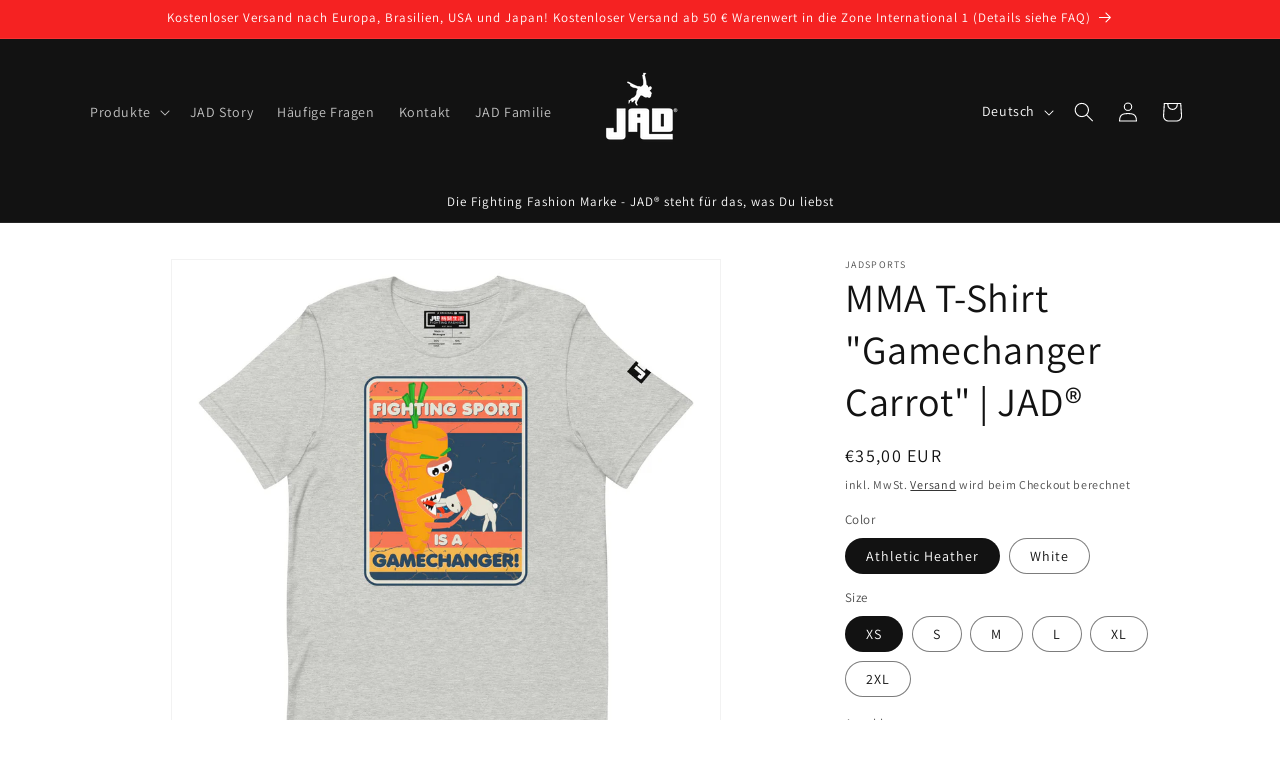

--- FILE ---
content_type: text/html; charset=utf-8
request_url: https://eu.fighting-lifestyle.com/de/products/t-shirt-gamechanger-carrot-men-women-jad
body_size: 55231
content:
<!doctype html>
<html class="no-js" lang="de">
  <head>
    <meta charset="utf-8">
    <meta http-equiv="X-UA-Compatible" content="IE=edge">
    <meta name="viewport" content="width=device-width,initial-scale=1">
    <meta name="theme-color" content="">
    <!-- Google Tag Manager -->
<script>(function(w,d,s,l,i){w[l]=w[l]||[];w[l].push({'gtm.start':
new Date().getTime(),event:'gtm.js'});var f=d.getElementsByTagName(s)[0],
j=d.createElement(s),dl=l!='dataLayer'?'&l='+l:'';j.async=true;j.src=
'https://www.googletagmanager.com/gtm.js?id='+i+dl;f.parentNode.insertBefore(j,f);
})(window,document,'script','dataLayer','GTM-KBVC4BJ');</script>
<!-- End Google Tag Manager -->
<script>

if(!window.jQuery){
	var jqueryScript = document.createElement('script');
	jqueryScript.setAttribute('src','https://ajax.googleapis.com/ajax/libs/jquery/3.6.0/jquery.min.js');
	document.head.appendChild(jqueryScript);
}

__DL__jQueryinterval = setInterval(function(){
	// wait for jQuery to load & run script after jQuery has loaded
	if(window.jQuery){
    	// search parameters
    	getURLParams = function(name, url){
        	if (!url) url = window.location.href;
        	name = name.replace(/[\[\]]/g, "\\$&");
        	var regex = new RegExp("[?&]" + name + "(=([^&#]*)|&|#|$)"),
        	results = regex.exec(url);
        	if (!results) return null;
        	if (!results[2]) return '';
        	return decodeURIComponent(results[2].replace(/\+/g, " "));
    	};
   	 
    	/**********************
    	* DYNAMIC DEPENDENCIES
    	***********************/
   	 
    	__DL__ = {
        	dynamicCart: true,  // if cart is dynamic (meaning no refresh on cart add) set to true
        	debug: false, // if true, console messages will be displayed
        	cart: null,
        	wishlist: null,
        	removeCart: null
    	};
   	 
    	customBindings = {
        	cartTriggers: [],
        	viewCart: [],
        	removeCartTrigger: [],
        	cartVisableSelector: [],
        	promoSubscriptionsSelectors: [],
        	promoSuccess: [],
        	ctaSelectors: [],
        	newsletterSelectors: [],
        	newsletterSuccess: [],
        	searchPage: [],
        	wishlistSelector: [],
        	removeWishlist: [],
        	wishlistPage: [],
        	searchTermQuery: [getURLParams('q')], // replace var with correct query
    	};
   	 
    	/* DO NOT EDIT */
    	defaultBindings = {
        	cartTriggers: ['form[action="/cart/add"] [type="submit"],.add-to-cart,.cart-btn'],
        	viewCart: ['form[action="/cart"],.my-cart,.trigger-cart,#mobileCart'],
        	removeCartTrigger: ['[href*="/cart/change"]'],
        	cartVisableSelector: ['.inlinecart.is-active,.inline-cart.is-active'],
        	promoSubscriptionsSelectors: [],
        	promoSuccess: [],
        	ctaSelectors: [],
        	newsletterSelectors: ['input.contact_email'],
        	newsletterSuccess: ['.success_message'],
        	searchPage: ['search'],
        	wishlistSelector: [],
        	removeWishlist: [],
        	wishlistPage: []
    	};
   	 
    	// stitch bindings
    	objectArray = customBindings;
    	outputObject = __DL__;
   	 
    	applyBindings = function(objectArray, outputObject){
        	for (var x in objectArray) {  
            	var key = x;
            	var objs = objectArray[x];
            	values = [];    
            	if(objs.length > 0){    
                	values.push(objs);
                	if(key in outputObject){         	 
                    	values.push(outputObject[key]);
                    	outputObject[key] = values.join(", ");
                	}else{   	 
                    	outputObject[key] = values.join(", ");
                	}   
            	}  
        	}
    	};
   	 
    	applyBindings(customBindings, __DL__);
    	applyBindings(defaultBindings, __DL__);
   	 
    	/**********************
    	* PREREQUISITE LIBRARIES
    	***********************/
   	 
    	clearInterval(__DL__jQueryinterval);
   	 
    	// jquery-cookies.js
    	if(typeof $.cookie!==undefined){
        	(function(a){if(typeof define==='function'&&define.amd){define(['jquery'],a)}else if(typeof exports==='object'){module.exports=a(require('jquery'))}else{a(jQuery)}}(function($){var g=/\+/g;function encode(s){return h.raw?s:encodeURIComponent(s)}function decode(s){return h.raw?s:decodeURIComponent(s)}function stringifyCookieValue(a){return encode(h.json?JSON.stringify(a):String(a))}function parseCookieValue(s){if(s.indexOf('"')===0){s=s.slice(1,-1).replace(/\\"/g,'"').replace(/\\\\/g,'\\')}try{s=decodeURIComponent(s.replace(g,' '));return h.json?JSON.parse(s):s}catch(e){}}function read(s,a){var b=h.raw?s:parseCookieValue(s);return $.isFunction(a)?a(b):b}var h=$.cookie=function(a,b,c){if(arguments.length>1&&!$.isFunction(b)){c=$.extend({},h.defaults,c);if(typeof c.expires==='number'){var d=c.expires,t=c.expires=new Date();t.setMilliseconds(t.getMilliseconds()+d*864e+5)}return(document.cookie=[encode(a),'=',stringifyCookieValue(b),c.expires?'; expires='+c.expires.toUTCString():'',c.path?'; path='+c.path:'',c.domain?'; domain='+c.domain:'',c.secure?'; secure':''].join(''))}var e=a?undefined:{},cookies=document.cookie?document.cookie.split('; '):[],i=0,l=cookies.length;for(;i<l;i++){var f=cookies[i].split('='),name=decode(f.shift()),cookie=f.join('=');if(a===name){e=read(cookie,b);break}if(!a&&(cookie=read(cookie))!==undefined){e[name]=cookie}}return e};h.defaults={};$.removeCookie=function(a,b){$.cookie(a,'',$.extend({},b,{expires:-1}));return!$.cookie(a)}}))}
   	 
    	/**********************
    	* Begin dataLayer Build
    	***********************/
   	 
    	window.dataLayer = window.dataLayer || [];  // init data layer if doesn't already exist

    	var template = "product";
   	 
    	/**
    	* Landing Page Cookie
    	* 1. Detect if user just landed on the site
    	* 2. Only fires if Page Title matches website */
   	 
    	$.cookie.raw = true;
    	if ($.cookie('landingPage') === undefined || $.cookie('landingPage').length === 0) {
        	var landingPage = true;
        	$.cookie('landingPage', unescape);
        	$.removeCookie('landingPage', {path: '/'});
        	$.cookie('landingPage', 'landed', {path: '/'});
    	} else {
        	var landingPage = false;
        	$.cookie('landingPage', unescape);
        	$.removeCookie('landingPage', {path: '/'});
        	$.cookie('landingPage', 'refresh', {path: '/'});
    	}
    	if (__DL__.debug) {
        	console.log('Landing Page: ' + landingPage);
    	}
   	 
    	/**
    	* Log State Cookie */
   	 
    	
    	var isLoggedIn = false;
    	
    	if (!isLoggedIn) {
        	$.cookie('logState', unescape);
        	$.removeCookie('logState', {path: '/'});
        	$.cookie('logState', 'loggedOut', {path: '/'});
    	} else {
        	if ($.cookie('logState') === 'loggedOut' || $.cookie('logState') === undefined) {
            	$.cookie('logState', unescape);
            	$.removeCookie('logState', {path: '/'});
            	$.cookie('logState', 'firstLog', {path: '/'});
        	} else if ($.cookie('logState') === 'firstLog') {
            	$.cookie('logState', unescape);
            	$.removeCookie('logState', {path: '/'});
            	$.cookie('logState', 'refresh', {path: '/'});
        	}
    	}
   	 
    	if ($.cookie('logState') === 'firstLog') {
        	var firstLog = true;
    	} else {
        	var firstLog = false;
    	}
   	 
    	/**********************
    	* DATALAYER SECTIONS
    	***********************/
   	 
    	/**
    	* DATALAYER: Landing Page
    	* Fires any time a user first lands on the site. */
   	 
    	if ($.cookie('landingPage') === 'landed') {
        	dataLayer.push({
            	'pageType': 'Landing',
            	'event': 'first_time_visitor'
        	});
    	}
   	 
    	/**
    	* DATALAYER: Log State
    	* 1. Determine if user is logged in or not.
    	* 2. Return User specific data. */
   	 
    	var logState = {
        	
        	
        	'logState' : "Logged Out",
        	
        	
        	'firstLog'  	: firstLog,
        	'customerEmail' : null,
        	'timestamp' 	: Date().replace(/\(.*?\)/g,''),  
        	
        	'customerType'   	: 'New',
        	'customerTypeNumber' :'1',
        	
        	'shippingInfo' : {
            	'fullName'  : null,
            	'firstName' : null,
            	'lastName'  : null,
            	'address1'  : null,
            	'address2'  : null,
            	'street'	: null,
            	'city'  	: null,
            	'province'  : null,
            	'zip'   	: null,
            	'country'   : null,
            	'phone' 	: null,
        	},
        	'billingInfo' : {
            	'fullName'  : null,
            	'firstName' : null,
            	'lastName'  : null,
            	'address1'  : null,
            	'address2'  : null,
            	'street'	: null,
            	'city'  	: null,
            	'province'  : null,
            	'zip'   	: null,
            	'country'   : null,
            	'phone' 	: null,
        	},
        	'checkoutEmail' : null,
        	'currency'  	: "EUR",
        	'pageType'  	: 'Log State',
        	'event'     	: 'logState'
    	}
    	dataLayer.push(logState);
    	/**
    	* DATALAYER: Homepage */
   	 
    	if(document.location.pathname == "/"){
        	dataLayer.push({
            	'pageType' : 'Homepage',
            	'event'	: 'homepage',
            	logState
        	});
    	}
 	 
    	/**
    	* DATALAYER: 404 Pages
    	* Fire on 404 Pages */
 		 
    	/**
    	* DATALAYER: Blog Articles
    	* Fire on Blog Article Pages */
    	
   	 
    	/** DATALAYER: Product List Page (Collections, Category)
    	* Fire on all product listing pages. */
    	
       	 
    	/** DATALAYER: Product Page
    	* Fire on all Product View pages. */
    	  
        	var ecommerce = {
            	'items': [{
                	'item_id'    	: 7829031780575,  
                	'item_variant'	: 43400687124703,        	 
                	'item_name'  	: "MMA T-Shirt \"Gamechanger Carrot\" | JAD®",
                	'price'       	: "35.00",
                	'item_brand'  	: "JADSports",
                	'item_category'   : "T-Shirt",
                	'item_list_name'  : null,
                	'description' 	: "Du bist leidenschaftlicher Kämpfer und stolz darauf, deine Hingabe zum Kampfsport zu zeigen? Dann ist das JAD® T-Shirt genau das Richtige für dich, denn es ist ein Symbol für dein Engagement im Kampfsport. Das aus hochwertiger Baumwolle gefertigte Shirt mit dem ikonischen\u0026nbsp;JAD®-Design ist exklusiv in unserem offiziellen Store erhältlich.Was dieses T-Shirt auszeichnet, ist sein außergewöhnlicher Komfort und Stil. Es besteht zu 100 % aus gekämmter und ringgesponnener Baumwolle (die Heather\/Ash-Farben enthalten Polyester) und bietet ein\u0026nbsp;angenehm leichtes\u0026nbsp;Tragegefühl, das perfekt für Kämpfer ist, die viel unterwegs sind. Das Materialgewicht von 142 g\/m² (4,2 oz\/yd²) bietet ein ideales Gleichgewicht zwischen Haltbarkeit und Atmungsaktivität.Wir wissen, dass Komfort sowohl bei intensiven Trainingseinheiten als auch beim täglichen Tragen wichtig ist. Deshalb ist unser JAD® T-Shirt vorgeschrumpft, um eine gleichbleibende Passform\u0026nbsp;nach jedem Waschgang zu gewährleisten. Die seitlich genähte Konstruktion garantiert Strapazierfähigkeit, während die Schulter-zu-Schulter-Bandage für zusätzliche Verstärkung sorgt.Was dieses T-Shirt noch spezieller macht, ist sein einzigartiger Produktionsprozess. Jedes Shirt wird speziell für dich angefertigt, sobald du deine Bestellung aufgegeben hast. Es kann zwar etwas länger dauern, bis es bei dir ankommt, aber dieses Verfahren hilft, Überproduktion und Abfall zu vermeiden, sowie Transportressourcen zu optimieren. Wir schätzen dein Engagement für diese verantwortungsvolle Kaufentscheidung.Egal, ob du ein MMA-Enthusiast, ein Judoka oder ein BJJ-Aficionado bist, das JAD® T-Shirt wurde entworfen, um deine Leidenschaft für den Kampf zu feiern. Es ist nicht einfach nur ein T-Shirt, es ist ein Statement deiner Hingabe zum Kampfsport.Trete in die Liga der Kämpfer ein, die sowohl auf Stil als auch auf Nachhaltigkeit Wert legen. Mit dem JAD® T-Shirt kannst du deine\u0026nbsp;Fashion\u0026nbsp;aufwerten, denn hier trifft Mode auf Funktion und ergibt Fightwear auf höchstem Niveau!\u0026nbsp;LÄNGE (inches)WEITE (inches)BRUST (inches)XS2716 ½31-34S281834-37M292038-41L302242-45XL312446-492XL322650-53\u0026nbsp;LÄNGE (cm)WEITE (cm)BRUST (cm)XS68.64278.7-86.4S71.145.786.4-94M73.750.896.5-104.1L76.255.9106.7-114.3XL78.761116.8-124.52XL81.366127-134.6",
                	'imageURL'    	: 'https://eu.fighting-lifestyle.com/cdn/shop/products/unisex-staple-t-shirt-white-front-62eee8b5c8fed_grande.jpg?v=1659824322',
                	'productURL'  	: '/de/products/t-shirt-gamechanger-carrot-men-women-jad'
            	}]
        	};          	 
        	dataLayer.push({
            	'pageType' : 'Product',
            	'event'	: 'View_item',
       		  ecommerce
       		 });
        	$(__DL__.cartTriggers).click(function(){
   			 dataLayer.push({               	 
                	'event'	: 'Add_to_cart',
                	ecommerce
          		 });             	 
        	});         	 
     	 
 	 
    	/** DATALAYER: Cart View
    	* Fire anytime a user views their cart (non-dynamic) */          	 
    	
           	 
    	/** DATALAYER: Checkout on Shopify Plus **/
    	if(Shopify.Checkout){
        	var ecommerce = {
            	'transaction_id': 'null',
            	'affiliation': "JADSports",
            	'value': "",
            	'tax': "",
            	'shipping': "",
            	'subtotal': "",
            	'currency': null,
            	
            	'email': null,
            	'items':[],
            	};
        	if(Shopify.Checkout.step){
            	if(Shopify.Checkout.step.length > 0){
                	if (Shopify.Checkout.step === 'contact_information'){
                    	dataLayer.push({
                        	'event'	:'begin_checkout',
                        	'pageType' :'Customer Information',
                        	'step': 1,
                   		 ecommerce
                    	});
                	}else if (Shopify.Checkout.step === 'shipping_method'){
                    	dataLayer.push({
                        	'event'	:'add_shipping_info',
                        	'pageType' :'Shipping Information',
                        	ecommerce
                    	});
                	}else if( Shopify.Checkout.step === "payment_method" ){
                    	dataLayer.push({
                        	'event'	:'add_payment_info',
                        	'pageType' :'Add Payment Info',
                   		 ecommerce
                    	});
                	}
            	}
                       	 
            	/** DATALAYER: Transaction */
            	if(Shopify.Checkout.page == "thank_you"){
                	dataLayer.push({
                	'pageType' :'Transaction',
                	'event'	:'purchase',
                	ecommerce
                	});
            	}          	 
        	}
    	}
         	 
    	/** DOM Ready **/    
    	$(document).ready(function() {
        	/** DATALAYER: Search Results */
        	var searchPage = new RegExp(__DL__.searchPage, "g");
        	if(document.location.pathname.match(searchPage)){
            	var ecommerce = {
                	items :[],
            	};
            	dataLayer.push({
                	'pageType'   : "Search",
                	'search_term' : __DL__.searchTermQuery,                                  	 
                	'event'  	: "search",
                	'item_list_name'  : null,
                	ecommerce
            	});    
        	}
       	 
        	/** DATALAYER: Remove From Cart **/
        	

        	/** Google Tag Manager **/
        	(function(w,d,s,l,i){w[l]=w[l]||[];w[l].push({'gtm.start':
        	new Date().getTime(),event:'gtm.js'});var f=d.getElementsByTagName(s)[0],
        	j=d.createElement(s),dl=l!='dataLayer'?'&l='+l:'';j.async=true;j.src=
        	'https://www.googletagmanager.com/gtm.js?id='+i+dl;f.parentNode.insertBefore(j,f);
        	})(window,document,'script','dataLayer','GTM-KBVC4BJ');

    	}); // document ready
	}
}, 500);
 
</script> 

    <link rel="canonical" href="https://eu.fighting-lifestyle.com/de/products/t-shirt-gamechanger-carrot-men-women-jad"><link rel="icon" type="image/png" href="//eu.fighting-lifestyle.com/cdn/shop/files/JAD_Wurf_ohne_R_quadratisch_schwarz.png?crop=center&height=32&v=1695052219&width=32"><link rel="preconnect" href="https://fonts.shopifycdn.com" crossorigin><title>
      MMA T-Shirt &quot;Gamechanger Carrot&quot; | Hochwertiges Design | JAD®
 &ndash; JADSports</title>

    
      <meta name="description" content="Dieses hochwertige Baumwollshirt mit dem ikonischen Design der siegreichen Karotte gibt es nur bei JAD®. Es ist ein leichtes T-Shirt und trägt sich sehr angenehm. Es gibt es in weiß und Athletic Heather, fühlt sich weich und leicht an und hat den richtigen Stretch-Anteil. Es ist bequem und steht allen gut.">
    

    

<meta property="og:site_name" content="JADSports">
<meta property="og:url" content="https://eu.fighting-lifestyle.com/de/products/t-shirt-gamechanger-carrot-men-women-jad">
<meta property="og:title" content="MMA T-Shirt &quot;Gamechanger Carrot&quot; | Hochwertiges Design | JAD®">
<meta property="og:type" content="product">
<meta property="og:description" content="Dieses hochwertige Baumwollshirt mit dem ikonischen Design der siegreichen Karotte gibt es nur bei JAD®. Es ist ein leichtes T-Shirt und trägt sich sehr angenehm. Es gibt es in weiß und Athletic Heather, fühlt sich weich und leicht an und hat den richtigen Stretch-Anteil. Es ist bequem und steht allen gut."><meta property="og:image" content="http://eu.fighting-lifestyle.com/cdn/shop/products/unisex-staple-t-shirt-white-front-62eee8b5c8fed.jpg?v=1659824322">
  <meta property="og:image:secure_url" content="https://eu.fighting-lifestyle.com/cdn/shop/products/unisex-staple-t-shirt-white-front-62eee8b5c8fed.jpg?v=1659824322">
  <meta property="og:image:width" content="2000">
  <meta property="og:image:height" content="2000"><meta property="og:price:amount" content="35,00">
  <meta property="og:price:currency" content="EUR"><meta name="twitter:card" content="summary_large_image">
<meta name="twitter:title" content="MMA T-Shirt &quot;Gamechanger Carrot&quot; | Hochwertiges Design | JAD®">
<meta name="twitter:description" content="Dieses hochwertige Baumwollshirt mit dem ikonischen Design der siegreichen Karotte gibt es nur bei JAD®. Es ist ein leichtes T-Shirt und trägt sich sehr angenehm. Es gibt es in weiß und Athletic Heather, fühlt sich weich und leicht an und hat den richtigen Stretch-Anteil. Es ist bequem und steht allen gut.">


    <script src="//eu.fighting-lifestyle.com/cdn/shop/t/16/assets/constants.js?v=58251544750838685771690445594" defer="defer"></script>
    <script src="//eu.fighting-lifestyle.com/cdn/shop/t/16/assets/pubsub.js?v=158357773527763999511690445595" defer="defer"></script>
    <script src="//eu.fighting-lifestyle.com/cdn/shop/t/16/assets/global.js?v=54939145903281508041690445595" defer="defer"></script><script src="//eu.fighting-lifestyle.com/cdn/shop/t/16/assets/animations.js?v=88693664871331136111690445594" defer="defer"></script><script>window.performance && window.performance.mark && window.performance.mark('shopify.content_for_header.start');</script><meta name="facebook-domain-verification" content="xpeqar7bgwpbanfpyaczuf1vsayolq">
<meta name="facebook-domain-verification" content="g0crybg6zj4sz3rsfia9ouv7jdmnfs">
<meta name="google-site-verification" content="o_-LQV4cFQNNdSo3eMafNcYfhUqMTswScgEV_BX9X2E">
<meta id="shopify-digital-wallet" name="shopify-digital-wallet" content="/61252370655/digital_wallets/dialog">
<meta name="shopify-checkout-api-token" content="52d8b34095db517e1f0962a57e5a9843">
<meta id="in-context-paypal-metadata" data-shop-id="61252370655" data-venmo-supported="false" data-environment="production" data-locale="de_DE" data-paypal-v4="true" data-currency="EUR">
<link rel="alternate" hreflang="x-default" href="https://fighting-lifestyle.de/products/t-shirt-gamechanger-carrot-men-women-jad">
<link rel="alternate" hreflang="en" href="https://fighting-lifestyle.de/en/products/t-shirt-gamechanger-carrot-men-women-jad">
<link rel="alternate" hreflang="en-EG" href="https://fighting-lifestyle.com/products/t-shirt-gamechanger-carrot-men-women-jad">
<link rel="alternate" hreflang="de-EG" href="https://fighting-lifestyle.com/de/products/t-shirt-gamechanger-carrot-men-women-jad">
<link rel="alternate" hreflang="en-DZ" href="https://fighting-lifestyle.com/products/t-shirt-gamechanger-carrot-men-women-jad">
<link rel="alternate" hreflang="de-DZ" href="https://fighting-lifestyle.com/de/products/t-shirt-gamechanger-carrot-men-women-jad">
<link rel="alternate" hreflang="en-AO" href="https://fighting-lifestyle.com/products/t-shirt-gamechanger-carrot-men-women-jad">
<link rel="alternate" hreflang="de-AO" href="https://fighting-lifestyle.com/de/products/t-shirt-gamechanger-carrot-men-women-jad">
<link rel="alternate" hreflang="en-GQ" href="https://fighting-lifestyle.com/products/t-shirt-gamechanger-carrot-men-women-jad">
<link rel="alternate" hreflang="de-GQ" href="https://fighting-lifestyle.com/de/products/t-shirt-gamechanger-carrot-men-women-jad">
<link rel="alternate" hreflang="en-AC" href="https://fighting-lifestyle.com/products/t-shirt-gamechanger-carrot-men-women-jad">
<link rel="alternate" hreflang="de-AC" href="https://fighting-lifestyle.com/de/products/t-shirt-gamechanger-carrot-men-women-jad">
<link rel="alternate" hreflang="en-ET" href="https://fighting-lifestyle.com/products/t-shirt-gamechanger-carrot-men-women-jad">
<link rel="alternate" hreflang="de-ET" href="https://fighting-lifestyle.com/de/products/t-shirt-gamechanger-carrot-men-women-jad">
<link rel="alternate" hreflang="en-BJ" href="https://fighting-lifestyle.com/products/t-shirt-gamechanger-carrot-men-women-jad">
<link rel="alternate" hreflang="de-BJ" href="https://fighting-lifestyle.com/de/products/t-shirt-gamechanger-carrot-men-women-jad">
<link rel="alternate" hreflang="en-BW" href="https://fighting-lifestyle.com/products/t-shirt-gamechanger-carrot-men-women-jad">
<link rel="alternate" hreflang="de-BW" href="https://fighting-lifestyle.com/de/products/t-shirt-gamechanger-carrot-men-women-jad">
<link rel="alternate" hreflang="en-BF" href="https://fighting-lifestyle.com/products/t-shirt-gamechanger-carrot-men-women-jad">
<link rel="alternate" hreflang="de-BF" href="https://fighting-lifestyle.com/de/products/t-shirt-gamechanger-carrot-men-women-jad">
<link rel="alternate" hreflang="en-BI" href="https://fighting-lifestyle.com/products/t-shirt-gamechanger-carrot-men-women-jad">
<link rel="alternate" hreflang="de-BI" href="https://fighting-lifestyle.com/de/products/t-shirt-gamechanger-carrot-men-women-jad">
<link rel="alternate" hreflang="en-CI" href="https://fighting-lifestyle.com/products/t-shirt-gamechanger-carrot-men-women-jad">
<link rel="alternate" hreflang="de-CI" href="https://fighting-lifestyle.com/de/products/t-shirt-gamechanger-carrot-men-women-jad">
<link rel="alternate" hreflang="en-DJ" href="https://fighting-lifestyle.com/products/t-shirt-gamechanger-carrot-men-women-jad">
<link rel="alternate" hreflang="de-DJ" href="https://fighting-lifestyle.com/de/products/t-shirt-gamechanger-carrot-men-women-jad">
<link rel="alternate" hreflang="en-ER" href="https://fighting-lifestyle.com/products/t-shirt-gamechanger-carrot-men-women-jad">
<link rel="alternate" hreflang="de-ER" href="https://fighting-lifestyle.com/de/products/t-shirt-gamechanger-carrot-men-women-jad">
<link rel="alternate" hreflang="en-SZ" href="https://fighting-lifestyle.com/products/t-shirt-gamechanger-carrot-men-women-jad">
<link rel="alternate" hreflang="de-SZ" href="https://fighting-lifestyle.com/de/products/t-shirt-gamechanger-carrot-men-women-jad">
<link rel="alternate" hreflang="en-GA" href="https://fighting-lifestyle.com/products/t-shirt-gamechanger-carrot-men-women-jad">
<link rel="alternate" hreflang="de-GA" href="https://fighting-lifestyle.com/de/products/t-shirt-gamechanger-carrot-men-women-jad">
<link rel="alternate" hreflang="en-GM" href="https://fighting-lifestyle.com/products/t-shirt-gamechanger-carrot-men-women-jad">
<link rel="alternate" hreflang="de-GM" href="https://fighting-lifestyle.com/de/products/t-shirt-gamechanger-carrot-men-women-jad">
<link rel="alternate" hreflang="en-GH" href="https://fighting-lifestyle.com/products/t-shirt-gamechanger-carrot-men-women-jad">
<link rel="alternate" hreflang="de-GH" href="https://fighting-lifestyle.com/de/products/t-shirt-gamechanger-carrot-men-women-jad">
<link rel="alternate" hreflang="en-GN" href="https://fighting-lifestyle.com/products/t-shirt-gamechanger-carrot-men-women-jad">
<link rel="alternate" hreflang="de-GN" href="https://fighting-lifestyle.com/de/products/t-shirt-gamechanger-carrot-men-women-jad">
<link rel="alternate" hreflang="en-GW" href="https://fighting-lifestyle.com/products/t-shirt-gamechanger-carrot-men-women-jad">
<link rel="alternate" hreflang="de-GW" href="https://fighting-lifestyle.com/de/products/t-shirt-gamechanger-carrot-men-women-jad">
<link rel="alternate" hreflang="en-CM" href="https://fighting-lifestyle.com/products/t-shirt-gamechanger-carrot-men-women-jad">
<link rel="alternate" hreflang="de-CM" href="https://fighting-lifestyle.com/de/products/t-shirt-gamechanger-carrot-men-women-jad">
<link rel="alternate" hreflang="en-CV" href="https://fighting-lifestyle.com/products/t-shirt-gamechanger-carrot-men-women-jad">
<link rel="alternate" hreflang="de-CV" href="https://fighting-lifestyle.com/de/products/t-shirt-gamechanger-carrot-men-women-jad">
<link rel="alternate" hreflang="en-KE" href="https://fighting-lifestyle.com/products/t-shirt-gamechanger-carrot-men-women-jad">
<link rel="alternate" hreflang="de-KE" href="https://fighting-lifestyle.com/de/products/t-shirt-gamechanger-carrot-men-women-jad">
<link rel="alternate" hreflang="en-KM" href="https://fighting-lifestyle.com/products/t-shirt-gamechanger-carrot-men-women-jad">
<link rel="alternate" hreflang="de-KM" href="https://fighting-lifestyle.com/de/products/t-shirt-gamechanger-carrot-men-women-jad">
<link rel="alternate" hreflang="en-CG" href="https://fighting-lifestyle.com/products/t-shirt-gamechanger-carrot-men-women-jad">
<link rel="alternate" hreflang="de-CG" href="https://fighting-lifestyle.com/de/products/t-shirt-gamechanger-carrot-men-women-jad">
<link rel="alternate" hreflang="en-CD" href="https://fighting-lifestyle.com/products/t-shirt-gamechanger-carrot-men-women-jad">
<link rel="alternate" hreflang="de-CD" href="https://fighting-lifestyle.com/de/products/t-shirt-gamechanger-carrot-men-women-jad">
<link rel="alternate" hreflang="en-LS" href="https://fighting-lifestyle.com/products/t-shirt-gamechanger-carrot-men-women-jad">
<link rel="alternate" hreflang="de-LS" href="https://fighting-lifestyle.com/de/products/t-shirt-gamechanger-carrot-men-women-jad">
<link rel="alternate" hreflang="en-LR" href="https://fighting-lifestyle.com/products/t-shirt-gamechanger-carrot-men-women-jad">
<link rel="alternate" hreflang="de-LR" href="https://fighting-lifestyle.com/de/products/t-shirt-gamechanger-carrot-men-women-jad">
<link rel="alternate" hreflang="en-LY" href="https://fighting-lifestyle.com/products/t-shirt-gamechanger-carrot-men-women-jad">
<link rel="alternate" hreflang="de-LY" href="https://fighting-lifestyle.com/de/products/t-shirt-gamechanger-carrot-men-women-jad">
<link rel="alternate" hreflang="en-MG" href="https://fighting-lifestyle.com/products/t-shirt-gamechanger-carrot-men-women-jad">
<link rel="alternate" hreflang="de-MG" href="https://fighting-lifestyle.com/de/products/t-shirt-gamechanger-carrot-men-women-jad">
<link rel="alternate" hreflang="en-MW" href="https://fighting-lifestyle.com/products/t-shirt-gamechanger-carrot-men-women-jad">
<link rel="alternate" hreflang="de-MW" href="https://fighting-lifestyle.com/de/products/t-shirt-gamechanger-carrot-men-women-jad">
<link rel="alternate" hreflang="en-ML" href="https://fighting-lifestyle.com/products/t-shirt-gamechanger-carrot-men-women-jad">
<link rel="alternate" hreflang="de-ML" href="https://fighting-lifestyle.com/de/products/t-shirt-gamechanger-carrot-men-women-jad">
<link rel="alternate" hreflang="en-MA" href="https://fighting-lifestyle.com/products/t-shirt-gamechanger-carrot-men-women-jad">
<link rel="alternate" hreflang="de-MA" href="https://fighting-lifestyle.com/de/products/t-shirt-gamechanger-carrot-men-women-jad">
<link rel="alternate" hreflang="en-MR" href="https://fighting-lifestyle.com/products/t-shirt-gamechanger-carrot-men-women-jad">
<link rel="alternate" hreflang="de-MR" href="https://fighting-lifestyle.com/de/products/t-shirt-gamechanger-carrot-men-women-jad">
<link rel="alternate" hreflang="en-MU" href="https://fighting-lifestyle.com/products/t-shirt-gamechanger-carrot-men-women-jad">
<link rel="alternate" hreflang="de-MU" href="https://fighting-lifestyle.com/de/products/t-shirt-gamechanger-carrot-men-women-jad">
<link rel="alternate" hreflang="en-MZ" href="https://fighting-lifestyle.com/products/t-shirt-gamechanger-carrot-men-women-jad">
<link rel="alternate" hreflang="de-MZ" href="https://fighting-lifestyle.com/de/products/t-shirt-gamechanger-carrot-men-women-jad">
<link rel="alternate" hreflang="en-NA" href="https://fighting-lifestyle.com/products/t-shirt-gamechanger-carrot-men-women-jad">
<link rel="alternate" hreflang="de-NA" href="https://fighting-lifestyle.com/de/products/t-shirt-gamechanger-carrot-men-women-jad">
<link rel="alternate" hreflang="en-NE" href="https://fighting-lifestyle.com/products/t-shirt-gamechanger-carrot-men-women-jad">
<link rel="alternate" hreflang="de-NE" href="https://fighting-lifestyle.com/de/products/t-shirt-gamechanger-carrot-men-women-jad">
<link rel="alternate" hreflang="en-NG" href="https://fighting-lifestyle.com/products/t-shirt-gamechanger-carrot-men-women-jad">
<link rel="alternate" hreflang="de-NG" href="https://fighting-lifestyle.com/de/products/t-shirt-gamechanger-carrot-men-women-jad">
<link rel="alternate" hreflang="en-RW" href="https://fighting-lifestyle.com/products/t-shirt-gamechanger-carrot-men-women-jad">
<link rel="alternate" hreflang="de-RW" href="https://fighting-lifestyle.com/de/products/t-shirt-gamechanger-carrot-men-women-jad">
<link rel="alternate" hreflang="en-ZM" href="https://fighting-lifestyle.com/products/t-shirt-gamechanger-carrot-men-women-jad">
<link rel="alternate" hreflang="de-ZM" href="https://fighting-lifestyle.com/de/products/t-shirt-gamechanger-carrot-men-women-jad">
<link rel="alternate" hreflang="en-ST" href="https://fighting-lifestyle.com/products/t-shirt-gamechanger-carrot-men-women-jad">
<link rel="alternate" hreflang="de-ST" href="https://fighting-lifestyle.com/de/products/t-shirt-gamechanger-carrot-men-women-jad">
<link rel="alternate" hreflang="en-SN" href="https://fighting-lifestyle.com/products/t-shirt-gamechanger-carrot-men-women-jad">
<link rel="alternate" hreflang="de-SN" href="https://fighting-lifestyle.com/de/products/t-shirt-gamechanger-carrot-men-women-jad">
<link rel="alternate" hreflang="en-SC" href="https://fighting-lifestyle.com/products/t-shirt-gamechanger-carrot-men-women-jad">
<link rel="alternate" hreflang="de-SC" href="https://fighting-lifestyle.com/de/products/t-shirt-gamechanger-carrot-men-women-jad">
<link rel="alternate" hreflang="en-SL" href="https://fighting-lifestyle.com/products/t-shirt-gamechanger-carrot-men-women-jad">
<link rel="alternate" hreflang="de-SL" href="https://fighting-lifestyle.com/de/products/t-shirt-gamechanger-carrot-men-women-jad">
<link rel="alternate" hreflang="en-ZW" href="https://fighting-lifestyle.com/products/t-shirt-gamechanger-carrot-men-women-jad">
<link rel="alternate" hreflang="de-ZW" href="https://fighting-lifestyle.com/de/products/t-shirt-gamechanger-carrot-men-women-jad">
<link rel="alternate" hreflang="en-SO" href="https://fighting-lifestyle.com/products/t-shirt-gamechanger-carrot-men-women-jad">
<link rel="alternate" hreflang="de-SO" href="https://fighting-lifestyle.com/de/products/t-shirt-gamechanger-carrot-men-women-jad">
<link rel="alternate" hreflang="en-SH" href="https://fighting-lifestyle.com/products/t-shirt-gamechanger-carrot-men-women-jad">
<link rel="alternate" hreflang="de-SH" href="https://fighting-lifestyle.com/de/products/t-shirt-gamechanger-carrot-men-women-jad">
<link rel="alternate" hreflang="en-ZA" href="https://fighting-lifestyle.com/products/t-shirt-gamechanger-carrot-men-women-jad">
<link rel="alternate" hreflang="de-ZA" href="https://fighting-lifestyle.com/de/products/t-shirt-gamechanger-carrot-men-women-jad">
<link rel="alternate" hreflang="en-SD" href="https://fighting-lifestyle.com/products/t-shirt-gamechanger-carrot-men-women-jad">
<link rel="alternate" hreflang="de-SD" href="https://fighting-lifestyle.com/de/products/t-shirt-gamechanger-carrot-men-women-jad">
<link rel="alternate" hreflang="en-SS" href="https://fighting-lifestyle.com/products/t-shirt-gamechanger-carrot-men-women-jad">
<link rel="alternate" hreflang="de-SS" href="https://fighting-lifestyle.com/de/products/t-shirt-gamechanger-carrot-men-women-jad">
<link rel="alternate" hreflang="en-TZ" href="https://fighting-lifestyle.com/products/t-shirt-gamechanger-carrot-men-women-jad">
<link rel="alternate" hreflang="de-TZ" href="https://fighting-lifestyle.com/de/products/t-shirt-gamechanger-carrot-men-women-jad">
<link rel="alternate" hreflang="en-TG" href="https://fighting-lifestyle.com/products/t-shirt-gamechanger-carrot-men-women-jad">
<link rel="alternate" hreflang="de-TG" href="https://fighting-lifestyle.com/de/products/t-shirt-gamechanger-carrot-men-women-jad">
<link rel="alternate" hreflang="en-TA" href="https://fighting-lifestyle.com/products/t-shirt-gamechanger-carrot-men-women-jad">
<link rel="alternate" hreflang="de-TA" href="https://fighting-lifestyle.com/de/products/t-shirt-gamechanger-carrot-men-women-jad">
<link rel="alternate" hreflang="en-TD" href="https://fighting-lifestyle.com/products/t-shirt-gamechanger-carrot-men-women-jad">
<link rel="alternate" hreflang="de-TD" href="https://fighting-lifestyle.com/de/products/t-shirt-gamechanger-carrot-men-women-jad">
<link rel="alternate" hreflang="en-TN" href="https://fighting-lifestyle.com/products/t-shirt-gamechanger-carrot-men-women-jad">
<link rel="alternate" hreflang="de-TN" href="https://fighting-lifestyle.com/de/products/t-shirt-gamechanger-carrot-men-women-jad">
<link rel="alternate" hreflang="en-UG" href="https://fighting-lifestyle.com/products/t-shirt-gamechanger-carrot-men-women-jad">
<link rel="alternate" hreflang="de-UG" href="https://fighting-lifestyle.com/de/products/t-shirt-gamechanger-carrot-men-women-jad">
<link rel="alternate" hreflang="en-EH" href="https://fighting-lifestyle.com/products/t-shirt-gamechanger-carrot-men-women-jad">
<link rel="alternate" hreflang="de-EH" href="https://fighting-lifestyle.com/de/products/t-shirt-gamechanger-carrot-men-women-jad">
<link rel="alternate" hreflang="en-CF" href="https://fighting-lifestyle.com/products/t-shirt-gamechanger-carrot-men-women-jad">
<link rel="alternate" hreflang="de-CF" href="https://fighting-lifestyle.com/de/products/t-shirt-gamechanger-carrot-men-women-jad">
<link rel="alternate" hreflang="en-AF" href="https://fighting-lifestyle.com/products/t-shirt-gamechanger-carrot-men-women-jad">
<link rel="alternate" hreflang="de-AF" href="https://fighting-lifestyle.com/de/products/t-shirt-gamechanger-carrot-men-women-jad">
<link rel="alternate" hreflang="en-AZ" href="https://fighting-lifestyle.com/products/t-shirt-gamechanger-carrot-men-women-jad">
<link rel="alternate" hreflang="de-AZ" href="https://fighting-lifestyle.com/de/products/t-shirt-gamechanger-carrot-men-women-jad">
<link rel="alternate" hreflang="en-BH" href="https://fighting-lifestyle.com/products/t-shirt-gamechanger-carrot-men-women-jad">
<link rel="alternate" hreflang="de-BH" href="https://fighting-lifestyle.com/de/products/t-shirt-gamechanger-carrot-men-women-jad">
<link rel="alternate" hreflang="en-BD" href="https://fighting-lifestyle.com/products/t-shirt-gamechanger-carrot-men-women-jad">
<link rel="alternate" hreflang="de-BD" href="https://fighting-lifestyle.com/de/products/t-shirt-gamechanger-carrot-men-women-jad">
<link rel="alternate" hreflang="en-BT" href="https://fighting-lifestyle.com/products/t-shirt-gamechanger-carrot-men-women-jad">
<link rel="alternate" hreflang="de-BT" href="https://fighting-lifestyle.com/de/products/t-shirt-gamechanger-carrot-men-women-jad">
<link rel="alternate" hreflang="en-IO" href="https://fighting-lifestyle.com/products/t-shirt-gamechanger-carrot-men-women-jad">
<link rel="alternate" hreflang="de-IO" href="https://fighting-lifestyle.com/de/products/t-shirt-gamechanger-carrot-men-women-jad">
<link rel="alternate" hreflang="en-BN" href="https://fighting-lifestyle.com/products/t-shirt-gamechanger-carrot-men-women-jad">
<link rel="alternate" hreflang="de-BN" href="https://fighting-lifestyle.com/de/products/t-shirt-gamechanger-carrot-men-women-jad">
<link rel="alternate" hreflang="en-CN" href="https://fighting-lifestyle.com/products/t-shirt-gamechanger-carrot-men-women-jad">
<link rel="alternate" hreflang="de-CN" href="https://fighting-lifestyle.com/de/products/t-shirt-gamechanger-carrot-men-women-jad">
<link rel="alternate" hreflang="en-HK" href="https://fighting-lifestyle.com/products/t-shirt-gamechanger-carrot-men-women-jad">
<link rel="alternate" hreflang="de-HK" href="https://fighting-lifestyle.com/de/products/t-shirt-gamechanger-carrot-men-women-jad">
<link rel="alternate" hreflang="en-IN" href="https://fighting-lifestyle.com/products/t-shirt-gamechanger-carrot-men-women-jad">
<link rel="alternate" hreflang="de-IN" href="https://fighting-lifestyle.com/de/products/t-shirt-gamechanger-carrot-men-women-jad">
<link rel="alternate" hreflang="en-ID" href="https://fighting-lifestyle.com/products/t-shirt-gamechanger-carrot-men-women-jad">
<link rel="alternate" hreflang="de-ID" href="https://fighting-lifestyle.com/de/products/t-shirt-gamechanger-carrot-men-women-jad">
<link rel="alternate" hreflang="en-IQ" href="https://fighting-lifestyle.com/products/t-shirt-gamechanger-carrot-men-women-jad">
<link rel="alternate" hreflang="de-IQ" href="https://fighting-lifestyle.com/de/products/t-shirt-gamechanger-carrot-men-women-jad">
<link rel="alternate" hreflang="en-IL" href="https://fighting-lifestyle.com/products/t-shirt-gamechanger-carrot-men-women-jad">
<link rel="alternate" hreflang="de-IL" href="https://fighting-lifestyle.com/de/products/t-shirt-gamechanger-carrot-men-women-jad">
<link rel="alternate" hreflang="en-JP" href="https://fighting-lifestyle.com/products/t-shirt-gamechanger-carrot-men-women-jad">
<link rel="alternate" hreflang="de-JP" href="https://fighting-lifestyle.com/de/products/t-shirt-gamechanger-carrot-men-women-jad">
<link rel="alternate" hreflang="en-YE" href="https://fighting-lifestyle.com/products/t-shirt-gamechanger-carrot-men-women-jad">
<link rel="alternate" hreflang="de-YE" href="https://fighting-lifestyle.com/de/products/t-shirt-gamechanger-carrot-men-women-jad">
<link rel="alternate" hreflang="en-JO" href="https://fighting-lifestyle.com/products/t-shirt-gamechanger-carrot-men-women-jad">
<link rel="alternate" hreflang="de-JO" href="https://fighting-lifestyle.com/de/products/t-shirt-gamechanger-carrot-men-women-jad">
<link rel="alternate" hreflang="en-KH" href="https://fighting-lifestyle.com/products/t-shirt-gamechanger-carrot-men-women-jad">
<link rel="alternate" hreflang="de-KH" href="https://fighting-lifestyle.com/de/products/t-shirt-gamechanger-carrot-men-women-jad">
<link rel="alternate" hreflang="en-KZ" href="https://fighting-lifestyle.com/products/t-shirt-gamechanger-carrot-men-women-jad">
<link rel="alternate" hreflang="de-KZ" href="https://fighting-lifestyle.com/de/products/t-shirt-gamechanger-carrot-men-women-jad">
<link rel="alternate" hreflang="en-QA" href="https://fighting-lifestyle.com/products/t-shirt-gamechanger-carrot-men-women-jad">
<link rel="alternate" hreflang="de-QA" href="https://fighting-lifestyle.com/de/products/t-shirt-gamechanger-carrot-men-women-jad">
<link rel="alternate" hreflang="en-KG" href="https://fighting-lifestyle.com/products/t-shirt-gamechanger-carrot-men-women-jad">
<link rel="alternate" hreflang="de-KG" href="https://fighting-lifestyle.com/de/products/t-shirt-gamechanger-carrot-men-women-jad">
<link rel="alternate" hreflang="en-CC" href="https://fighting-lifestyle.com/products/t-shirt-gamechanger-carrot-men-women-jad">
<link rel="alternate" hreflang="de-CC" href="https://fighting-lifestyle.com/de/products/t-shirt-gamechanger-carrot-men-women-jad">
<link rel="alternate" hreflang="en-KW" href="https://fighting-lifestyle.com/products/t-shirt-gamechanger-carrot-men-women-jad">
<link rel="alternate" hreflang="de-KW" href="https://fighting-lifestyle.com/de/products/t-shirt-gamechanger-carrot-men-women-jad">
<link rel="alternate" hreflang="en-LA" href="https://fighting-lifestyle.com/products/t-shirt-gamechanger-carrot-men-women-jad">
<link rel="alternate" hreflang="de-LA" href="https://fighting-lifestyle.com/de/products/t-shirt-gamechanger-carrot-men-women-jad">
<link rel="alternate" hreflang="en-LB" href="https://fighting-lifestyle.com/products/t-shirt-gamechanger-carrot-men-women-jad">
<link rel="alternate" hreflang="de-LB" href="https://fighting-lifestyle.com/de/products/t-shirt-gamechanger-carrot-men-women-jad">
<link rel="alternate" hreflang="en-MO" href="https://fighting-lifestyle.com/products/t-shirt-gamechanger-carrot-men-women-jad">
<link rel="alternate" hreflang="de-MO" href="https://fighting-lifestyle.com/de/products/t-shirt-gamechanger-carrot-men-women-jad">
<link rel="alternate" hreflang="en-MY" href="https://fighting-lifestyle.com/products/t-shirt-gamechanger-carrot-men-women-jad">
<link rel="alternate" hreflang="de-MY" href="https://fighting-lifestyle.com/de/products/t-shirt-gamechanger-carrot-men-women-jad">
<link rel="alternate" hreflang="en-MV" href="https://fighting-lifestyle.com/products/t-shirt-gamechanger-carrot-men-women-jad">
<link rel="alternate" hreflang="de-MV" href="https://fighting-lifestyle.com/de/products/t-shirt-gamechanger-carrot-men-women-jad">
<link rel="alternate" hreflang="en-MN" href="https://fighting-lifestyle.com/products/t-shirt-gamechanger-carrot-men-women-jad">
<link rel="alternate" hreflang="de-MN" href="https://fighting-lifestyle.com/de/products/t-shirt-gamechanger-carrot-men-women-jad">
<link rel="alternate" hreflang="en-MM" href="https://fighting-lifestyle.com/products/t-shirt-gamechanger-carrot-men-women-jad">
<link rel="alternate" hreflang="de-MM" href="https://fighting-lifestyle.com/de/products/t-shirt-gamechanger-carrot-men-women-jad">
<link rel="alternate" hreflang="en-NP" href="https://fighting-lifestyle.com/products/t-shirt-gamechanger-carrot-men-women-jad">
<link rel="alternate" hreflang="de-NP" href="https://fighting-lifestyle.com/de/products/t-shirt-gamechanger-carrot-men-women-jad">
<link rel="alternate" hreflang="en-OM" href="https://fighting-lifestyle.com/products/t-shirt-gamechanger-carrot-men-women-jad">
<link rel="alternate" hreflang="de-OM" href="https://fighting-lifestyle.com/de/products/t-shirt-gamechanger-carrot-men-women-jad">
<link rel="alternate" hreflang="en-PK" href="https://fighting-lifestyle.com/products/t-shirt-gamechanger-carrot-men-women-jad">
<link rel="alternate" hreflang="de-PK" href="https://fighting-lifestyle.com/de/products/t-shirt-gamechanger-carrot-men-women-jad">
<link rel="alternate" hreflang="en-PS" href="https://fighting-lifestyle.com/products/t-shirt-gamechanger-carrot-men-women-jad">
<link rel="alternate" hreflang="de-PS" href="https://fighting-lifestyle.com/de/products/t-shirt-gamechanger-carrot-men-women-jad">
<link rel="alternate" hreflang="en-PH" href="https://fighting-lifestyle.com/products/t-shirt-gamechanger-carrot-men-women-jad">
<link rel="alternate" hreflang="de-PH" href="https://fighting-lifestyle.com/de/products/t-shirt-gamechanger-carrot-men-women-jad">
<link rel="alternate" hreflang="en-RU" href="https://fighting-lifestyle.com/products/t-shirt-gamechanger-carrot-men-women-jad">
<link rel="alternate" hreflang="de-RU" href="https://fighting-lifestyle.com/de/products/t-shirt-gamechanger-carrot-men-women-jad">
<link rel="alternate" hreflang="en-SA" href="https://fighting-lifestyle.com/products/t-shirt-gamechanger-carrot-men-women-jad">
<link rel="alternate" hreflang="de-SA" href="https://fighting-lifestyle.com/de/products/t-shirt-gamechanger-carrot-men-women-jad">
<link rel="alternate" hreflang="en-SG" href="https://fighting-lifestyle.com/products/t-shirt-gamechanger-carrot-men-women-jad">
<link rel="alternate" hreflang="de-SG" href="https://fighting-lifestyle.com/de/products/t-shirt-gamechanger-carrot-men-women-jad">
<link rel="alternate" hreflang="en-LK" href="https://fighting-lifestyle.com/products/t-shirt-gamechanger-carrot-men-women-jad">
<link rel="alternate" hreflang="de-LK" href="https://fighting-lifestyle.com/de/products/t-shirt-gamechanger-carrot-men-women-jad">
<link rel="alternate" hreflang="en-KR" href="https://fighting-lifestyle.com/products/t-shirt-gamechanger-carrot-men-women-jad">
<link rel="alternate" hreflang="de-KR" href="https://fighting-lifestyle.com/de/products/t-shirt-gamechanger-carrot-men-women-jad">
<link rel="alternate" hreflang="en-TJ" href="https://fighting-lifestyle.com/products/t-shirt-gamechanger-carrot-men-women-jad">
<link rel="alternate" hreflang="de-TJ" href="https://fighting-lifestyle.com/de/products/t-shirt-gamechanger-carrot-men-women-jad">
<link rel="alternate" hreflang="en-TW" href="https://fighting-lifestyle.com/products/t-shirt-gamechanger-carrot-men-women-jad">
<link rel="alternate" hreflang="de-TW" href="https://fighting-lifestyle.com/de/products/t-shirt-gamechanger-carrot-men-women-jad">
<link rel="alternate" hreflang="en-TH" href="https://fighting-lifestyle.com/products/t-shirt-gamechanger-carrot-men-women-jad">
<link rel="alternate" hreflang="de-TH" href="https://fighting-lifestyle.com/de/products/t-shirt-gamechanger-carrot-men-women-jad">
<link rel="alternate" hreflang="en-TM" href="https://fighting-lifestyle.com/products/t-shirt-gamechanger-carrot-men-women-jad">
<link rel="alternate" hreflang="de-TM" href="https://fighting-lifestyle.com/de/products/t-shirt-gamechanger-carrot-men-women-jad">
<link rel="alternate" hreflang="en-UZ" href="https://fighting-lifestyle.com/products/t-shirt-gamechanger-carrot-men-women-jad">
<link rel="alternate" hreflang="de-UZ" href="https://fighting-lifestyle.com/de/products/t-shirt-gamechanger-carrot-men-women-jad">
<link rel="alternate" hreflang="en-AE" href="https://fighting-lifestyle.com/products/t-shirt-gamechanger-carrot-men-women-jad">
<link rel="alternate" hreflang="de-AE" href="https://fighting-lifestyle.com/de/products/t-shirt-gamechanger-carrot-men-women-jad">
<link rel="alternate" hreflang="en-VN" href="https://fighting-lifestyle.com/products/t-shirt-gamechanger-carrot-men-women-jad">
<link rel="alternate" hreflang="de-VN" href="https://fighting-lifestyle.com/de/products/t-shirt-gamechanger-carrot-men-women-jad">
<link rel="alternate" hreflang="en-CX" href="https://fighting-lifestyle.com/products/t-shirt-gamechanger-carrot-men-women-jad">
<link rel="alternate" hreflang="de-CX" href="https://fighting-lifestyle.com/de/products/t-shirt-gamechanger-carrot-men-women-jad">
<link rel="alternate" hreflang="en-UM" href="https://fighting-lifestyle.com/products/t-shirt-gamechanger-carrot-men-women-jad">
<link rel="alternate" hreflang="de-UM" href="https://fighting-lifestyle.com/de/products/t-shirt-gamechanger-carrot-men-women-jad">
<link rel="alternate" hreflang="en-AI" href="https://fighting-lifestyle.com/products/t-shirt-gamechanger-carrot-men-women-jad">
<link rel="alternate" hreflang="de-AI" href="https://fighting-lifestyle.com/de/products/t-shirt-gamechanger-carrot-men-women-jad">
<link rel="alternate" hreflang="en-AG" href="https://fighting-lifestyle.com/products/t-shirt-gamechanger-carrot-men-women-jad">
<link rel="alternate" hreflang="de-AG" href="https://fighting-lifestyle.com/de/products/t-shirt-gamechanger-carrot-men-women-jad">
<link rel="alternate" hreflang="en-AW" href="https://fighting-lifestyle.com/products/t-shirt-gamechanger-carrot-men-women-jad">
<link rel="alternate" hreflang="de-AW" href="https://fighting-lifestyle.com/de/products/t-shirt-gamechanger-carrot-men-women-jad">
<link rel="alternate" hreflang="en-BS" href="https://fighting-lifestyle.com/products/t-shirt-gamechanger-carrot-men-women-jad">
<link rel="alternate" hreflang="de-BS" href="https://fighting-lifestyle.com/de/products/t-shirt-gamechanger-carrot-men-women-jad">
<link rel="alternate" hreflang="en-BB" href="https://fighting-lifestyle.com/products/t-shirt-gamechanger-carrot-men-women-jad">
<link rel="alternate" hreflang="de-BB" href="https://fighting-lifestyle.com/de/products/t-shirt-gamechanger-carrot-men-women-jad">
<link rel="alternate" hreflang="en-BZ" href="https://fighting-lifestyle.com/products/t-shirt-gamechanger-carrot-men-women-jad">
<link rel="alternate" hreflang="de-BZ" href="https://fighting-lifestyle.com/de/products/t-shirt-gamechanger-carrot-men-women-jad">
<link rel="alternate" hreflang="en-BM" href="https://fighting-lifestyle.com/products/t-shirt-gamechanger-carrot-men-women-jad">
<link rel="alternate" hreflang="de-BM" href="https://fighting-lifestyle.com/de/products/t-shirt-gamechanger-carrot-men-women-jad">
<link rel="alternate" hreflang="en-VG" href="https://fighting-lifestyle.com/products/t-shirt-gamechanger-carrot-men-women-jad">
<link rel="alternate" hreflang="de-VG" href="https://fighting-lifestyle.com/de/products/t-shirt-gamechanger-carrot-men-women-jad">
<link rel="alternate" hreflang="en-CR" href="https://fighting-lifestyle.com/products/t-shirt-gamechanger-carrot-men-women-jad">
<link rel="alternate" hreflang="de-CR" href="https://fighting-lifestyle.com/de/products/t-shirt-gamechanger-carrot-men-women-jad">
<link rel="alternate" hreflang="en-CW" href="https://fighting-lifestyle.com/products/t-shirt-gamechanger-carrot-men-women-jad">
<link rel="alternate" hreflang="de-CW" href="https://fighting-lifestyle.com/de/products/t-shirt-gamechanger-carrot-men-women-jad">
<link rel="alternate" hreflang="en-DM" href="https://fighting-lifestyle.com/products/t-shirt-gamechanger-carrot-men-women-jad">
<link rel="alternate" hreflang="de-DM" href="https://fighting-lifestyle.com/de/products/t-shirt-gamechanger-carrot-men-women-jad">
<link rel="alternate" hreflang="en-DO" href="https://fighting-lifestyle.com/products/t-shirt-gamechanger-carrot-men-women-jad">
<link rel="alternate" hreflang="de-DO" href="https://fighting-lifestyle.com/de/products/t-shirt-gamechanger-carrot-men-women-jad">
<link rel="alternate" hreflang="en-SV" href="https://fighting-lifestyle.com/products/t-shirt-gamechanger-carrot-men-women-jad">
<link rel="alternate" hreflang="de-SV" href="https://fighting-lifestyle.com/de/products/t-shirt-gamechanger-carrot-men-women-jad">
<link rel="alternate" hreflang="en-GD" href="https://fighting-lifestyle.com/products/t-shirt-gamechanger-carrot-men-women-jad">
<link rel="alternate" hreflang="de-GD" href="https://fighting-lifestyle.com/de/products/t-shirt-gamechanger-carrot-men-women-jad">
<link rel="alternate" hreflang="en-GT" href="https://fighting-lifestyle.com/products/t-shirt-gamechanger-carrot-men-women-jad">
<link rel="alternate" hreflang="de-GT" href="https://fighting-lifestyle.com/de/products/t-shirt-gamechanger-carrot-men-women-jad">
<link rel="alternate" hreflang="en-HT" href="https://fighting-lifestyle.com/products/t-shirt-gamechanger-carrot-men-women-jad">
<link rel="alternate" hreflang="de-HT" href="https://fighting-lifestyle.com/de/products/t-shirt-gamechanger-carrot-men-women-jad">
<link rel="alternate" hreflang="en-HN" href="https://fighting-lifestyle.com/products/t-shirt-gamechanger-carrot-men-women-jad">
<link rel="alternate" hreflang="de-HN" href="https://fighting-lifestyle.com/de/products/t-shirt-gamechanger-carrot-men-women-jad">
<link rel="alternate" hreflang="en-JM" href="https://fighting-lifestyle.com/products/t-shirt-gamechanger-carrot-men-women-jad">
<link rel="alternate" hreflang="de-JM" href="https://fighting-lifestyle.com/de/products/t-shirt-gamechanger-carrot-men-women-jad">
<link rel="alternate" hreflang="en-KY" href="https://fighting-lifestyle.com/products/t-shirt-gamechanger-carrot-men-women-jad">
<link rel="alternate" hreflang="de-KY" href="https://fighting-lifestyle.com/de/products/t-shirt-gamechanger-carrot-men-women-jad">
<link rel="alternate" hreflang="en-MQ" href="https://fighting-lifestyle.com/products/t-shirt-gamechanger-carrot-men-women-jad">
<link rel="alternate" hreflang="de-MQ" href="https://fighting-lifestyle.com/de/products/t-shirt-gamechanger-carrot-men-women-jad">
<link rel="alternate" hreflang="en-MS" href="https://fighting-lifestyle.com/products/t-shirt-gamechanger-carrot-men-women-jad">
<link rel="alternate" hreflang="de-MS" href="https://fighting-lifestyle.com/de/products/t-shirt-gamechanger-carrot-men-women-jad">
<link rel="alternate" hreflang="en-NI" href="https://fighting-lifestyle.com/products/t-shirt-gamechanger-carrot-men-women-jad">
<link rel="alternate" hreflang="de-NI" href="https://fighting-lifestyle.com/de/products/t-shirt-gamechanger-carrot-men-women-jad">
<link rel="alternate" hreflang="en-PA" href="https://fighting-lifestyle.com/products/t-shirt-gamechanger-carrot-men-women-jad">
<link rel="alternate" hreflang="de-PA" href="https://fighting-lifestyle.com/de/products/t-shirt-gamechanger-carrot-men-women-jad">
<link rel="alternate" hreflang="en-BL" href="https://fighting-lifestyle.com/products/t-shirt-gamechanger-carrot-men-women-jad">
<link rel="alternate" hreflang="de-BL" href="https://fighting-lifestyle.com/de/products/t-shirt-gamechanger-carrot-men-women-jad">
<link rel="alternate" hreflang="en-SX" href="https://fighting-lifestyle.com/products/t-shirt-gamechanger-carrot-men-women-jad">
<link rel="alternate" hreflang="de-SX" href="https://fighting-lifestyle.com/de/products/t-shirt-gamechanger-carrot-men-women-jad">
<link rel="alternate" hreflang="en-PM" href="https://fighting-lifestyle.com/products/t-shirt-gamechanger-carrot-men-women-jad">
<link rel="alternate" hreflang="de-PM" href="https://fighting-lifestyle.com/de/products/t-shirt-gamechanger-carrot-men-women-jad">
<link rel="alternate" hreflang="en-KN" href="https://fighting-lifestyle.com/products/t-shirt-gamechanger-carrot-men-women-jad">
<link rel="alternate" hreflang="de-KN" href="https://fighting-lifestyle.com/de/products/t-shirt-gamechanger-carrot-men-women-jad">
<link rel="alternate" hreflang="en-LC" href="https://fighting-lifestyle.com/products/t-shirt-gamechanger-carrot-men-women-jad">
<link rel="alternate" hreflang="de-LC" href="https://fighting-lifestyle.com/de/products/t-shirt-gamechanger-carrot-men-women-jad">
<link rel="alternate" hreflang="en-MF" href="https://fighting-lifestyle.com/products/t-shirt-gamechanger-carrot-men-women-jad">
<link rel="alternate" hreflang="de-MF" href="https://fighting-lifestyle.com/de/products/t-shirt-gamechanger-carrot-men-women-jad">
<link rel="alternate" hreflang="en-VC" href="https://fighting-lifestyle.com/products/t-shirt-gamechanger-carrot-men-women-jad">
<link rel="alternate" hreflang="de-VC" href="https://fighting-lifestyle.com/de/products/t-shirt-gamechanger-carrot-men-women-jad">
<link rel="alternate" hreflang="en-TT" href="https://fighting-lifestyle.com/products/t-shirt-gamechanger-carrot-men-women-jad">
<link rel="alternate" hreflang="de-TT" href="https://fighting-lifestyle.com/de/products/t-shirt-gamechanger-carrot-men-women-jad">
<link rel="alternate" hreflang="en-TC" href="https://fighting-lifestyle.com/products/t-shirt-gamechanger-carrot-men-women-jad">
<link rel="alternate" hreflang="de-TC" href="https://fighting-lifestyle.com/de/products/t-shirt-gamechanger-carrot-men-women-jad">
<link rel="alternate" hreflang="en-AX" href="https://fighting-lifestyle.com/products/t-shirt-gamechanger-carrot-men-women-jad">
<link rel="alternate" hreflang="de-AX" href="https://fighting-lifestyle.com/de/products/t-shirt-gamechanger-carrot-men-women-jad">
<link rel="alternate" hreflang="en-AL" href="https://fighting-lifestyle.com/products/t-shirt-gamechanger-carrot-men-women-jad">
<link rel="alternate" hreflang="de-AL" href="https://fighting-lifestyle.com/de/products/t-shirt-gamechanger-carrot-men-women-jad">
<link rel="alternate" hreflang="en-AD" href="https://fighting-lifestyle.com/products/t-shirt-gamechanger-carrot-men-women-jad">
<link rel="alternate" hreflang="de-AD" href="https://fighting-lifestyle.com/de/products/t-shirt-gamechanger-carrot-men-women-jad">
<link rel="alternate" hreflang="en-AM" href="https://fighting-lifestyle.com/products/t-shirt-gamechanger-carrot-men-women-jad">
<link rel="alternate" hreflang="de-AM" href="https://fighting-lifestyle.com/de/products/t-shirt-gamechanger-carrot-men-women-jad">
<link rel="alternate" hreflang="en-BA" href="https://fighting-lifestyle.com/products/t-shirt-gamechanger-carrot-men-women-jad">
<link rel="alternate" hreflang="de-BA" href="https://fighting-lifestyle.com/de/products/t-shirt-gamechanger-carrot-men-women-jad">
<link rel="alternate" hreflang="en-BG" href="https://fighting-lifestyle.com/products/t-shirt-gamechanger-carrot-men-women-jad">
<link rel="alternate" hreflang="de-BG" href="https://fighting-lifestyle.com/de/products/t-shirt-gamechanger-carrot-men-women-jad">
<link rel="alternate" hreflang="en-DK" href="https://fighting-lifestyle.com/products/t-shirt-gamechanger-carrot-men-women-jad">
<link rel="alternate" hreflang="de-DK" href="https://fighting-lifestyle.com/de/products/t-shirt-gamechanger-carrot-men-women-jad">
<link rel="alternate" hreflang="en-FO" href="https://fighting-lifestyle.com/products/t-shirt-gamechanger-carrot-men-women-jad">
<link rel="alternate" hreflang="de-FO" href="https://fighting-lifestyle.com/de/products/t-shirt-gamechanger-carrot-men-women-jad">
<link rel="alternate" hreflang="en-GE" href="https://fighting-lifestyle.com/products/t-shirt-gamechanger-carrot-men-women-jad">
<link rel="alternate" hreflang="de-GE" href="https://fighting-lifestyle.com/de/products/t-shirt-gamechanger-carrot-men-women-jad">
<link rel="alternate" hreflang="en-GI" href="https://fighting-lifestyle.com/products/t-shirt-gamechanger-carrot-men-women-jad">
<link rel="alternate" hreflang="de-GI" href="https://fighting-lifestyle.com/de/products/t-shirt-gamechanger-carrot-men-women-jad">
<link rel="alternate" hreflang="en-GL" href="https://fighting-lifestyle.com/products/t-shirt-gamechanger-carrot-men-women-jad">
<link rel="alternate" hreflang="de-GL" href="https://fighting-lifestyle.com/de/products/t-shirt-gamechanger-carrot-men-women-jad">
<link rel="alternate" hreflang="en-GP" href="https://fighting-lifestyle.com/products/t-shirt-gamechanger-carrot-men-women-jad">
<link rel="alternate" hreflang="de-GP" href="https://fighting-lifestyle.com/de/products/t-shirt-gamechanger-carrot-men-women-jad">
<link rel="alternate" hreflang="en-GG" href="https://fighting-lifestyle.com/products/t-shirt-gamechanger-carrot-men-women-jad">
<link rel="alternate" hreflang="de-GG" href="https://fighting-lifestyle.com/de/products/t-shirt-gamechanger-carrot-men-women-jad">
<link rel="alternate" hreflang="en-IS" href="https://fighting-lifestyle.com/products/t-shirt-gamechanger-carrot-men-women-jad">
<link rel="alternate" hreflang="de-IS" href="https://fighting-lifestyle.com/de/products/t-shirt-gamechanger-carrot-men-women-jad">
<link rel="alternate" hreflang="en-IM" href="https://fighting-lifestyle.com/products/t-shirt-gamechanger-carrot-men-women-jad">
<link rel="alternate" hreflang="de-IM" href="https://fighting-lifestyle.com/de/products/t-shirt-gamechanger-carrot-men-women-jad">
<link rel="alternate" hreflang="en-JE" href="https://fighting-lifestyle.com/products/t-shirt-gamechanger-carrot-men-women-jad">
<link rel="alternate" hreflang="de-JE" href="https://fighting-lifestyle.com/de/products/t-shirt-gamechanger-carrot-men-women-jad">
<link rel="alternate" hreflang="en-XK" href="https://fighting-lifestyle.com/products/t-shirt-gamechanger-carrot-men-women-jad">
<link rel="alternate" hreflang="de-XK" href="https://fighting-lifestyle.com/de/products/t-shirt-gamechanger-carrot-men-women-jad">
<link rel="alternate" hreflang="en-LI" href="https://fighting-lifestyle.com/products/t-shirt-gamechanger-carrot-men-women-jad">
<link rel="alternate" hreflang="de-LI" href="https://fighting-lifestyle.com/de/products/t-shirt-gamechanger-carrot-men-women-jad">
<link rel="alternate" hreflang="en-YT" href="https://fighting-lifestyle.com/products/t-shirt-gamechanger-carrot-men-women-jad">
<link rel="alternate" hreflang="de-YT" href="https://fighting-lifestyle.com/de/products/t-shirt-gamechanger-carrot-men-women-jad">
<link rel="alternate" hreflang="en-MK" href="https://fighting-lifestyle.com/products/t-shirt-gamechanger-carrot-men-women-jad">
<link rel="alternate" hreflang="de-MK" href="https://fighting-lifestyle.com/de/products/t-shirt-gamechanger-carrot-men-women-jad">
<link rel="alternate" hreflang="en-MD" href="https://fighting-lifestyle.com/products/t-shirt-gamechanger-carrot-men-women-jad">
<link rel="alternate" hreflang="de-MD" href="https://fighting-lifestyle.com/de/products/t-shirt-gamechanger-carrot-men-women-jad">
<link rel="alternate" hreflang="en-MC" href="https://fighting-lifestyle.com/products/t-shirt-gamechanger-carrot-men-women-jad">
<link rel="alternate" hreflang="de-MC" href="https://fighting-lifestyle.com/de/products/t-shirt-gamechanger-carrot-men-women-jad">
<link rel="alternate" hreflang="en-ME" href="https://fighting-lifestyle.com/products/t-shirt-gamechanger-carrot-men-women-jad">
<link rel="alternate" hreflang="de-ME" href="https://fighting-lifestyle.com/de/products/t-shirt-gamechanger-carrot-men-women-jad">
<link rel="alternate" hreflang="en-NO" href="https://fighting-lifestyle.com/products/t-shirt-gamechanger-carrot-men-women-jad">
<link rel="alternate" hreflang="de-NO" href="https://fighting-lifestyle.com/de/products/t-shirt-gamechanger-carrot-men-women-jad">
<link rel="alternate" hreflang="en-PL" href="https://fighting-lifestyle.com/products/t-shirt-gamechanger-carrot-men-women-jad">
<link rel="alternate" hreflang="de-PL" href="https://fighting-lifestyle.com/de/products/t-shirt-gamechanger-carrot-men-women-jad">
<link rel="alternate" hreflang="en-RE" href="https://fighting-lifestyle.com/products/t-shirt-gamechanger-carrot-men-women-jad">
<link rel="alternate" hreflang="de-RE" href="https://fighting-lifestyle.com/de/products/t-shirt-gamechanger-carrot-men-women-jad">
<link rel="alternate" hreflang="en-RO" href="https://fighting-lifestyle.com/products/t-shirt-gamechanger-carrot-men-women-jad">
<link rel="alternate" hreflang="de-RO" href="https://fighting-lifestyle.com/de/products/t-shirt-gamechanger-carrot-men-women-jad">
<link rel="alternate" hreflang="en-SM" href="https://fighting-lifestyle.com/products/t-shirt-gamechanger-carrot-men-women-jad">
<link rel="alternate" hreflang="de-SM" href="https://fighting-lifestyle.com/de/products/t-shirt-gamechanger-carrot-men-women-jad">
<link rel="alternate" hreflang="en-SE" href="https://fighting-lifestyle.com/products/t-shirt-gamechanger-carrot-men-women-jad">
<link rel="alternate" hreflang="de-SE" href="https://fighting-lifestyle.com/de/products/t-shirt-gamechanger-carrot-men-women-jad">
<link rel="alternate" hreflang="en-CH" href="https://fighting-lifestyle.com/products/t-shirt-gamechanger-carrot-men-women-jad">
<link rel="alternate" hreflang="de-CH" href="https://fighting-lifestyle.com/de/products/t-shirt-gamechanger-carrot-men-women-jad">
<link rel="alternate" hreflang="en-RS" href="https://fighting-lifestyle.com/products/t-shirt-gamechanger-carrot-men-women-jad">
<link rel="alternate" hreflang="de-RS" href="https://fighting-lifestyle.com/de/products/t-shirt-gamechanger-carrot-men-women-jad">
<link rel="alternate" hreflang="en-SJ" href="https://fighting-lifestyle.com/products/t-shirt-gamechanger-carrot-men-women-jad">
<link rel="alternate" hreflang="de-SJ" href="https://fighting-lifestyle.com/de/products/t-shirt-gamechanger-carrot-men-women-jad">
<link rel="alternate" hreflang="en-CZ" href="https://fighting-lifestyle.com/products/t-shirt-gamechanger-carrot-men-women-jad">
<link rel="alternate" hreflang="de-CZ" href="https://fighting-lifestyle.com/de/products/t-shirt-gamechanger-carrot-men-women-jad">
<link rel="alternate" hreflang="en-TR" href="https://fighting-lifestyle.com/products/t-shirt-gamechanger-carrot-men-women-jad">
<link rel="alternate" hreflang="de-TR" href="https://fighting-lifestyle.com/de/products/t-shirt-gamechanger-carrot-men-women-jad">
<link rel="alternate" hreflang="en-UA" href="https://fighting-lifestyle.com/products/t-shirt-gamechanger-carrot-men-women-jad">
<link rel="alternate" hreflang="de-UA" href="https://fighting-lifestyle.com/de/products/t-shirt-gamechanger-carrot-men-women-jad">
<link rel="alternate" hreflang="en-HU" href="https://fighting-lifestyle.com/products/t-shirt-gamechanger-carrot-men-women-jad">
<link rel="alternate" hreflang="de-HU" href="https://fighting-lifestyle.com/de/products/t-shirt-gamechanger-carrot-men-women-jad">
<link rel="alternate" hreflang="en-VA" href="https://fighting-lifestyle.com/products/t-shirt-gamechanger-carrot-men-women-jad">
<link rel="alternate" hreflang="de-VA" href="https://fighting-lifestyle.com/de/products/t-shirt-gamechanger-carrot-men-women-jad">
<link rel="alternate" hreflang="en-GB" href="https://fighting-lifestyle.com/products/t-shirt-gamechanger-carrot-men-women-jad">
<link rel="alternate" hreflang="de-GB" href="https://fighting-lifestyle.com/de/products/t-shirt-gamechanger-carrot-men-women-jad">
<link rel="alternate" hreflang="en-BY" href="https://fighting-lifestyle.com/products/t-shirt-gamechanger-carrot-men-women-jad">
<link rel="alternate" hreflang="de-BY" href="https://fighting-lifestyle.com/de/products/t-shirt-gamechanger-carrot-men-women-jad">
<link rel="alternate" hreflang="en-CA" href="https://fighting-lifestyle.com/products/t-shirt-gamechanger-carrot-men-women-jad">
<link rel="alternate" hreflang="de-CA" href="https://fighting-lifestyle.com/de/products/t-shirt-gamechanger-carrot-men-women-jad">
<link rel="alternate" hreflang="en-MX" href="https://fighting-lifestyle.com/products/t-shirt-gamechanger-carrot-men-women-jad">
<link rel="alternate" hreflang="de-MX" href="https://fighting-lifestyle.com/de/products/t-shirt-gamechanger-carrot-men-women-jad">
<link rel="alternate" hreflang="en-US" href="https://fighting-lifestyle.com/products/t-shirt-gamechanger-carrot-men-women-jad">
<link rel="alternate" hreflang="de-US" href="https://fighting-lifestyle.com/de/products/t-shirt-gamechanger-carrot-men-women-jad">
<link rel="alternate" hreflang="en-AU" href="https://fighting-lifestyle.com/products/t-shirt-gamechanger-carrot-men-women-jad">
<link rel="alternate" hreflang="de-AU" href="https://fighting-lifestyle.com/de/products/t-shirt-gamechanger-carrot-men-women-jad">
<link rel="alternate" hreflang="en-CK" href="https://fighting-lifestyle.com/products/t-shirt-gamechanger-carrot-men-women-jad">
<link rel="alternate" hreflang="de-CK" href="https://fighting-lifestyle.com/de/products/t-shirt-gamechanger-carrot-men-women-jad">
<link rel="alternate" hreflang="en-FJ" href="https://fighting-lifestyle.com/products/t-shirt-gamechanger-carrot-men-women-jad">
<link rel="alternate" hreflang="de-FJ" href="https://fighting-lifestyle.com/de/products/t-shirt-gamechanger-carrot-men-women-jad">
<link rel="alternate" hreflang="en-PF" href="https://fighting-lifestyle.com/products/t-shirt-gamechanger-carrot-men-women-jad">
<link rel="alternate" hreflang="de-PF" href="https://fighting-lifestyle.com/de/products/t-shirt-gamechanger-carrot-men-women-jad">
<link rel="alternate" hreflang="en-KI" href="https://fighting-lifestyle.com/products/t-shirt-gamechanger-carrot-men-women-jad">
<link rel="alternate" hreflang="de-KI" href="https://fighting-lifestyle.com/de/products/t-shirt-gamechanger-carrot-men-women-jad">
<link rel="alternate" hreflang="en-NR" href="https://fighting-lifestyle.com/products/t-shirt-gamechanger-carrot-men-women-jad">
<link rel="alternate" hreflang="de-NR" href="https://fighting-lifestyle.com/de/products/t-shirt-gamechanger-carrot-men-women-jad">
<link rel="alternate" hreflang="en-NC" href="https://fighting-lifestyle.com/products/t-shirt-gamechanger-carrot-men-women-jad">
<link rel="alternate" hreflang="de-NC" href="https://fighting-lifestyle.com/de/products/t-shirt-gamechanger-carrot-men-women-jad">
<link rel="alternate" hreflang="en-NZ" href="https://fighting-lifestyle.com/products/t-shirt-gamechanger-carrot-men-women-jad">
<link rel="alternate" hreflang="de-NZ" href="https://fighting-lifestyle.com/de/products/t-shirt-gamechanger-carrot-men-women-jad">
<link rel="alternate" hreflang="en-NU" href="https://fighting-lifestyle.com/products/t-shirt-gamechanger-carrot-men-women-jad">
<link rel="alternate" hreflang="de-NU" href="https://fighting-lifestyle.com/de/products/t-shirt-gamechanger-carrot-men-women-jad">
<link rel="alternate" hreflang="en-NF" href="https://fighting-lifestyle.com/products/t-shirt-gamechanger-carrot-men-women-jad">
<link rel="alternate" hreflang="de-NF" href="https://fighting-lifestyle.com/de/products/t-shirt-gamechanger-carrot-men-women-jad">
<link rel="alternate" hreflang="en-PG" href="https://fighting-lifestyle.com/products/t-shirt-gamechanger-carrot-men-women-jad">
<link rel="alternate" hreflang="de-PG" href="https://fighting-lifestyle.com/de/products/t-shirt-gamechanger-carrot-men-women-jad">
<link rel="alternate" hreflang="en-PN" href="https://fighting-lifestyle.com/products/t-shirt-gamechanger-carrot-men-women-jad">
<link rel="alternate" hreflang="de-PN" href="https://fighting-lifestyle.com/de/products/t-shirt-gamechanger-carrot-men-women-jad">
<link rel="alternate" hreflang="en-SB" href="https://fighting-lifestyle.com/products/t-shirt-gamechanger-carrot-men-women-jad">
<link rel="alternate" hreflang="de-SB" href="https://fighting-lifestyle.com/de/products/t-shirt-gamechanger-carrot-men-women-jad">
<link rel="alternate" hreflang="en-WS" href="https://fighting-lifestyle.com/products/t-shirt-gamechanger-carrot-men-women-jad">
<link rel="alternate" hreflang="de-WS" href="https://fighting-lifestyle.com/de/products/t-shirt-gamechanger-carrot-men-women-jad">
<link rel="alternate" hreflang="en-TL" href="https://fighting-lifestyle.com/products/t-shirt-gamechanger-carrot-men-women-jad">
<link rel="alternate" hreflang="de-TL" href="https://fighting-lifestyle.com/de/products/t-shirt-gamechanger-carrot-men-women-jad">
<link rel="alternate" hreflang="en-TK" href="https://fighting-lifestyle.com/products/t-shirt-gamechanger-carrot-men-women-jad">
<link rel="alternate" hreflang="de-TK" href="https://fighting-lifestyle.com/de/products/t-shirt-gamechanger-carrot-men-women-jad">
<link rel="alternate" hreflang="en-TO" href="https://fighting-lifestyle.com/products/t-shirt-gamechanger-carrot-men-women-jad">
<link rel="alternate" hreflang="de-TO" href="https://fighting-lifestyle.com/de/products/t-shirt-gamechanger-carrot-men-women-jad">
<link rel="alternate" hreflang="en-TV" href="https://fighting-lifestyle.com/products/t-shirt-gamechanger-carrot-men-women-jad">
<link rel="alternate" hreflang="de-TV" href="https://fighting-lifestyle.com/de/products/t-shirt-gamechanger-carrot-men-women-jad">
<link rel="alternate" hreflang="en-VU" href="https://fighting-lifestyle.com/products/t-shirt-gamechanger-carrot-men-women-jad">
<link rel="alternate" hreflang="de-VU" href="https://fighting-lifestyle.com/de/products/t-shirt-gamechanger-carrot-men-women-jad">
<link rel="alternate" hreflang="en-WF" href="https://fighting-lifestyle.com/products/t-shirt-gamechanger-carrot-men-women-jad">
<link rel="alternate" hreflang="de-WF" href="https://fighting-lifestyle.com/de/products/t-shirt-gamechanger-carrot-men-women-jad">
<link rel="alternate" hreflang="en-TF" href="https://fighting-lifestyle.com/products/t-shirt-gamechanger-carrot-men-women-jad">
<link rel="alternate" hreflang="de-TF" href="https://fighting-lifestyle.com/de/products/t-shirt-gamechanger-carrot-men-women-jad">
<link rel="alternate" hreflang="en-GS" href="https://fighting-lifestyle.com/products/t-shirt-gamechanger-carrot-men-women-jad">
<link rel="alternate" hreflang="de-GS" href="https://fighting-lifestyle.com/de/products/t-shirt-gamechanger-carrot-men-women-jad">
<link rel="alternate" hreflang="en-AR" href="https://fighting-lifestyle.com/products/t-shirt-gamechanger-carrot-men-women-jad">
<link rel="alternate" hreflang="de-AR" href="https://fighting-lifestyle.com/de/products/t-shirt-gamechanger-carrot-men-women-jad">
<link rel="alternate" hreflang="en-BO" href="https://fighting-lifestyle.com/products/t-shirt-gamechanger-carrot-men-women-jad">
<link rel="alternate" hreflang="de-BO" href="https://fighting-lifestyle.com/de/products/t-shirt-gamechanger-carrot-men-women-jad">
<link rel="alternate" hreflang="en-BR" href="https://fighting-lifestyle.com/products/t-shirt-gamechanger-carrot-men-women-jad">
<link rel="alternate" hreflang="de-BR" href="https://fighting-lifestyle.com/de/products/t-shirt-gamechanger-carrot-men-women-jad">
<link rel="alternate" hreflang="en-CL" href="https://fighting-lifestyle.com/products/t-shirt-gamechanger-carrot-men-women-jad">
<link rel="alternate" hreflang="de-CL" href="https://fighting-lifestyle.com/de/products/t-shirt-gamechanger-carrot-men-women-jad">
<link rel="alternate" hreflang="en-EC" href="https://fighting-lifestyle.com/products/t-shirt-gamechanger-carrot-men-women-jad">
<link rel="alternate" hreflang="de-EC" href="https://fighting-lifestyle.com/de/products/t-shirt-gamechanger-carrot-men-women-jad">
<link rel="alternate" hreflang="en-FK" href="https://fighting-lifestyle.com/products/t-shirt-gamechanger-carrot-men-women-jad">
<link rel="alternate" hreflang="de-FK" href="https://fighting-lifestyle.com/de/products/t-shirt-gamechanger-carrot-men-women-jad">
<link rel="alternate" hreflang="en-GF" href="https://fighting-lifestyle.com/products/t-shirt-gamechanger-carrot-men-women-jad">
<link rel="alternate" hreflang="de-GF" href="https://fighting-lifestyle.com/de/products/t-shirt-gamechanger-carrot-men-women-jad">
<link rel="alternate" hreflang="en-GY" href="https://fighting-lifestyle.com/products/t-shirt-gamechanger-carrot-men-women-jad">
<link rel="alternate" hreflang="de-GY" href="https://fighting-lifestyle.com/de/products/t-shirt-gamechanger-carrot-men-women-jad">
<link rel="alternate" hreflang="en-BQ" href="https://fighting-lifestyle.com/products/t-shirt-gamechanger-carrot-men-women-jad">
<link rel="alternate" hreflang="de-BQ" href="https://fighting-lifestyle.com/de/products/t-shirt-gamechanger-carrot-men-women-jad">
<link rel="alternate" hreflang="en-CO" href="https://fighting-lifestyle.com/products/t-shirt-gamechanger-carrot-men-women-jad">
<link rel="alternate" hreflang="de-CO" href="https://fighting-lifestyle.com/de/products/t-shirt-gamechanger-carrot-men-women-jad">
<link rel="alternate" hreflang="en-PY" href="https://fighting-lifestyle.com/products/t-shirt-gamechanger-carrot-men-women-jad">
<link rel="alternate" hreflang="de-PY" href="https://fighting-lifestyle.com/de/products/t-shirt-gamechanger-carrot-men-women-jad">
<link rel="alternate" hreflang="en-PE" href="https://fighting-lifestyle.com/products/t-shirt-gamechanger-carrot-men-women-jad">
<link rel="alternate" hreflang="de-PE" href="https://fighting-lifestyle.com/de/products/t-shirt-gamechanger-carrot-men-women-jad">
<link rel="alternate" hreflang="en-SR" href="https://fighting-lifestyle.com/products/t-shirt-gamechanger-carrot-men-women-jad">
<link rel="alternate" hreflang="de-SR" href="https://fighting-lifestyle.com/de/products/t-shirt-gamechanger-carrot-men-women-jad">
<link rel="alternate" hreflang="en-UY" href="https://fighting-lifestyle.com/products/t-shirt-gamechanger-carrot-men-women-jad">
<link rel="alternate" hreflang="de-UY" href="https://fighting-lifestyle.com/de/products/t-shirt-gamechanger-carrot-men-women-jad">
<link rel="alternate" hreflang="en-VE" href="https://fighting-lifestyle.com/products/t-shirt-gamechanger-carrot-men-women-jad">
<link rel="alternate" hreflang="de-VE" href="https://fighting-lifestyle.com/de/products/t-shirt-gamechanger-carrot-men-women-jad">
<link rel="alternate" hreflang="en-BE" href="https://eu.fighting-lifestyle.com/products/t-shirt-gamechanger-carrot-men-women-jad">
<link rel="alternate" hreflang="de-BE" href="https://eu.fighting-lifestyle.com/de/products/t-shirt-gamechanger-carrot-men-women-jad">
<link rel="alternate" hreflang="en-EE" href="https://eu.fighting-lifestyle.com/products/t-shirt-gamechanger-carrot-men-women-jad">
<link rel="alternate" hreflang="de-EE" href="https://eu.fighting-lifestyle.com/de/products/t-shirt-gamechanger-carrot-men-women-jad">
<link rel="alternate" hreflang="en-FI" href="https://eu.fighting-lifestyle.com/products/t-shirt-gamechanger-carrot-men-women-jad">
<link rel="alternate" hreflang="de-FI" href="https://eu.fighting-lifestyle.com/de/products/t-shirt-gamechanger-carrot-men-women-jad">
<link rel="alternate" hreflang="en-FR" href="https://eu.fighting-lifestyle.com/products/t-shirt-gamechanger-carrot-men-women-jad">
<link rel="alternate" hreflang="de-FR" href="https://eu.fighting-lifestyle.com/de/products/t-shirt-gamechanger-carrot-men-women-jad">
<link rel="alternate" hreflang="en-GR" href="https://eu.fighting-lifestyle.com/products/t-shirt-gamechanger-carrot-men-women-jad">
<link rel="alternate" hreflang="de-GR" href="https://eu.fighting-lifestyle.com/de/products/t-shirt-gamechanger-carrot-men-women-jad">
<link rel="alternate" hreflang="en-IE" href="https://eu.fighting-lifestyle.com/products/t-shirt-gamechanger-carrot-men-women-jad">
<link rel="alternate" hreflang="de-IE" href="https://eu.fighting-lifestyle.com/de/products/t-shirt-gamechanger-carrot-men-women-jad">
<link rel="alternate" hreflang="en-IT" href="https://eu.fighting-lifestyle.com/products/t-shirt-gamechanger-carrot-men-women-jad">
<link rel="alternate" hreflang="de-IT" href="https://eu.fighting-lifestyle.com/de/products/t-shirt-gamechanger-carrot-men-women-jad">
<link rel="alternate" hreflang="en-HR" href="https://eu.fighting-lifestyle.com/products/t-shirt-gamechanger-carrot-men-women-jad">
<link rel="alternate" hreflang="de-HR" href="https://eu.fighting-lifestyle.com/de/products/t-shirt-gamechanger-carrot-men-women-jad">
<link rel="alternate" hreflang="en-LV" href="https://eu.fighting-lifestyle.com/products/t-shirt-gamechanger-carrot-men-women-jad">
<link rel="alternate" hreflang="de-LV" href="https://eu.fighting-lifestyle.com/de/products/t-shirt-gamechanger-carrot-men-women-jad">
<link rel="alternate" hreflang="en-LT" href="https://eu.fighting-lifestyle.com/products/t-shirt-gamechanger-carrot-men-women-jad">
<link rel="alternate" hreflang="de-LT" href="https://eu.fighting-lifestyle.com/de/products/t-shirt-gamechanger-carrot-men-women-jad">
<link rel="alternate" hreflang="en-LU" href="https://eu.fighting-lifestyle.com/products/t-shirt-gamechanger-carrot-men-women-jad">
<link rel="alternate" hreflang="de-LU" href="https://eu.fighting-lifestyle.com/de/products/t-shirt-gamechanger-carrot-men-women-jad">
<link rel="alternate" hreflang="en-MT" href="https://eu.fighting-lifestyle.com/products/t-shirt-gamechanger-carrot-men-women-jad">
<link rel="alternate" hreflang="de-MT" href="https://eu.fighting-lifestyle.com/de/products/t-shirt-gamechanger-carrot-men-women-jad">
<link rel="alternate" hreflang="en-NL" href="https://eu.fighting-lifestyle.com/products/t-shirt-gamechanger-carrot-men-women-jad">
<link rel="alternate" hreflang="de-NL" href="https://eu.fighting-lifestyle.com/de/products/t-shirt-gamechanger-carrot-men-women-jad">
<link rel="alternate" hreflang="en-AT" href="https://eu.fighting-lifestyle.com/products/t-shirt-gamechanger-carrot-men-women-jad">
<link rel="alternate" hreflang="de-AT" href="https://eu.fighting-lifestyle.com/de/products/t-shirt-gamechanger-carrot-men-women-jad">
<link rel="alternate" hreflang="en-PT" href="https://eu.fighting-lifestyle.com/products/t-shirt-gamechanger-carrot-men-women-jad">
<link rel="alternate" hreflang="de-PT" href="https://eu.fighting-lifestyle.com/de/products/t-shirt-gamechanger-carrot-men-women-jad">
<link rel="alternate" hreflang="en-SK" href="https://eu.fighting-lifestyle.com/products/t-shirt-gamechanger-carrot-men-women-jad">
<link rel="alternate" hreflang="de-SK" href="https://eu.fighting-lifestyle.com/de/products/t-shirt-gamechanger-carrot-men-women-jad">
<link rel="alternate" hreflang="en-SI" href="https://eu.fighting-lifestyle.com/products/t-shirt-gamechanger-carrot-men-women-jad">
<link rel="alternate" hreflang="de-SI" href="https://eu.fighting-lifestyle.com/de/products/t-shirt-gamechanger-carrot-men-women-jad">
<link rel="alternate" hreflang="en-ES" href="https://eu.fighting-lifestyle.com/products/t-shirt-gamechanger-carrot-men-women-jad">
<link rel="alternate" hreflang="de-ES" href="https://eu.fighting-lifestyle.com/de/products/t-shirt-gamechanger-carrot-men-women-jad">
<link rel="alternate" hreflang="en-CY" href="https://eu.fighting-lifestyle.com/products/t-shirt-gamechanger-carrot-men-women-jad">
<link rel="alternate" hreflang="de-CY" href="https://eu.fighting-lifestyle.com/de/products/t-shirt-gamechanger-carrot-men-women-jad">
<link rel="alternate" type="application/json+oembed" href="https://eu.fighting-lifestyle.com/de/products/t-shirt-gamechanger-carrot-men-women-jad.oembed">
<script async="async" src="/checkouts/internal/preloads.js?locale=de-BE"></script>
<script id="shopify-features" type="application/json">{"accessToken":"52d8b34095db517e1f0962a57e5a9843","betas":["rich-media-storefront-analytics"],"domain":"eu.fighting-lifestyle.com","predictiveSearch":true,"shopId":61252370655,"locale":"de"}</script>
<script>var Shopify = Shopify || {};
Shopify.shop = "judo-art-design.myshopify.com";
Shopify.locale = "de";
Shopify.currency = {"active":"EUR","rate":"1.0"};
Shopify.country = "BE";
Shopify.theme = {"name":"Dawn","id":151430758747,"schema_name":"Dawn","schema_version":"11.0.0","theme_store_id":887,"role":"main"};
Shopify.theme.handle = "null";
Shopify.theme.style = {"id":null,"handle":null};
Shopify.cdnHost = "eu.fighting-lifestyle.com/cdn";
Shopify.routes = Shopify.routes || {};
Shopify.routes.root = "/de/";</script>
<script type="module">!function(o){(o.Shopify=o.Shopify||{}).modules=!0}(window);</script>
<script>!function(o){function n(){var o=[];function n(){o.push(Array.prototype.slice.apply(arguments))}return n.q=o,n}var t=o.Shopify=o.Shopify||{};t.loadFeatures=n(),t.autoloadFeatures=n()}(window);</script>
<script id="shop-js-analytics" type="application/json">{"pageType":"product"}</script>
<script defer="defer" async type="module" src="//eu.fighting-lifestyle.com/cdn/shopifycloud/shop-js/modules/v2/client.init-shop-cart-sync_WjlxDZtE.de.esm.js"></script>
<script defer="defer" async type="module" src="//eu.fighting-lifestyle.com/cdn/shopifycloud/shop-js/modules/v2/chunk.common_B37WkjkY.esm.js"></script>
<script type="module">
  await import("//eu.fighting-lifestyle.com/cdn/shopifycloud/shop-js/modules/v2/client.init-shop-cart-sync_WjlxDZtE.de.esm.js");
await import("//eu.fighting-lifestyle.com/cdn/shopifycloud/shop-js/modules/v2/chunk.common_B37WkjkY.esm.js");

  window.Shopify.SignInWithShop?.initShopCartSync?.({"fedCMEnabled":true,"windoidEnabled":true});

</script>
<script>(function() {
  var isLoaded = false;
  function asyncLoad() {
    if (isLoaded) return;
    isLoaded = true;
    var urls = ["\/\/cdn.shopify.com\/proxy\/b4174b98bbf45bcf0a5fc6be1e3d4dc35227cbe161ecebf785be02b9a623ad5b\/static.cdn.printful.com\/static\/js\/external\/shopify-product-customizer.js?v=0.28\u0026shop=judo-art-design.myshopify.com\u0026sp-cache-control=cHVibGljLCBtYXgtYWdlPTkwMA","https:\/\/popcustoms.com\/template-designer.js?shop=judo-art-design.myshopify.com"];
    for (var i = 0; i < urls.length; i++) {
      var s = document.createElement('script');
      s.type = 'text/javascript';
      s.async = true;
      s.src = urls[i];
      var x = document.getElementsByTagName('script')[0];
      x.parentNode.insertBefore(s, x);
    }
  };
  if(window.attachEvent) {
    window.attachEvent('onload', asyncLoad);
  } else {
    window.addEventListener('load', asyncLoad, false);
  }
})();</script>
<script id="__st">var __st={"a":61252370655,"offset":3600,"reqid":"75d98277-2ecb-4119-8960-edbc80833866-1762740893","pageurl":"eu.fighting-lifestyle.com\/de\/products\/t-shirt-gamechanger-carrot-men-women-jad","u":"2a0d5ab19182","p":"product","rtyp":"product","rid":7829031780575};</script>
<script>window.ShopifyPaypalV4VisibilityTracking = true;</script>
<script id="captcha-bootstrap">!function(){'use strict';const t='contact',e='account',n='new_comment',o=[[t,t],['blogs',n],['comments',n],[t,'customer']],c=[[e,'customer_login'],[e,'guest_login'],[e,'recover_customer_password'],[e,'create_customer']],r=t=>t.map((([t,e])=>`form[action*='/${t}']:not([data-nocaptcha='true']) input[name='form_type'][value='${e}']`)).join(','),a=t=>()=>t?[...document.querySelectorAll(t)].map((t=>t.form)):[];function s(){const t=[...o],e=r(t);return a(e)}const i='password',u='form_key',d=['recaptcha-v3-token','g-recaptcha-response','h-captcha-response',i],f=()=>{try{return window.sessionStorage}catch{return}},m='__shopify_v',_=t=>t.elements[u];function p(t,e,n=!1){try{const o=window.sessionStorage,c=JSON.parse(o.getItem(e)),{data:r}=function(t){const{data:e,action:n}=t;return t[m]||n?{data:e,action:n}:{data:t,action:n}}(c);for(const[e,n]of Object.entries(r))t.elements[e]&&(t.elements[e].value=n);n&&o.removeItem(e)}catch(o){console.error('form repopulation failed',{error:o})}}const l='form_type',E='cptcha';function T(t){t.dataset[E]=!0}const w=window,h=w.document,L='Shopify',v='ce_forms',y='captcha';let A=!1;((t,e)=>{const n=(g='f06e6c50-85a8-45c8-87d0-21a2b65856fe',I='https://cdn.shopify.com/shopifycloud/storefront-forms-hcaptcha/ce_storefront_forms_captcha_hcaptcha.v1.5.2.iife.js',D={infoText:'Durch hCaptcha geschützt',privacyText:'Datenschutz',termsText:'Allgemeine Geschäftsbedingungen'},(t,e,n)=>{const o=w[L][v],c=o.bindForm;if(c)return c(t,g,e,D).then(n);var r;o.q.push([[t,g,e,D],n]),r=I,A||(h.body.append(Object.assign(h.createElement('script'),{id:'captcha-provider',async:!0,src:r})),A=!0)});var g,I,D;w[L]=w[L]||{},w[L][v]=w[L][v]||{},w[L][v].q=[],w[L][y]=w[L][y]||{},w[L][y].protect=function(t,e){n(t,void 0,e),T(t)},Object.freeze(w[L][y]),function(t,e,n,w,h,L){const[v,y,A,g]=function(t,e,n){const i=e?o:[],u=t?c:[],d=[...i,...u],f=r(d),m=r(i),_=r(d.filter((([t,e])=>n.includes(e))));return[a(f),a(m),a(_),s()]}(w,h,L),I=t=>{const e=t.target;return e instanceof HTMLFormElement?e:e&&e.form},D=t=>v().includes(t);t.addEventListener('submit',(t=>{const e=I(t);if(!e)return;const n=D(e)&&!e.dataset.hcaptchaBound&&!e.dataset.recaptchaBound,o=_(e),c=g().includes(e)&&(!o||!o.value);(n||c)&&t.preventDefault(),c&&!n&&(function(t){try{if(!f())return;!function(t){const e=f();if(!e)return;const n=_(t);if(!n)return;const o=n.value;o&&e.removeItem(o)}(t);const e=Array.from(Array(32),(()=>Math.random().toString(36)[2])).join('');!function(t,e){_(t)||t.append(Object.assign(document.createElement('input'),{type:'hidden',name:u})),t.elements[u].value=e}(t,e),function(t,e){const n=f();if(!n)return;const o=[...t.querySelectorAll(`input[type='${i}']`)].map((({name:t})=>t)),c=[...d,...o],r={};for(const[a,s]of new FormData(t).entries())c.includes(a)||(r[a]=s);n.setItem(e,JSON.stringify({[m]:1,action:t.action,data:r}))}(t,e)}catch(e){console.error('failed to persist form',e)}}(e),e.submit())}));const S=(t,e)=>{t&&!t.dataset[E]&&(n(t,e.some((e=>e===t))),T(t))};for(const o of['focusin','change'])t.addEventListener(o,(t=>{const e=I(t);D(e)&&S(e,y())}));const B=e.get('form_key'),M=e.get(l),P=B&&M;t.addEventListener('DOMContentLoaded',(()=>{const t=y();if(P)for(const e of t)e.elements[l].value===M&&p(e,B);[...new Set([...A(),...v().filter((t=>'true'===t.dataset.shopifyCaptcha))])].forEach((e=>S(e,t)))}))}(h,new URLSearchParams(w.location.search),n,t,e,['guest_login'])})(!0,!0)}();</script>
<script integrity="sha256-52AcMU7V7pcBOXWImdc/TAGTFKeNjmkeM1Pvks/DTgc=" data-source-attribution="shopify.loadfeatures" defer="defer" src="//eu.fighting-lifestyle.com/cdn/shopifycloud/storefront/assets/storefront/load_feature-81c60534.js" crossorigin="anonymous"></script>
<script data-source-attribution="shopify.dynamic_checkout.dynamic.init">var Shopify=Shopify||{};Shopify.PaymentButton=Shopify.PaymentButton||{isStorefrontPortableWallets:!0,init:function(){window.Shopify.PaymentButton.init=function(){};var t=document.createElement("script");t.src="https://eu.fighting-lifestyle.com/cdn/shopifycloud/portable-wallets/latest/portable-wallets.de.js",t.type="module",document.head.appendChild(t)}};
</script>
<script data-source-attribution="shopify.dynamic_checkout.buyer_consent">
  function portableWalletsHideBuyerConsent(e){var t=document.getElementById("shopify-buyer-consent"),n=document.getElementById("shopify-subscription-policy-button");t&&n&&(t.classList.add("hidden"),t.setAttribute("aria-hidden","true"),n.removeEventListener("click",e))}function portableWalletsShowBuyerConsent(e){var t=document.getElementById("shopify-buyer-consent"),n=document.getElementById("shopify-subscription-policy-button");t&&n&&(t.classList.remove("hidden"),t.removeAttribute("aria-hidden"),n.addEventListener("click",e))}window.Shopify?.PaymentButton&&(window.Shopify.PaymentButton.hideBuyerConsent=portableWalletsHideBuyerConsent,window.Shopify.PaymentButton.showBuyerConsent=portableWalletsShowBuyerConsent);
</script>
<script>
  function portableWalletsCleanup(e){e&&e.src&&console.error("Failed to load portable wallets script "+e.src);var t=document.querySelectorAll("shopify-accelerated-checkout .shopify-payment-button__skeleton, shopify-accelerated-checkout-cart .wallet-cart-button__skeleton"),e=document.getElementById("shopify-buyer-consent");for(let e=0;e<t.length;e++)t[e].remove();e&&e.remove()}function portableWalletsNotLoadedAsModule(e){e instanceof ErrorEvent&&"string"==typeof e.message&&e.message.includes("import.meta")&&"string"==typeof e.filename&&e.filename.includes("portable-wallets")&&(window.removeEventListener("error",portableWalletsNotLoadedAsModule),window.Shopify.PaymentButton.failedToLoad=e,"loading"===document.readyState?document.addEventListener("DOMContentLoaded",window.Shopify.PaymentButton.init):window.Shopify.PaymentButton.init())}window.addEventListener("error",portableWalletsNotLoadedAsModule);
</script>

<script type="module" src="https://eu.fighting-lifestyle.com/cdn/shopifycloud/portable-wallets/latest/portable-wallets.de.js" onError="portableWalletsCleanup(this)" crossorigin="anonymous"></script>
<script nomodule>
  document.addEventListener("DOMContentLoaded", portableWalletsCleanup);
</script>

<script id='scb4127' type='text/javascript' async='' src='https://eu.fighting-lifestyle.com/cdn/shopifycloud/privacy-banner/storefront-banner.js'></script><link id="shopify-accelerated-checkout-styles" rel="stylesheet" media="screen" href="https://eu.fighting-lifestyle.com/cdn/shopifycloud/portable-wallets/latest/accelerated-checkout-backwards-compat.css" crossorigin="anonymous">
<style id="shopify-accelerated-checkout-cart">
        #shopify-buyer-consent {
  margin-top: 1em;
  display: inline-block;
  width: 100%;
}

#shopify-buyer-consent.hidden {
  display: none;
}

#shopify-subscription-policy-button {
  background: none;
  border: none;
  padding: 0;
  text-decoration: underline;
  font-size: inherit;
  cursor: pointer;
}

#shopify-subscription-policy-button::before {
  box-shadow: none;
}

      </style>
<script id="sections-script" data-sections="header" defer="defer" src="//eu.fighting-lifestyle.com/cdn/shop/t/16/compiled_assets/scripts.js?778"></script>
<script>window.performance && window.performance.mark && window.performance.mark('shopify.content_for_header.end');</script>


    <style data-shopify>
      @font-face {
  font-family: Assistant;
  font-weight: 400;
  font-style: normal;
  font-display: swap;
  src: url("//eu.fighting-lifestyle.com/cdn/fonts/assistant/assistant_n4.9120912a469cad1cc292572851508ca49d12e768.woff2") format("woff2"),
       url("//eu.fighting-lifestyle.com/cdn/fonts/assistant/assistant_n4.6e9875ce64e0fefcd3f4446b7ec9036b3ddd2985.woff") format("woff");
}

      @font-face {
  font-family: Assistant;
  font-weight: 700;
  font-style: normal;
  font-display: swap;
  src: url("//eu.fighting-lifestyle.com/cdn/fonts/assistant/assistant_n7.bf44452348ec8b8efa3aa3068825305886b1c83c.woff2") format("woff2"),
       url("//eu.fighting-lifestyle.com/cdn/fonts/assistant/assistant_n7.0c887fee83f6b3bda822f1150b912c72da0f7b64.woff") format("woff");
}

      
      
      @font-face {
  font-family: Assistant;
  font-weight: 400;
  font-style: normal;
  font-display: swap;
  src: url("//eu.fighting-lifestyle.com/cdn/fonts/assistant/assistant_n4.9120912a469cad1cc292572851508ca49d12e768.woff2") format("woff2"),
       url("//eu.fighting-lifestyle.com/cdn/fonts/assistant/assistant_n4.6e9875ce64e0fefcd3f4446b7ec9036b3ddd2985.woff") format("woff");
}


      
        :root,
        .color-background-1 {
          --color-background: 255,255,255;
        
          --gradient-background: #ffffff;
        
        --color-foreground: 18,18,18;
        --color-shadow: 18,18,18;
        --color-button: 18,18,18;
        --color-button-text: 255,255,255;
        --color-secondary-button: 255,255,255;
        --color-secondary-button-text: 18,18,18;
        --color-link: 18,18,18;
        --color-badge-foreground: 18,18,18;
        --color-badge-background: 255,255,255;
        --color-badge-border: 18,18,18;
        --payment-terms-background-color: rgb(255 255 255);
      }
      
        
        .color-background-2 {
          --color-background: 243,243,243;
        
          --gradient-background: #f3f3f3;
        
        --color-foreground: 18,18,18;
        --color-shadow: 18,18,18;
        --color-button: 18,18,18;
        --color-button-text: 243,243,243;
        --color-secondary-button: 243,243,243;
        --color-secondary-button-text: 18,18,18;
        --color-link: 18,18,18;
        --color-badge-foreground: 18,18,18;
        --color-badge-background: 243,243,243;
        --color-badge-border: 18,18,18;
        --payment-terms-background-color: rgb(243 243 243);
      }
      
        
        .color-inverse {
          --color-background: 36,40,51;
        
          --gradient-background: #242833;
        
        --color-foreground: 255,255,255;
        --color-shadow: 18,18,18;
        --color-button: 255,255,255;
        --color-button-text: 0,0,0;
        --color-secondary-button: 36,40,51;
        --color-secondary-button-text: 255,255,255;
        --color-link: 255,255,255;
        --color-badge-foreground: 255,255,255;
        --color-badge-background: 36,40,51;
        --color-badge-border: 255,255,255;
        --payment-terms-background-color: rgb(36 40 51);
      }
      
        
        .color-accent-1 {
          --color-background: 18,18,18;
        
          --gradient-background: #121212;
        
        --color-foreground: 255,255,255;
        --color-shadow: 18,18,18;
        --color-button: 255,255,255;
        --color-button-text: 18,18,18;
        --color-secondary-button: 18,18,18;
        --color-secondary-button-text: 255,255,255;
        --color-link: 255,255,255;
        --color-badge-foreground: 255,255,255;
        --color-badge-background: 18,18,18;
        --color-badge-border: 255,255,255;
        --payment-terms-background-color: rgb(18 18 18);
      }
      
        
        .color-accent-2 {
          --color-background: 51,79,180;
        
          --gradient-background: #334fb4;
        
        --color-foreground: 255,255,255;
        --color-shadow: 18,18,18;
        --color-button: 255,255,255;
        --color-button-text: 51,79,180;
        --color-secondary-button: 51,79,180;
        --color-secondary-button-text: 255,255,255;
        --color-link: 255,255,255;
        --color-badge-foreground: 255,255,255;
        --color-badge-background: 51,79,180;
        --color-badge-border: 255,255,255;
        --payment-terms-background-color: rgb(51 79 180);
      }
      
        
        .color-scheme-7c129033-fec4-450e-bf95-8bd70f5513d6 {
          --color-background: 245,34,34;
        
          --gradient-background: #f52222;
        
        --color-foreground: 255,255,255;
        --color-shadow: 255,255,255;
        --color-button: 255,255,255;
        --color-button-text: 255,255,255;
        --color-secondary-button: 245,34,34;
        --color-secondary-button-text: 255,255,255;
        --color-link: 255,255,255;
        --color-badge-foreground: 255,255,255;
        --color-badge-background: 245,34,34;
        --color-badge-border: 255,255,255;
        --payment-terms-background-color: rgb(245 34 34);
      }
      

      body, .color-background-1, .color-background-2, .color-inverse, .color-accent-1, .color-accent-2, .color-scheme-7c129033-fec4-450e-bf95-8bd70f5513d6 {
        color: rgba(var(--color-foreground), 0.75);
        background-color: rgb(var(--color-background));
      }

      :root {
        --font-body-family: Assistant, sans-serif;
        --font-body-style: normal;
        --font-body-weight: 400;
        --font-body-weight-bold: 700;

        --font-heading-family: Assistant, sans-serif;
        --font-heading-style: normal;
        --font-heading-weight: 400;

        --font-body-scale: 1.0;
        --font-heading-scale: 1.0;

        --media-padding: px;
        --media-border-opacity: 0.05;
        --media-border-width: 1px;
        --media-radius: 0px;
        --media-shadow-opacity: 0.0;
        --media-shadow-horizontal-offset: 0px;
        --media-shadow-vertical-offset: 4px;
        --media-shadow-blur-radius: 5px;
        --media-shadow-visible: 0;

        --page-width: 120rem;
        --page-width-margin: 0rem;

        --product-card-image-padding: 0.0rem;
        --product-card-corner-radius: 0.0rem;
        --product-card-text-alignment: left;
        --product-card-border-width: 0.0rem;
        --product-card-border-opacity: 0.1;
        --product-card-shadow-opacity: 0.0;
        --product-card-shadow-visible: 0;
        --product-card-shadow-horizontal-offset: 0.0rem;
        --product-card-shadow-vertical-offset: 0.4rem;
        --product-card-shadow-blur-radius: 0.5rem;

        --collection-card-image-padding: 0.0rem;
        --collection-card-corner-radius: 0.0rem;
        --collection-card-text-alignment: left;
        --collection-card-border-width: 0.0rem;
        --collection-card-border-opacity: 0.1;
        --collection-card-shadow-opacity: 0.0;
        --collection-card-shadow-visible: 0;
        --collection-card-shadow-horizontal-offset: 0.0rem;
        --collection-card-shadow-vertical-offset: 0.4rem;
        --collection-card-shadow-blur-radius: 0.5rem;

        --blog-card-image-padding: 0.0rem;
        --blog-card-corner-radius: 0.0rem;
        --blog-card-text-alignment: left;
        --blog-card-border-width: 0.0rem;
        --blog-card-border-opacity: 0.1;
        --blog-card-shadow-opacity: 0.0;
        --blog-card-shadow-visible: 0;
        --blog-card-shadow-horizontal-offset: 0.0rem;
        --blog-card-shadow-vertical-offset: 0.4rem;
        --blog-card-shadow-blur-radius: 0.5rem;

        --badge-corner-radius: 4.0rem;

        --popup-border-width: 1px;
        --popup-border-opacity: 0.1;
        --popup-corner-radius: 0px;
        --popup-shadow-opacity: 0.05;
        --popup-shadow-horizontal-offset: 0px;
        --popup-shadow-vertical-offset: 4px;
        --popup-shadow-blur-radius: 5px;

        --drawer-border-width: 1px;
        --drawer-border-opacity: 0.1;
        --drawer-shadow-opacity: 0.0;
        --drawer-shadow-horizontal-offset: 0px;
        --drawer-shadow-vertical-offset: 4px;
        --drawer-shadow-blur-radius: 5px;

        --spacing-sections-desktop: 0px;
        --spacing-sections-mobile: 0px;

        --grid-desktop-vertical-spacing: 8px;
        --grid-desktop-horizontal-spacing: 8px;
        --grid-mobile-vertical-spacing: 4px;
        --grid-mobile-horizontal-spacing: 4px;

        --text-boxes-border-opacity: 0.1;
        --text-boxes-border-width: 0px;
        --text-boxes-radius: 0px;
        --text-boxes-shadow-opacity: 0.0;
        --text-boxes-shadow-visible: 0;
        --text-boxes-shadow-horizontal-offset: 0px;
        --text-boxes-shadow-vertical-offset: 4px;
        --text-boxes-shadow-blur-radius: 5px;

        --buttons-radius: 10px;
        --buttons-radius-outset: 12px;
        --buttons-border-width: 2px;
        --buttons-border-opacity: 1.0;
        --buttons-shadow-opacity: 0.4;
        --buttons-shadow-visible: 1;
        --buttons-shadow-horizontal-offset: 0px;
        --buttons-shadow-vertical-offset: 6px;
        --buttons-shadow-blur-radius: 5px;
        --buttons-border-offset: 0.3px;

        --inputs-radius: 0px;
        --inputs-border-width: 1px;
        --inputs-border-opacity: 0.55;
        --inputs-shadow-opacity: 0.0;
        --inputs-shadow-horizontal-offset: 0px;
        --inputs-margin-offset: 0px;
        --inputs-shadow-vertical-offset: 4px;
        --inputs-shadow-blur-radius: 5px;
        --inputs-radius-outset: 0px;

        --variant-pills-radius: 40px;
        --variant-pills-border-width: 1px;
        --variant-pills-border-opacity: 0.55;
        --variant-pills-shadow-opacity: 0.0;
        --variant-pills-shadow-horizontal-offset: 0px;
        --variant-pills-shadow-vertical-offset: 4px;
        --variant-pills-shadow-blur-radius: 5px;
      }

      *,
      *::before,
      *::after {
        box-sizing: inherit;
      }

      html {
        box-sizing: border-box;
        font-size: calc(var(--font-body-scale) * 62.5%);
        height: 100%;
      }

      body {
        display: grid;
        grid-template-rows: auto auto 1fr auto;
        grid-template-columns: 100%;
        min-height: 100%;
        margin: 0;
        font-size: 1.5rem;
        letter-spacing: 0.06rem;
        line-height: calc(1 + 0.8 / var(--font-body-scale));
        font-family: var(--font-body-family);
        font-style: var(--font-body-style);
        font-weight: var(--font-body-weight);
      }

      @media screen and (min-width: 750px) {
        body {
          font-size: 1.6rem;
        }
      }
    </style>

    <link href="//eu.fighting-lifestyle.com/cdn/shop/t/16/assets/base.css?v=165191016556652226921690445594" rel="stylesheet" type="text/css" media="all" />
<link rel="preload" as="font" href="//eu.fighting-lifestyle.com/cdn/fonts/assistant/assistant_n4.9120912a469cad1cc292572851508ca49d12e768.woff2" type="font/woff2" crossorigin><link rel="preload" as="font" href="//eu.fighting-lifestyle.com/cdn/fonts/assistant/assistant_n4.9120912a469cad1cc292572851508ca49d12e768.woff2" type="font/woff2" crossorigin><link href="//eu.fighting-lifestyle.com/cdn/shop/t/16/assets/component-localization-form.css?v=143319823105703127341690445594" rel="stylesheet" type="text/css" media="all" />
      <script src="//eu.fighting-lifestyle.com/cdn/shop/t/16/assets/localization-form.js?v=161644695336821385561690445595" defer="defer"></script><link
        rel="stylesheet"
        href="//eu.fighting-lifestyle.com/cdn/shop/t/16/assets/component-predictive-search.css?v=118923337488134913561690445594"
        media="print"
        onload="this.media='all'"
      ><script>
      document.documentElement.className = document.documentElement.className.replace('no-js', 'js');
      if (Shopify.designMode) {
        document.documentElement.classList.add('shopify-design-mode');
      }
    </script>
  <!-- BEGIN app block: shopify://apps/judge-me-reviews/blocks/judgeme_core/61ccd3b1-a9f2-4160-9fe9-4fec8413e5d8 --><!-- Start of Judge.me Core -->




<link rel="dns-prefetch" href="https://cdnwidget.judge.me">
<link rel="dns-prefetch" href="https://cdn.judge.me">
<link rel="dns-prefetch" href="https://cdn1.judge.me">
<link rel="dns-prefetch" href="https://api.judge.me">

<script data-cfasync='false' class='jdgm-settings-script'>window.jdgmSettings={"pagination":5,"disable_web_reviews":false,"badge_no_review_text":"Keine Bewertungen","badge_n_reviews_text":"{{ n }} Bewertung/Bewertungen","badge_star_color":"#fa0606","hide_badge_preview_if_no_reviews":true,"badge_hide_text":false,"enforce_center_preview_badge":false,"widget_title":"Kundenbewertungen","widget_open_form_text":"Schreibe eine Bewertung","widget_close_form_text":"Bewertung abbrechen","widget_refresh_page_text":"Seite neuladen","widget_summary_text":"Basierend auf {{ number_of_reviews }} Bewertung/Bewertungen","widget_no_review_text":"Sei der erste der eine Bewertung schreibt","widget_name_field_text":"Name","widget_verified_name_field_text":"Geprüfter Name (öffentlich)","widget_name_placeholder_text":"Geben Sie Ihren Namen ein (öffentlich)","widget_required_field_error_text":"Dieses Feld ist erforderlich.","widget_email_field_text":"E-Mail","widget_verified_email_field_text":"Verifizierte E-Mail (privat, kann nicht bearbeitet werden)","widget_email_placeholder_text":"Geben Sie Ihre E-Mail ein (privat)","widget_email_field_error_text":"Bitte geben Sie eine gültige E-Mail-Adresse ein.","widget_rating_field_text":"Bewertung","widget_review_title_field_text":"Bewertungstitel","widget_review_title_placeholder_text":"Gebe deiner Bewertung einen Titel","widget_review_body_field_text":"Bewertung","widget_review_body_placeholder_text":"Schreiben deiner Kommentar hier","widget_pictures_field_text":"Bild/Video (optional)","widget_submit_review_text":"Bewertung senden","widget_submit_verified_review_text":"Verifizierte Bewertung einreichen","widget_submit_success_msg_with_auto_publish":"Dankeschön! Bitte aktualisieren Sie die Seite in ein paar Augenblicken, um Ihre Bewertung zu sehen. Sie können Ihre Bewertung entfernen oder\nbearbeiten, indem Sie sich bei \u003ca href='https://judge.me/login' target='_blank' rel='nofollow noopener'\u003eJudge.me\u003c/a\u003e anmelden","widget_submit_success_msg_no_auto_publish":"Dankeschön! Ihre Bewertung wird veröffentlicht, sobald sie von der Shop-Verwaltung genehmigt wurde. Sie können Ihre Bewertung entfernen oder bearbeiten, indem Sie sich bei \u003ca href='https://judge.me/login' target='_blank' rel='nofollow noopener'\u003eJudge.me\u003c/a\u003e anmelden","widget_show_default_reviews_out_of_total_text":"Zeigt {{ n_reviews_shown }} von {{ n_reviews }} Bewertungen.","widget_show_all_link_text":"Alles anzeigen","widget_show_less_link_text":"Weniger anzeigen","widget_author_said_text":"{{ reviewer_name }} sagte:","widget_days_text":"vor {{ n }} Tagen ","widget_weeks_text":"vor {{ n }} Woche/Wochen","widget_months_text":"vor {{ n }} Monat/Monaten","widget_years_text":"vor {{ n }} Jahr/Jahren","widget_yesterday_text":"Gestern","widget_today_text":"Heute","widget_replied_text":"\u003e\u003e {{ shop_name }} antwortete:","widget_read_more_text":"Mehr lesen","widget_rating_filter_see_all_text":"Alle Bewertungen ansehen","widget_sorting_most_recent_text":"Neueste","widget_sorting_highest_rating_text":"Höchste Bewertung","widget_sorting_lowest_rating_text":"Niedrigste Bewertung","widget_sorting_with_pictures_text":"Nur Bilder","widget_sorting_most_helpful_text":"Am hilfreichsten","widget_open_question_form_text":"Stelle eine Frage","widget_reviews_subtab_text":"Bewertungen","widget_questions_subtab_text":"Fragen","widget_question_label_text":"Fragen","widget_answer_label_text":"Antwort","widget_question_placeholder_text":"Schreiben Sie Ihre Frage hier","widget_submit_question_text":"Frage senden","widget_question_submit_success_text":"Danke, für ihre Frage! Wir werden Sie benachrichtigen, sobald sie beantwortet wurde.","widget_star_color":"#fa0606","verified_badge_text":"Verifiziert","verified_badge_placement":"left-of-reviewer-name","widget_hide_border":false,"widget_social_share":false,"widget_thumb":false,"widget_review_location_show":false,"widget_location_format":"country_iso_code","all_reviews_include_out_of_store_products":true,"all_reviews_out_of_store_text":"(ausverkauft)","all_reviews_product_name_prefix_text":"über","enable_review_pictures":true,"enable_question_anwser":false,"widget_product_reviews_subtab_text":"Produkt Bewertungen","widget_shop_reviews_subtab_text":"Shop-Bewertungen","widget_write_a_store_review_text":"Eine Shopbewertung schreiben","widget_other_languages_heading":"Bewertungen in Anderen Sprachen","widget_sorting_pictures_first_text":"Bilder zuerst","floating_tab_button_name":"★ Bewertungen","floating_tab_title":"Lassen Sie Kunden für uns sprechen","floating_tab_url":"","floating_tab_url_enabled":false,"all_reviews_text_badge_text":"Kunden bewerten uns {{ shop.metafields.judgeme.all_reviews_rating | round: 1 }}/5 anhand von {{ shop.metafields.judgeme.all_reviews_count }} Bewertungen.","all_reviews_text_badge_text_branded_style":"{{ shop.metafields.judgeme.all_reviews_rating | round: 1 }} von 5 Sternen basierend auf {{ shop.metafields.judgeme.all_reviews_count }} Bewertungen","all_reviews_text_badge_url":"","all_reviews_text_style":"branded","featured_carousel_title":"Lassen Sie Kunden für uns sprechen","featured_carousel_count_text":"von {{ n }} Bewertungen","featured_carousel_url":"","verified_count_badge_style":"branded","verified_count_badge_url":"","widget_star_use_custom_color":true,"picture_reminder_submit_button":"Bilder hochladen","widget_sorting_videos_first_text":"Videos zuerst","widget_review_pending_text":"Ausstehend","remove_microdata_snippet":false,"preview_badge_no_question_text":"Keine Fragen","preview_badge_n_question_text":"{{ number_of_questions }} Frage/Fragen","widget_search_bar_placeholder":"Bewertungen suchen","widget_sorting_verified_only_text":"Nur verifizierte","featured_carousel_verified_badge_enable":true,"featured_carousel_more_reviews_button_text":"Read more reviews","featured_carousel_view_product_button_text":"Produkt anzeigen","all_reviews_page_load_more_text":"Mehr Bewertungen laden","widget_advanced_speed_features":5,"widget_public_name_text":"öffentlich angezeigt wie","default_reviewer_name_has_non_latin":true,"widget_reviewer_anonymous":"Anonym","medals_widget_title":"Judge.me Bewertungen Medalien","widget_invalid_yt_video_url_error_text":"Kein YouTube-Video-URL","widget_max_length_field_error_text":"Bitte geben Sie nicht mehr als {0} Zeichen ein.","widget_verified_by_shop_text":"Geprüft von Shop","widget_load_with_code_splitting":true,"widget_ugc_title":"Von uns gemacht, von Ihnen geteilt","widget_ugc_subtitle":"Markieren Sie uns, damit Ihr Bild auf unserer Seite erscheint","widget_ugc_primary_button_text":"Jetzt kaufen","widget_ugc_secondary_button_text":"Mehr laden","widget_ugc_reviews_button_text":"Bewertungen ansehen","widget_primary_color":"#fa0606","widget_enable_secondary_color":true,"widget_summary_average_rating_text":"{{ average_rating }} von 5","widget_media_grid_title":"Kundenfotos \u0026 Videos","widget_media_grid_see_more_text":"Mehr sehen","widget_verified_by_judgeme_text":"Geprüft von Judge.me","widget_verified_by_judgeme_text_in_store_medals":"Geprüft von Judge.me","widget_media_field_exceed_quantity_message":"Tut uns leid, wir können nur {{ max_media }} für eine Bewertung akzeptieren.","widget_media_field_exceed_limit_message":"{{ file_name }} ist zu groß, bitte wählen Sie einen {{ media_type }} kleiner als {{ size_limit }} MB.","widget_review_submitted_text":"Bewertung abgegeben!","widget_question_submitted_text":"Frage gestellt!","widget_close_form_text_question":"Abbrechen","widget_write_your_answer_here_text":"Schreiben Sie Ihre Antwort hier","widget_enabled_branded_link":true,"widget_show_collected_by_judgeme":true,"widget_collected_by_judgeme_text":"gesammelt von Judge.me","widget_load_more_text":"Mehr Laden","widget_full_review_text":"Vollständige Bewertung","widget_read_more_reviews_text":"Mehr Bewertungen lesen","widget_read_questions_text":"Fragen lesen","widget_questions_and_answers_text":"Questions \u0026 Answers","widget_verified_by_text":"Geprüft durch","widget_number_of_reviews_text":"{{ number_of_reviews }} Bewertungen","widget_back_button_text":"Back","widget_next_button_text":"Next","widget_custom_forms_filter_button":"Filter","how_reviews_are_collected":"Wie werden Bewertungen gesammelt?","widget_gdpr_statement":"Wie wir Ihre Daten verwenden: Wir kontaktieren Sie nur bezüglich der von Ihnen abgegebenen Bewertung und nur, wenn es notwendig ist. Mit der Abgabe Ihrer Bewertung stimmen Sie den \u003ca href='https://judge.me/terms' target='_blank' rel='nofollow noopener'\u003eGeschäftsbedingungen\u003c/a\u003e und der \u003ca href='https://judge.me/privacy' target='_blank' rel='nofollow noopener'\u003eDatenschutzrichtlinie\u003c/a\u003e und \u003ca href='https://judge.me/content-policy' target='_blank' rel='nofollow noopener'\u003eInhaltsrichtlinien\u003c/a\u003e von Judge.me zu.","review_snippet_widget_round_border_style":true,"review_snippet_widget_card_color":"#FFFFFF","review_snippet_widget_slider_arrows_background_color":"#FFFFFF","review_snippet_widget_slider_arrows_color":"#000000","review_snippet_widget_star_color":"#339999","platform":"shopify","branding_url":"https://app.judge.me/reviews","branding_text":"Powered by Judge.me","locale":"de","reply_name":"JADSports","widget_version":"3.0","footer":true,"autopublish":false,"review_dates":true,"enable_custom_form":false,"enable_multi_locales_translations":true,"can_be_branded":false,"reply_name_text":"JADSports"};</script> <style class='jdgm-settings-style'>.jdgm-xx{left:0}:root{--jdgm-primary-color: #fa0606;--jdgm-secondary-color: #edf5f5;--jdgm-star-color: #fa0606;--jdgm-write-review-text-color: white;--jdgm-write-review-bg-color: #fa0606;--jdgm-paginate-color: #fa0606;--jdgm-border-radius: 0;--jdgm-reviewer-name-color: #fa0606}.jdgm-histogram__bar-content{background-color:#fa0606}.jdgm-rev[data-verified-buyer=true] .jdgm-rev__icon.jdgm-rev__icon:after,.jdgm-rev__buyer-badge.jdgm-rev__buyer-badge{color:white;background-color:#fa0606}.jdgm-review-widget--small .jdgm-gallery.jdgm-gallery .jdgm-gallery__thumbnail-link:nth-child(8) .jdgm-gallery__thumbnail-wrapper.jdgm-gallery__thumbnail-wrapper:before{content:"Mehr sehen"}@media only screen and (min-width: 768px){.jdgm-gallery.jdgm-gallery .jdgm-gallery__thumbnail-link:nth-child(8) .jdgm-gallery__thumbnail-wrapper.jdgm-gallery__thumbnail-wrapper:before{content:"Mehr sehen"}}.jdgm-preview-badge .jdgm-star.jdgm-star{color:#fa0606}.jdgm-prev-badge[data-average-rating='0.00']{display:none !important}.jdgm-author-all-initials{display:none !important}.jdgm-author-last-initial{display:none !important}.jdgm-rev-widg__title{visibility:hidden}.jdgm-rev-widg__summary-text{visibility:hidden}.jdgm-prev-badge__text{visibility:hidden}.jdgm-rev__prod-link-prefix:before{content:'about'}.jdgm-rev__out-of-store-text:before{content:'(out of store)'}@media only screen and (min-width: 768px){.jdgm-rev__pics .jdgm-rev_all-rev-page-picture-separator,.jdgm-rev__pics .jdgm-rev__product-picture{display:none}}@media only screen and (max-width: 768px){.jdgm-rev__pics .jdgm-rev_all-rev-page-picture-separator,.jdgm-rev__pics .jdgm-rev__product-picture{display:none}}.jdgm-preview-badge[data-template="product"]{display:none !important}.jdgm-preview-badge[data-template="collection"]{display:none !important}.jdgm-preview-badge[data-template="index"]{display:none !important}.jdgm-review-widget[data-from-snippet="true"]{display:none !important}.jdgm-verified-count-badget[data-from-snippet="true"]{display:none !important}.jdgm-carousel-wrapper[data-from-snippet="true"]{display:none !important}.jdgm-all-reviews-text[data-from-snippet="true"]{display:none !important}.jdgm-medals-section[data-from-snippet="true"]{display:none !important}.jdgm-ugc-media-wrapper[data-from-snippet="true"]{display:none !important}.jdgm-review-snippet-widget .jdgm-rev-snippet-widget__cards-container .jdgm-rev-snippet-card{border-radius:8px;background:#fff}.jdgm-review-snippet-widget .jdgm-rev-snippet-widget__cards-container .jdgm-rev-snippet-card__rev-rating .jdgm-star{color:#399}.jdgm-review-snippet-widget .jdgm-rev-snippet-widget__prev-btn,.jdgm-review-snippet-widget .jdgm-rev-snippet-widget__next-btn{border-radius:50%;background:#fff}.jdgm-review-snippet-widget .jdgm-rev-snippet-widget__prev-btn>svg,.jdgm-review-snippet-widget .jdgm-rev-snippet-widget__next-btn>svg{fill:#000}.jdgm-full-rev-modal.rev-snippet-widget .jm-mfp-container .jm-mfp-content,.jdgm-full-rev-modal.rev-snippet-widget .jm-mfp-container .jdgm-full-rev__icon,.jdgm-full-rev-modal.rev-snippet-widget .jm-mfp-container .jdgm-full-rev__pic-img,.jdgm-full-rev-modal.rev-snippet-widget .jm-mfp-container .jdgm-full-rev__reply{border-radius:8px}.jdgm-full-rev-modal.rev-snippet-widget .jm-mfp-container .jdgm-full-rev[data-verified-buyer="true"] .jdgm-full-rev__icon::after{border-radius:8px}.jdgm-full-rev-modal.rev-snippet-widget .jm-mfp-container .jdgm-full-rev .jdgm-rev__buyer-badge{border-radius:calc( 8px / 2 )}.jdgm-full-rev-modal.rev-snippet-widget .jm-mfp-container .jdgm-full-rev .jdgm-full-rev__replier::before{content:'JADSports'}.jdgm-full-rev-modal.rev-snippet-widget .jm-mfp-container .jdgm-full-rev .jdgm-full-rev__product-button{border-radius:calc( 8px * 6 )}
</style> <style class='jdgm-settings-style'></style>

  
  
  
  <style class='jdgm-miracle-styles'>
  @-webkit-keyframes jdgm-spin{0%{-webkit-transform:rotate(0deg);-ms-transform:rotate(0deg);transform:rotate(0deg)}100%{-webkit-transform:rotate(359deg);-ms-transform:rotate(359deg);transform:rotate(359deg)}}@keyframes jdgm-spin{0%{-webkit-transform:rotate(0deg);-ms-transform:rotate(0deg);transform:rotate(0deg)}100%{-webkit-transform:rotate(359deg);-ms-transform:rotate(359deg);transform:rotate(359deg)}}@font-face{font-family:'JudgemeStar';src:url("[data-uri]") format("woff");font-weight:normal;font-style:normal}.jdgm-star{font-family:'JudgemeStar';display:inline !important;text-decoration:none !important;padding:0 4px 0 0 !important;margin:0 !important;font-weight:bold;opacity:1;-webkit-font-smoothing:antialiased;-moz-osx-font-smoothing:grayscale}.jdgm-star:hover{opacity:1}.jdgm-star:last-of-type{padding:0 !important}.jdgm-star.jdgm--on:before{content:"\e000"}.jdgm-star.jdgm--off:before{content:"\e001"}.jdgm-star.jdgm--half:before{content:"\e002"}.jdgm-widget *{margin:0;line-height:1.4;-webkit-box-sizing:border-box;-moz-box-sizing:border-box;box-sizing:border-box;-webkit-overflow-scrolling:touch}.jdgm-hidden{display:none !important;visibility:hidden !important}.jdgm-temp-hidden{display:none}.jdgm-spinner{width:40px;height:40px;margin:auto;border-radius:50%;border-top:2px solid #eee;border-right:2px solid #eee;border-bottom:2px solid #eee;border-left:2px solid #ccc;-webkit-animation:jdgm-spin 0.8s infinite linear;animation:jdgm-spin 0.8s infinite linear}.jdgm-prev-badge{display:block !important}

</style>


  
  
   


<script data-cfasync='false' class='jdgm-script'>
!function(e){window.jdgm=window.jdgm||{},jdgm.CDN_HOST="https://cdnwidget.judge.me/",jdgm.API_HOST="https://api.judge.me/",jdgm.CDN_BASE_URL="https://cdn.shopify.com/extensions/019a5eb5-0dc5-7e74-86f0-08347215dbed/judgeme-extensions-193/assets/",
jdgm.docReady=function(d){(e.attachEvent?"complete"===e.readyState:"loading"!==e.readyState)?
setTimeout(d,0):e.addEventListener("DOMContentLoaded",d)},jdgm.loadCSS=function(d,t,o,a){
!o&&jdgm.loadCSS.requestedUrls.indexOf(d)>=0||(jdgm.loadCSS.requestedUrls.push(d),
(a=e.createElement("link")).rel="stylesheet",a.class="jdgm-stylesheet",a.media="nope!",
a.href=d,a.onload=function(){this.media="all",t&&setTimeout(t)},e.body.appendChild(a))},
jdgm.loadCSS.requestedUrls=[],jdgm.loadJS=function(e,d){var t=new XMLHttpRequest;
t.onreadystatechange=function(){4===t.readyState&&(Function(t.response)(),d&&d(t.response))},
t.open("GET",e),t.send()},jdgm.docReady((function(){(window.jdgmLoadCSS||e.querySelectorAll(
".jdgm-widget, .jdgm-all-reviews-page").length>0)&&(jdgmSettings.widget_load_with_code_splitting?
parseFloat(jdgmSettings.widget_version)>=3?jdgm.loadCSS(jdgm.CDN_HOST+"widget_v3/base.css"):
jdgm.loadCSS(jdgm.CDN_HOST+"widget/base.css"):jdgm.loadCSS(jdgm.CDN_HOST+"shopify_v2.css"),
jdgm.loadJS(jdgm.CDN_HOST+"loader.js"))}))}(document);
</script>
<noscript><link rel="stylesheet" type="text/css" media="all" href="https://cdnwidget.judge.me/shopify_v2.css"></noscript>

<!-- BEGIN app snippet: theme_fix_tags --><script>
  (function() {
    var jdgmThemeFixes = null;
    if (!jdgmThemeFixes) return;
    var thisThemeFix = jdgmThemeFixes[Shopify.theme.id];
    if (!thisThemeFix) return;

    if (thisThemeFix.html) {
      document.addEventListener("DOMContentLoaded", function() {
        var htmlDiv = document.createElement('div');
        htmlDiv.classList.add('jdgm-theme-fix-html');
        htmlDiv.innerHTML = thisThemeFix.html;
        document.body.append(htmlDiv);
      });
    };

    if (thisThemeFix.css) {
      var styleTag = document.createElement('style');
      styleTag.classList.add('jdgm-theme-fix-style');
      styleTag.innerHTML = thisThemeFix.css;
      document.head.append(styleTag);
    };

    if (thisThemeFix.js) {
      var scriptTag = document.createElement('script');
      scriptTag.classList.add('jdgm-theme-fix-script');
      scriptTag.innerHTML = thisThemeFix.js;
      document.head.append(scriptTag);
    };
  })();
</script>
<!-- END app snippet -->
<!-- End of Judge.me Core -->



<!-- END app block --><script src="https://cdn.shopify.com/extensions/019a5eb5-0dc5-7e74-86f0-08347215dbed/judgeme-extensions-193/assets/loader.js" type="text/javascript" defer="defer"></script>
<link href="https://monorail-edge.shopifysvc.com" rel="dns-prefetch">
<script>(function(){if ("sendBeacon" in navigator && "performance" in window) {try {var session_token_from_headers = performance.getEntriesByType('navigation')[0].serverTiming.find(x => x.name == '_s').description;} catch {var session_token_from_headers = undefined;}var session_cookie_matches = document.cookie.match(/_shopify_s=([^;]*)/);var session_token_from_cookie = session_cookie_matches && session_cookie_matches.length === 2 ? session_cookie_matches[1] : "";var session_token = session_token_from_headers || session_token_from_cookie || "";function handle_abandonment_event(e) {var entries = performance.getEntries().filter(function(entry) {return /monorail-edge.shopifysvc.com/.test(entry.name);});if (!window.abandonment_tracked && entries.length === 0) {window.abandonment_tracked = true;var currentMs = Date.now();var navigation_start = performance.timing.navigationStart;var payload = {shop_id: 61252370655,url: window.location.href,navigation_start,duration: currentMs - navigation_start,session_token,page_type: "product"};window.navigator.sendBeacon("https://monorail-edge.shopifysvc.com/v1/produce", JSON.stringify({schema_id: "online_store_buyer_site_abandonment/1.1",payload: payload,metadata: {event_created_at_ms: currentMs,event_sent_at_ms: currentMs}}));}}window.addEventListener('pagehide', handle_abandonment_event);}}());</script>
<script id="web-pixels-manager-setup">(function e(e,d,r,n,o){if(void 0===o&&(o={}),!Boolean(null===(a=null===(i=window.Shopify)||void 0===i?void 0:i.analytics)||void 0===a?void 0:a.replayQueue)){var i,a;window.Shopify=window.Shopify||{};var t=window.Shopify;t.analytics=t.analytics||{};var s=t.analytics;s.replayQueue=[],s.publish=function(e,d,r){return s.replayQueue.push([e,d,r]),!0};try{self.performance.mark("wpm:start")}catch(e){}var l=function(){var e={modern:/Edge?\/(1{2}[4-9]|1[2-9]\d|[2-9]\d{2}|\d{4,})\.\d+(\.\d+|)|Firefox\/(1{2}[4-9]|1[2-9]\d|[2-9]\d{2}|\d{4,})\.\d+(\.\d+|)|Chrom(ium|e)\/(9{2}|\d{3,})\.\d+(\.\d+|)|(Maci|X1{2}).+ Version\/(15\.\d+|(1[6-9]|[2-9]\d|\d{3,})\.\d+)([,.]\d+|)( \(\w+\)|)( Mobile\/\w+|) Safari\/|Chrome.+OPR\/(9{2}|\d{3,})\.\d+\.\d+|(CPU[ +]OS|iPhone[ +]OS|CPU[ +]iPhone|CPU IPhone OS|CPU iPad OS)[ +]+(15[._]\d+|(1[6-9]|[2-9]\d|\d{3,})[._]\d+)([._]\d+|)|Android:?[ /-](13[3-9]|1[4-9]\d|[2-9]\d{2}|\d{4,})(\.\d+|)(\.\d+|)|Android.+Firefox\/(13[5-9]|1[4-9]\d|[2-9]\d{2}|\d{4,})\.\d+(\.\d+|)|Android.+Chrom(ium|e)\/(13[3-9]|1[4-9]\d|[2-9]\d{2}|\d{4,})\.\d+(\.\d+|)|SamsungBrowser\/([2-9]\d|\d{3,})\.\d+/,legacy:/Edge?\/(1[6-9]|[2-9]\d|\d{3,})\.\d+(\.\d+|)|Firefox\/(5[4-9]|[6-9]\d|\d{3,})\.\d+(\.\d+|)|Chrom(ium|e)\/(5[1-9]|[6-9]\d|\d{3,})\.\d+(\.\d+|)([\d.]+$|.*Safari\/(?![\d.]+ Edge\/[\d.]+$))|(Maci|X1{2}).+ Version\/(10\.\d+|(1[1-9]|[2-9]\d|\d{3,})\.\d+)([,.]\d+|)( \(\w+\)|)( Mobile\/\w+|) Safari\/|Chrome.+OPR\/(3[89]|[4-9]\d|\d{3,})\.\d+\.\d+|(CPU[ +]OS|iPhone[ +]OS|CPU[ +]iPhone|CPU IPhone OS|CPU iPad OS)[ +]+(10[._]\d+|(1[1-9]|[2-9]\d|\d{3,})[._]\d+)([._]\d+|)|Android:?[ /-](13[3-9]|1[4-9]\d|[2-9]\d{2}|\d{4,})(\.\d+|)(\.\d+|)|Mobile Safari.+OPR\/([89]\d|\d{3,})\.\d+\.\d+|Android.+Firefox\/(13[5-9]|1[4-9]\d|[2-9]\d{2}|\d{4,})\.\d+(\.\d+|)|Android.+Chrom(ium|e)\/(13[3-9]|1[4-9]\d|[2-9]\d{2}|\d{4,})\.\d+(\.\d+|)|Android.+(UC? ?Browser|UCWEB|U3)[ /]?(15\.([5-9]|\d{2,})|(1[6-9]|[2-9]\d|\d{3,})\.\d+)\.\d+|SamsungBrowser\/(5\.\d+|([6-9]|\d{2,})\.\d+)|Android.+MQ{2}Browser\/(14(\.(9|\d{2,})|)|(1[5-9]|[2-9]\d|\d{3,})(\.\d+|))(\.\d+|)|K[Aa][Ii]OS\/(3\.\d+|([4-9]|\d{2,})\.\d+)(\.\d+|)/},d=e.modern,r=e.legacy,n=navigator.userAgent;return n.match(d)?"modern":n.match(r)?"legacy":"unknown"}(),u="modern"===l?"modern":"legacy",c=(null!=n?n:{modern:"",legacy:""})[u],f=function(e){return[e.baseUrl,"/wpm","/b",e.hashVersion,"modern"===e.buildTarget?"m":"l",".js"].join("")}({baseUrl:d,hashVersion:r,buildTarget:u}),m=function(e){var d=e.version,r=e.bundleTarget,n=e.surface,o=e.pageUrl,i=e.monorailEndpoint;return{emit:function(e){var a=e.status,t=e.errorMsg,s=(new Date).getTime(),l=JSON.stringify({metadata:{event_sent_at_ms:s},events:[{schema_id:"web_pixels_manager_load/3.1",payload:{version:d,bundle_target:r,page_url:o,status:a,surface:n,error_msg:t},metadata:{event_created_at_ms:s}}]});if(!i)return console&&console.warn&&console.warn("[Web Pixels Manager] No Monorail endpoint provided, skipping logging."),!1;try{return self.navigator.sendBeacon.bind(self.navigator)(i,l)}catch(e){}var u=new XMLHttpRequest;try{return u.open("POST",i,!0),u.setRequestHeader("Content-Type","text/plain"),u.send(l),!0}catch(e){return console&&console.warn&&console.warn("[Web Pixels Manager] Got an unhandled error while logging to Monorail."),!1}}}}({version:r,bundleTarget:l,surface:e.surface,pageUrl:self.location.href,monorailEndpoint:e.monorailEndpoint});try{o.browserTarget=l,function(e){var d=e.src,r=e.async,n=void 0===r||r,o=e.onload,i=e.onerror,a=e.sri,t=e.scriptDataAttributes,s=void 0===t?{}:t,l=document.createElement("script"),u=document.querySelector("head"),c=document.querySelector("body");if(l.async=n,l.src=d,a&&(l.integrity=a,l.crossOrigin="anonymous"),s)for(var f in s)if(Object.prototype.hasOwnProperty.call(s,f))try{l.dataset[f]=s[f]}catch(e){}if(o&&l.addEventListener("load",o),i&&l.addEventListener("error",i),u)u.appendChild(l);else{if(!c)throw new Error("Did not find a head or body element to append the script");c.appendChild(l)}}({src:f,async:!0,onload:function(){if(!function(){var e,d;return Boolean(null===(d=null===(e=window.Shopify)||void 0===e?void 0:e.analytics)||void 0===d?void 0:d.initialized)}()){var d=window.webPixelsManager.init(e)||void 0;if(d){var r=window.Shopify.analytics;r.replayQueue.forEach((function(e){var r=e[0],n=e[1],o=e[2];d.publishCustomEvent(r,n,o)})),r.replayQueue=[],r.publish=d.publishCustomEvent,r.visitor=d.visitor,r.initialized=!0}}},onerror:function(){return m.emit({status:"failed",errorMsg:"".concat(f," has failed to load")})},sri:function(e){var d=/^sha384-[A-Za-z0-9+/=]+$/;return"string"==typeof e&&d.test(e)}(c)?c:"",scriptDataAttributes:o}),m.emit({status:"loading"})}catch(e){m.emit({status:"failed",errorMsg:(null==e?void 0:e.message)||"Unknown error"})}}})({shopId: 61252370655,storefrontBaseUrl: "https://fighting-lifestyle.de",extensionsBaseUrl: "https://extensions.shopifycdn.com/cdn/shopifycloud/web-pixels-manager",monorailEndpoint: "https://monorail-edge.shopifysvc.com/unstable/produce_batch",surface: "storefront-renderer",enabledBetaFlags: ["2dca8a86"],webPixelsConfigList: [{"id":"2634350939","configuration":"{\"storeIdentity\":\"judo-art-design.myshopify.com\",\"baseURL\":\"https:\\\/\\\/api.printful.com\\\/shopify-pixels\"}","eventPayloadVersion":"v1","runtimeContext":"STRICT","scriptVersion":"74f275712857ab41bea9d998dcb2f9da","type":"APP","apiClientId":156624,"privacyPurposes":["ANALYTICS","MARKETING","SALE_OF_DATA"],"dataSharingAdjustments":{"protectedCustomerApprovalScopes":["read_customer_address","read_customer_email","read_customer_name","read_customer_personal_data","read_customer_phone"]}},{"id":"2445869403","configuration":"{\"webPixelName\":\"Judge.me\"}","eventPayloadVersion":"v1","runtimeContext":"STRICT","scriptVersion":"34ad157958823915625854214640f0bf","type":"APP","apiClientId":683015,"privacyPurposes":["ANALYTICS"],"dataSharingAdjustments":{"protectedCustomerApprovalScopes":["read_customer_email","read_customer_name","read_customer_personal_data","read_customer_phone"]}},{"id":"1176863067","configuration":"{\"config\":\"{\\\"pixel_id\\\":\\\"G-L530JZGQGQ\\\",\\\"target_country\\\":\\\"DE\\\",\\\"gtag_events\\\":[{\\\"type\\\":\\\"search\\\",\\\"action_label\\\":[\\\"G-L530JZGQGQ\\\",\\\"AW-10984817565\\\/fAfqCJyxt8sYEJ2H_PUo\\\"]},{\\\"type\\\":\\\"begin_checkout\\\",\\\"action_label\\\":[\\\"G-L530JZGQGQ\\\",\\\"AW-10984817565\\\/80XHCKKxt8sYEJ2H_PUo\\\"]},{\\\"type\\\":\\\"view_item\\\",\\\"action_label\\\":[\\\"G-L530JZGQGQ\\\",\\\"AW-10984817565\\\/u_ZeCJmxt8sYEJ2H_PUo\\\",\\\"MC-XPQZM9D2KN\\\"]},{\\\"type\\\":\\\"purchase\\\",\\\"action_label\\\":[\\\"G-L530JZGQGQ\\\",\\\"AW-10984817565\\\/RyeQCJuwt8sYEJ2H_PUo\\\",\\\"MC-XPQZM9D2KN\\\"]},{\\\"type\\\":\\\"page_view\\\",\\\"action_label\\\":[\\\"G-L530JZGQGQ\\\",\\\"AW-10984817565\\\/f0ywCJ6wt8sYEJ2H_PUo\\\",\\\"MC-XPQZM9D2KN\\\"]},{\\\"type\\\":\\\"add_payment_info\\\",\\\"action_label\\\":[\\\"G-L530JZGQGQ\\\",\\\"AW-10984817565\\\/L2dBCKWxt8sYEJ2H_PUo\\\"]},{\\\"type\\\":\\\"add_to_cart\\\",\\\"action_label\\\":[\\\"G-L530JZGQGQ\\\",\\\"AW-10984817565\\\/-kymCJ-xt8sYEJ2H_PUo\\\"]}],\\\"enable_monitoring_mode\\\":false}\"}","eventPayloadVersion":"v1","runtimeContext":"OPEN","scriptVersion":"b2a88bafab3e21179ed38636efcd8a93","type":"APP","apiClientId":1780363,"privacyPurposes":[],"dataSharingAdjustments":{"protectedCustomerApprovalScopes":["read_customer_address","read_customer_email","read_customer_name","read_customer_personal_data","read_customer_phone"]}},{"id":"266731867","configuration":"{\"pixel_id\":\"1008736153320190\",\"pixel_type\":\"facebook_pixel\",\"metaapp_system_user_token\":\"-\"}","eventPayloadVersion":"v1","runtimeContext":"OPEN","scriptVersion":"ca16bc87fe92b6042fbaa3acc2fbdaa6","type":"APP","apiClientId":2329312,"privacyPurposes":["ANALYTICS","MARKETING","SALE_OF_DATA"],"dataSharingAdjustments":{"protectedCustomerApprovalScopes":["read_customer_address","read_customer_email","read_customer_name","read_customer_personal_data","read_customer_phone"]}},{"id":"shopify-app-pixel","configuration":"{}","eventPayloadVersion":"v1","runtimeContext":"STRICT","scriptVersion":"0450","apiClientId":"shopify-pixel","type":"APP","privacyPurposes":["ANALYTICS","MARKETING"]},{"id":"shopify-custom-pixel","eventPayloadVersion":"v1","runtimeContext":"LAX","scriptVersion":"0450","apiClientId":"shopify-pixel","type":"CUSTOM","privacyPurposes":["ANALYTICS","MARKETING"]}],isMerchantRequest: false,initData: {"shop":{"name":"JADSports","paymentSettings":{"currencyCode":"EUR"},"myshopifyDomain":"judo-art-design.myshopify.com","countryCode":"LU","storefrontUrl":"https:\/\/eu.fighting-lifestyle.com\/de"},"customer":null,"cart":null,"checkout":null,"productVariants":[{"price":{"amount":35.0,"currencyCode":"EUR"},"product":{"title":"MMA T-Shirt \"Gamechanger Carrot\" | JAD®","vendor":"JADSports","id":"7829031780575","untranslatedTitle":"MMA T-Shirt \"Gamechanger Carrot\" | JAD®","url":"\/de\/products\/t-shirt-gamechanger-carrot-men-women-jad","type":"T-Shirt"},"id":"43400687124703","image":{"src":"\/\/eu.fighting-lifestyle.com\/cdn\/shop\/products\/unisex-staple-t-shirt-athletic-heather-front-62eee8b5cc6bd.jpg?v=1659824324"},"sku":"3936296_9561","title":"Athletic Heather \/ XS","untranslatedTitle":"Athletic Heather \/ XS"},{"price":{"amount":35.0,"currencyCode":"EUR"},"product":{"title":"MMA T-Shirt \"Gamechanger Carrot\" | JAD®","vendor":"JADSports","id":"7829031780575","untranslatedTitle":"MMA T-Shirt \"Gamechanger Carrot\" | JAD®","url":"\/de\/products\/t-shirt-gamechanger-carrot-men-women-jad","type":"T-Shirt"},"id":"43400687157471","image":{"src":"\/\/eu.fighting-lifestyle.com\/cdn\/shop\/products\/unisex-staple-t-shirt-athletic-heather-front-62eee8b5cc6bd.jpg?v=1659824324"},"sku":"3936296_6948","title":"Athletic Heather \/ S","untranslatedTitle":"Athletic Heather \/ S"},{"price":{"amount":35.0,"currencyCode":"EUR"},"product":{"title":"MMA T-Shirt \"Gamechanger Carrot\" | JAD®","vendor":"JADSports","id":"7829031780575","untranslatedTitle":"MMA T-Shirt \"Gamechanger Carrot\" | JAD®","url":"\/de\/products\/t-shirt-gamechanger-carrot-men-women-jad","type":"T-Shirt"},"id":"43400687190239","image":{"src":"\/\/eu.fighting-lifestyle.com\/cdn\/shop\/products\/unisex-staple-t-shirt-athletic-heather-front-62eee8b5cc6bd.jpg?v=1659824324"},"sku":"3936296_6949","title":"Athletic Heather \/ M","untranslatedTitle":"Athletic Heather \/ M"},{"price":{"amount":35.0,"currencyCode":"EUR"},"product":{"title":"MMA T-Shirt \"Gamechanger Carrot\" | JAD®","vendor":"JADSports","id":"7829031780575","untranslatedTitle":"MMA T-Shirt \"Gamechanger Carrot\" | JAD®","url":"\/de\/products\/t-shirt-gamechanger-carrot-men-women-jad","type":"T-Shirt"},"id":"43400687223007","image":{"src":"\/\/eu.fighting-lifestyle.com\/cdn\/shop\/products\/unisex-staple-t-shirt-athletic-heather-front-62eee8b5cc6bd.jpg?v=1659824324"},"sku":"3936296_6950","title":"Athletic Heather \/ L","untranslatedTitle":"Athletic Heather \/ L"},{"price":{"amount":35.0,"currencyCode":"EUR"},"product":{"title":"MMA T-Shirt \"Gamechanger Carrot\" | JAD®","vendor":"JADSports","id":"7829031780575","untranslatedTitle":"MMA T-Shirt \"Gamechanger Carrot\" | JAD®","url":"\/de\/products\/t-shirt-gamechanger-carrot-men-women-jad","type":"T-Shirt"},"id":"43400687255775","image":{"src":"\/\/eu.fighting-lifestyle.com\/cdn\/shop\/products\/unisex-staple-t-shirt-athletic-heather-front-62eee8b5cc6bd.jpg?v=1659824324"},"sku":"3936296_6951","title":"Athletic Heather \/ XL","untranslatedTitle":"Athletic Heather \/ XL"},{"price":{"amount":35.0,"currencyCode":"EUR"},"product":{"title":"MMA T-Shirt \"Gamechanger Carrot\" | JAD®","vendor":"JADSports","id":"7829031780575","untranslatedTitle":"MMA T-Shirt \"Gamechanger Carrot\" | JAD®","url":"\/de\/products\/t-shirt-gamechanger-carrot-men-women-jad","type":"T-Shirt"},"id":"43400687288543","image":{"src":"\/\/eu.fighting-lifestyle.com\/cdn\/shop\/products\/unisex-staple-t-shirt-athletic-heather-front-62eee8b5cc6bd.jpg?v=1659824324"},"sku":"3936296_6952","title":"Athletic Heather \/ 2XL","untranslatedTitle":"Athletic Heather \/ 2XL"},{"price":{"amount":35.0,"currencyCode":"EUR"},"product":{"title":"MMA T-Shirt \"Gamechanger Carrot\" | JAD®","vendor":"JADSports","id":"7829031780575","untranslatedTitle":"MMA T-Shirt \"Gamechanger Carrot\" | JAD®","url":"\/de\/products\/t-shirt-gamechanger-carrot-men-women-jad","type":"T-Shirt"},"id":"43400687321311","image":{"src":"\/\/eu.fighting-lifestyle.com\/cdn\/shop\/products\/unisex-staple-t-shirt-white-front-62eee8b5c8fed.jpg?v=1659824322"},"sku":"3936296_9526","title":"White \/ XS","untranslatedTitle":"White \/ XS"},{"price":{"amount":35.0,"currencyCode":"EUR"},"product":{"title":"MMA T-Shirt \"Gamechanger Carrot\" | JAD®","vendor":"JADSports","id":"7829031780575","untranslatedTitle":"MMA T-Shirt \"Gamechanger Carrot\" | JAD®","url":"\/de\/products\/t-shirt-gamechanger-carrot-men-women-jad","type":"T-Shirt"},"id":"43400687354079","image":{"src":"\/\/eu.fighting-lifestyle.com\/cdn\/shop\/products\/unisex-staple-t-shirt-white-front-62eee8b5c8fed.jpg?v=1659824322"},"sku":"3936296_4011","title":"White \/ S","untranslatedTitle":"White \/ S"},{"price":{"amount":35.0,"currencyCode":"EUR"},"product":{"title":"MMA T-Shirt \"Gamechanger Carrot\" | JAD®","vendor":"JADSports","id":"7829031780575","untranslatedTitle":"MMA T-Shirt \"Gamechanger Carrot\" | JAD®","url":"\/de\/products\/t-shirt-gamechanger-carrot-men-women-jad","type":"T-Shirt"},"id":"43400687419615","image":{"src":"\/\/eu.fighting-lifestyle.com\/cdn\/shop\/products\/unisex-staple-t-shirt-white-front-62eee8b5c8fed.jpg?v=1659824322"},"sku":"3936296_4012","title":"White \/ M","untranslatedTitle":"White \/ M"},{"price":{"amount":35.0,"currencyCode":"EUR"},"product":{"title":"MMA T-Shirt \"Gamechanger Carrot\" | JAD®","vendor":"JADSports","id":"7829031780575","untranslatedTitle":"MMA T-Shirt \"Gamechanger Carrot\" | JAD®","url":"\/de\/products\/t-shirt-gamechanger-carrot-men-women-jad","type":"T-Shirt"},"id":"43400687452383","image":{"src":"\/\/eu.fighting-lifestyle.com\/cdn\/shop\/products\/unisex-staple-t-shirt-white-front-62eee8b5c8fed.jpg?v=1659824322"},"sku":"3936296_4013","title":"White \/ L","untranslatedTitle":"White \/ L"},{"price":{"amount":35.0,"currencyCode":"EUR"},"product":{"title":"MMA T-Shirt \"Gamechanger Carrot\" | JAD®","vendor":"JADSports","id":"7829031780575","untranslatedTitle":"MMA T-Shirt \"Gamechanger Carrot\" | JAD®","url":"\/de\/products\/t-shirt-gamechanger-carrot-men-women-jad","type":"T-Shirt"},"id":"43400687485151","image":{"src":"\/\/eu.fighting-lifestyle.com\/cdn\/shop\/products\/unisex-staple-t-shirt-white-front-62eee8b5c8fed.jpg?v=1659824322"},"sku":"3936296_4014","title":"White \/ XL","untranslatedTitle":"White \/ XL"},{"price":{"amount":35.0,"currencyCode":"EUR"},"product":{"title":"MMA T-Shirt \"Gamechanger Carrot\" | JAD®","vendor":"JADSports","id":"7829031780575","untranslatedTitle":"MMA T-Shirt \"Gamechanger Carrot\" | JAD®","url":"\/de\/products\/t-shirt-gamechanger-carrot-men-women-jad","type":"T-Shirt"},"id":"43400687517919","image":{"src":"\/\/eu.fighting-lifestyle.com\/cdn\/shop\/products\/unisex-staple-t-shirt-white-front-62eee8b5c8fed.jpg?v=1659824322"},"sku":"3936296_4015","title":"White \/ 2XL","untranslatedTitle":"White \/ 2XL"}],"purchasingCompany":null},},"https://eu.fighting-lifestyle.com/cdn","ae1676cfwd2530674p4253c800m34e853cb",{"modern":"","legacy":""},{"shopId":"61252370655","storefrontBaseUrl":"https:\/\/fighting-lifestyle.de","extensionBaseUrl":"https:\/\/extensions.shopifycdn.com\/cdn\/shopifycloud\/web-pixels-manager","surface":"storefront-renderer","enabledBetaFlags":"[\"2dca8a86\"]","isMerchantRequest":"false","hashVersion":"ae1676cfwd2530674p4253c800m34e853cb","publish":"custom","events":"[[\"page_viewed\",{}],[\"product_viewed\",{\"productVariant\":{\"price\":{\"amount\":35.0,\"currencyCode\":\"EUR\"},\"product\":{\"title\":\"MMA T-Shirt \\\"Gamechanger Carrot\\\" | JAD®\",\"vendor\":\"JADSports\",\"id\":\"7829031780575\",\"untranslatedTitle\":\"MMA T-Shirt \\\"Gamechanger Carrot\\\" | JAD®\",\"url\":\"\/de\/products\/t-shirt-gamechanger-carrot-men-women-jad\",\"type\":\"T-Shirt\"},\"id\":\"43400687124703\",\"image\":{\"src\":\"\/\/eu.fighting-lifestyle.com\/cdn\/shop\/products\/unisex-staple-t-shirt-athletic-heather-front-62eee8b5cc6bd.jpg?v=1659824324\"},\"sku\":\"3936296_9561\",\"title\":\"Athletic Heather \/ XS\",\"untranslatedTitle\":\"Athletic Heather \/ XS\"}}]]"});</script><script>
  window.ShopifyAnalytics = window.ShopifyAnalytics || {};
  window.ShopifyAnalytics.meta = window.ShopifyAnalytics.meta || {};
  window.ShopifyAnalytics.meta.currency = 'EUR';
  var meta = {"product":{"id":7829031780575,"gid":"gid:\/\/shopify\/Product\/7829031780575","vendor":"JADSports","type":"T-Shirt","variants":[{"id":43400687124703,"price":3500,"name":"MMA T-Shirt \"Gamechanger Carrot\" | JAD® - Athletic Heather \/ XS","public_title":"Athletic Heather \/ XS","sku":"3936296_9561"},{"id":43400687157471,"price":3500,"name":"MMA T-Shirt \"Gamechanger Carrot\" | JAD® - Athletic Heather \/ S","public_title":"Athletic Heather \/ S","sku":"3936296_6948"},{"id":43400687190239,"price":3500,"name":"MMA T-Shirt \"Gamechanger Carrot\" | JAD® - Athletic Heather \/ M","public_title":"Athletic Heather \/ M","sku":"3936296_6949"},{"id":43400687223007,"price":3500,"name":"MMA T-Shirt \"Gamechanger Carrot\" | JAD® - Athletic Heather \/ L","public_title":"Athletic Heather \/ L","sku":"3936296_6950"},{"id":43400687255775,"price":3500,"name":"MMA T-Shirt \"Gamechanger Carrot\" | JAD® - Athletic Heather \/ XL","public_title":"Athletic Heather \/ XL","sku":"3936296_6951"},{"id":43400687288543,"price":3500,"name":"MMA T-Shirt \"Gamechanger Carrot\" | JAD® - Athletic Heather \/ 2XL","public_title":"Athletic Heather \/ 2XL","sku":"3936296_6952"},{"id":43400687321311,"price":3500,"name":"MMA T-Shirt \"Gamechanger Carrot\" | JAD® - White \/ XS","public_title":"White \/ XS","sku":"3936296_9526"},{"id":43400687354079,"price":3500,"name":"MMA T-Shirt \"Gamechanger Carrot\" | JAD® - White \/ S","public_title":"White \/ S","sku":"3936296_4011"},{"id":43400687419615,"price":3500,"name":"MMA T-Shirt \"Gamechanger Carrot\" | JAD® - White \/ M","public_title":"White \/ M","sku":"3936296_4012"},{"id":43400687452383,"price":3500,"name":"MMA T-Shirt \"Gamechanger Carrot\" | JAD® - White \/ L","public_title":"White \/ L","sku":"3936296_4013"},{"id":43400687485151,"price":3500,"name":"MMA T-Shirt \"Gamechanger Carrot\" | JAD® - White \/ XL","public_title":"White \/ XL","sku":"3936296_4014"},{"id":43400687517919,"price":3500,"name":"MMA T-Shirt \"Gamechanger Carrot\" | JAD® - White \/ 2XL","public_title":"White \/ 2XL","sku":"3936296_4015"}],"remote":false},"page":{"pageType":"product","resourceType":"product","resourceId":7829031780575}};
  for (var attr in meta) {
    window.ShopifyAnalytics.meta[attr] = meta[attr];
  }
</script>
<script class="analytics">
  (function () {
    var customDocumentWrite = function(content) {
      var jquery = null;

      if (window.jQuery) {
        jquery = window.jQuery;
      } else if (window.Checkout && window.Checkout.$) {
        jquery = window.Checkout.$;
      }

      if (jquery) {
        jquery('body').append(content);
      }
    };

    var hasLoggedConversion = function(token) {
      if (token) {
        return document.cookie.indexOf('loggedConversion=' + token) !== -1;
      }
      return false;
    }

    var setCookieIfConversion = function(token) {
      if (token) {
        var twoMonthsFromNow = new Date(Date.now());
        twoMonthsFromNow.setMonth(twoMonthsFromNow.getMonth() + 2);

        document.cookie = 'loggedConversion=' + token + '; expires=' + twoMonthsFromNow;
      }
    }

    var trekkie = window.ShopifyAnalytics.lib = window.trekkie = window.trekkie || [];
    if (trekkie.integrations) {
      return;
    }
    trekkie.methods = [
      'identify',
      'page',
      'ready',
      'track',
      'trackForm',
      'trackLink'
    ];
    trekkie.factory = function(method) {
      return function() {
        var args = Array.prototype.slice.call(arguments);
        args.unshift(method);
        trekkie.push(args);
        return trekkie;
      };
    };
    for (var i = 0; i < trekkie.methods.length; i++) {
      var key = trekkie.methods[i];
      trekkie[key] = trekkie.factory(key);
    }
    trekkie.load = function(config) {
      trekkie.config = config || {};
      trekkie.config.initialDocumentCookie = document.cookie;
      var first = document.getElementsByTagName('script')[0];
      var script = document.createElement('script');
      script.type = 'text/javascript';
      script.onerror = function(e) {
        var scriptFallback = document.createElement('script');
        scriptFallback.type = 'text/javascript';
        scriptFallback.onerror = function(error) {
                var Monorail = {
      produce: function produce(monorailDomain, schemaId, payload) {
        var currentMs = new Date().getTime();
        var event = {
          schema_id: schemaId,
          payload: payload,
          metadata: {
            event_created_at_ms: currentMs,
            event_sent_at_ms: currentMs
          }
        };
        return Monorail.sendRequest("https://" + monorailDomain + "/v1/produce", JSON.stringify(event));
      },
      sendRequest: function sendRequest(endpointUrl, payload) {
        // Try the sendBeacon API
        if (window && window.navigator && typeof window.navigator.sendBeacon === 'function' && typeof window.Blob === 'function' && !Monorail.isIos12()) {
          var blobData = new window.Blob([payload], {
            type: 'text/plain'
          });

          if (window.navigator.sendBeacon(endpointUrl, blobData)) {
            return true;
          } // sendBeacon was not successful

        } // XHR beacon

        var xhr = new XMLHttpRequest();

        try {
          xhr.open('POST', endpointUrl);
          xhr.setRequestHeader('Content-Type', 'text/plain');
          xhr.send(payload);
        } catch (e) {
          console.log(e);
        }

        return false;
      },
      isIos12: function isIos12() {
        return window.navigator.userAgent.lastIndexOf('iPhone; CPU iPhone OS 12_') !== -1 || window.navigator.userAgent.lastIndexOf('iPad; CPU OS 12_') !== -1;
      }
    };
    Monorail.produce('monorail-edge.shopifysvc.com',
      'trekkie_storefront_load_errors/1.1',
      {shop_id: 61252370655,
      theme_id: 151430758747,
      app_name: "storefront",
      context_url: window.location.href,
      source_url: "//eu.fighting-lifestyle.com/cdn/s/trekkie.storefront.308893168db1679b4a9f8a086857af995740364f.min.js"});

        };
        scriptFallback.async = true;
        scriptFallback.src = '//eu.fighting-lifestyle.com/cdn/s/trekkie.storefront.308893168db1679b4a9f8a086857af995740364f.min.js';
        first.parentNode.insertBefore(scriptFallback, first);
      };
      script.async = true;
      script.src = '//eu.fighting-lifestyle.com/cdn/s/trekkie.storefront.308893168db1679b4a9f8a086857af995740364f.min.js';
      first.parentNode.insertBefore(script, first);
    };
    trekkie.load(
      {"Trekkie":{"appName":"storefront","development":false,"defaultAttributes":{"shopId":61252370655,"isMerchantRequest":null,"themeId":151430758747,"themeCityHash":"18445497782481995808","contentLanguage":"de","currency":"EUR","eventMetadataId":"05f62651-da81-4557-85ac-00bb874684cf"},"isServerSideCookieWritingEnabled":true,"monorailRegion":"shop_domain","enabledBetaFlags":["f0df213a"]},"Session Attribution":{},"S2S":{"facebookCapiEnabled":true,"source":"trekkie-storefront-renderer","apiClientId":580111}}
    );

    var loaded = false;
    trekkie.ready(function() {
      if (loaded) return;
      loaded = true;

      window.ShopifyAnalytics.lib = window.trekkie;

      var originalDocumentWrite = document.write;
      document.write = customDocumentWrite;
      try { window.ShopifyAnalytics.merchantGoogleAnalytics.call(this); } catch(error) {};
      document.write = originalDocumentWrite;

      window.ShopifyAnalytics.lib.page(null,{"pageType":"product","resourceType":"product","resourceId":7829031780575,"shopifyEmitted":true});

      var match = window.location.pathname.match(/checkouts\/(.+)\/(thank_you|post_purchase)/)
      var token = match? match[1]: undefined;
      if (!hasLoggedConversion(token)) {
        setCookieIfConversion(token);
        window.ShopifyAnalytics.lib.track("Viewed Product",{"currency":"EUR","variantId":43400687124703,"productId":7829031780575,"productGid":"gid:\/\/shopify\/Product\/7829031780575","name":"MMA T-Shirt \"Gamechanger Carrot\" | JAD® - Athletic Heather \/ XS","price":"35.00","sku":"3936296_9561","brand":"JADSports","variant":"Athletic Heather \/ XS","category":"T-Shirt","nonInteraction":true,"remote":false},undefined,undefined,{"shopifyEmitted":true});
      window.ShopifyAnalytics.lib.track("monorail:\/\/trekkie_storefront_viewed_product\/1.1",{"currency":"EUR","variantId":43400687124703,"productId":7829031780575,"productGid":"gid:\/\/shopify\/Product\/7829031780575","name":"MMA T-Shirt \"Gamechanger Carrot\" | JAD® - Athletic Heather \/ XS","price":"35.00","sku":"3936296_9561","brand":"JADSports","variant":"Athletic Heather \/ XS","category":"T-Shirt","nonInteraction":true,"remote":false,"referer":"https:\/\/eu.fighting-lifestyle.com\/de\/products\/t-shirt-gamechanger-carrot-men-women-jad"});
      }
    });


        var eventsListenerScript = document.createElement('script');
        eventsListenerScript.async = true;
        eventsListenerScript.src = "//eu.fighting-lifestyle.com/cdn/shopifycloud/storefront/assets/shop_events_listener-3da45d37.js";
        document.getElementsByTagName('head')[0].appendChild(eventsListenerScript);

})();</script>
<script
  defer
  src="https://eu.fighting-lifestyle.com/cdn/shopifycloud/perf-kit/shopify-perf-kit-2.1.2.min.js"
  data-application="storefront-renderer"
  data-shop-id="61252370655"
  data-render-region="gcp-us-east1"
  data-page-type="product"
  data-theme-instance-id="151430758747"
  data-theme-name="Dawn"
  data-theme-version="11.0.0"
  data-monorail-region="shop_domain"
  data-resource-timing-sampling-rate="10"
  data-shs="true"
  data-shs-beacon="true"
  data-shs-export-with-fetch="true"
  data-shs-logs-sample-rate="1"
></script>
</head>

  <body class="gradient animate--hover-vertical-lift">
    <a class="skip-to-content-link button visually-hidden" href="#MainContent">
      Direkt zum Inhalt
    </a><!-- BEGIN sections: header-group -->
<div id="shopify-section-sections--19352171610459__announcement-bar" class="shopify-section shopify-section-group-header-group announcement-bar-section"><link href="//eu.fighting-lifestyle.com/cdn/shop/t/16/assets/component-slideshow.css?v=107725913939919748051690445594" rel="stylesheet" type="text/css" media="all" />
<link href="//eu.fighting-lifestyle.com/cdn/shop/t/16/assets/component-slider.css?v=114212096148022386971690445594" rel="stylesheet" type="text/css" media="all" />

  <link href="//eu.fighting-lifestyle.com/cdn/shop/t/16/assets/component-list-social.css?v=35792976012981934991690445594" rel="stylesheet" type="text/css" media="all" />


<div
  class="utility-bar color-scheme-7c129033-fec4-450e-bf95-8bd70f5513d6 gradient utility-bar--bottom-border"
  
>
  <div class="page-width utility-bar__grid"><div
        class="announcement-bar"
        role="region"
        aria-label="Ankündigung"
        
      ><a
              href="/de/pages/faqs"
              class="announcement-bar__link link link--text focus-inset animate-arrow"
            ><p class="announcement-bar__message h5">
            <span>Kostenloser Versand nach Europa, Brasilien, USA und Japan! Kostenloser Versand ab 50 € Warenwert in die Zone International 1 (Details siehe FAQ)</span><svg
  viewBox="0 0 14 10"
  fill="none"
  aria-hidden="true"
  focusable="false"
  class="icon icon-arrow"
  xmlns="http://www.w3.org/2000/svg"
>
  <path fill-rule="evenodd" clip-rule="evenodd" d="M8.537.808a.5.5 0 01.817-.162l4 4a.5.5 0 010 .708l-4 4a.5.5 0 11-.708-.708L11.793 5.5H1a.5.5 0 010-1h10.793L8.646 1.354a.5.5 0 01-.109-.546z" fill="currentColor">
</svg>

</p></a></div><div class="localization-wrapper">
</div>
  </div>
</div>


</div><div id="shopify-section-sections--19352171610459__header" class="shopify-section shopify-section-group-header-group section-header"><link rel="stylesheet" href="//eu.fighting-lifestyle.com/cdn/shop/t/16/assets/component-list-menu.css?v=151968516119678728991690445594" media="print" onload="this.media='all'">
<link rel="stylesheet" href="//eu.fighting-lifestyle.com/cdn/shop/t/16/assets/component-search.css?v=130382253973794904871690445594" media="print" onload="this.media='all'">
<link rel="stylesheet" href="//eu.fighting-lifestyle.com/cdn/shop/t/16/assets/component-menu-drawer.css?v=31331429079022630271690445594" media="print" onload="this.media='all'">
<link rel="stylesheet" href="//eu.fighting-lifestyle.com/cdn/shop/t/16/assets/component-cart-notification.css?v=54116361853792938221690445594" media="print" onload="this.media='all'">
<link rel="stylesheet" href="//eu.fighting-lifestyle.com/cdn/shop/t/16/assets/component-cart-items.css?v=63185545252468242311690445594" media="print" onload="this.media='all'"><link rel="stylesheet" href="//eu.fighting-lifestyle.com/cdn/shop/t/16/assets/component-price.css?v=70172745017360139101690445594" media="print" onload="this.media='all'">
  <link rel="stylesheet" href="//eu.fighting-lifestyle.com/cdn/shop/t/16/assets/component-loading-overlay.css?v=58800470094666109841690445594" media="print" onload="this.media='all'"><link rel="stylesheet" href="//eu.fighting-lifestyle.com/cdn/shop/t/16/assets/component-mega-menu.css?v=10110889665867715061690445594" media="print" onload="this.media='all'">
  <noscript><link href="//eu.fighting-lifestyle.com/cdn/shop/t/16/assets/component-mega-menu.css?v=10110889665867715061690445594" rel="stylesheet" type="text/css" media="all" /></noscript><noscript><link href="//eu.fighting-lifestyle.com/cdn/shop/t/16/assets/component-list-menu.css?v=151968516119678728991690445594" rel="stylesheet" type="text/css" media="all" /></noscript>
<noscript><link href="//eu.fighting-lifestyle.com/cdn/shop/t/16/assets/component-search.css?v=130382253973794904871690445594" rel="stylesheet" type="text/css" media="all" /></noscript>
<noscript><link href="//eu.fighting-lifestyle.com/cdn/shop/t/16/assets/component-menu-drawer.css?v=31331429079022630271690445594" rel="stylesheet" type="text/css" media="all" /></noscript>
<noscript><link href="//eu.fighting-lifestyle.com/cdn/shop/t/16/assets/component-cart-notification.css?v=54116361853792938221690445594" rel="stylesheet" type="text/css" media="all" /></noscript>
<noscript><link href="//eu.fighting-lifestyle.com/cdn/shop/t/16/assets/component-cart-items.css?v=63185545252468242311690445594" rel="stylesheet" type="text/css" media="all" /></noscript>

<style>
  header-drawer {
    justify-self: start;
    margin-left: -1.2rem;
  }@media screen and (min-width: 990px) {
      header-drawer {
        display: none;
      }
    }.menu-drawer-container {
    display: flex;
  }

  .list-menu {
    list-style: none;
    padding: 0;
    margin: 0;
  }

  .list-menu--inline {
    display: inline-flex;
    flex-wrap: wrap;
  }

  summary.list-menu__item {
    padding-right: 2.7rem;
  }

  .list-menu__item {
    display: flex;
    align-items: center;
    line-height: calc(1 + 0.3 / var(--font-body-scale));
  }

  .list-menu__item--link {
    text-decoration: none;
    padding-bottom: 1rem;
    padding-top: 1rem;
    line-height: calc(1 + 0.8 / var(--font-body-scale));
  }

  @media screen and (min-width: 750px) {
    .list-menu__item--link {
      padding-bottom: 0.5rem;
      padding-top: 0.5rem;
    }
  }
</style><style data-shopify>.header {
    padding: 10px 3rem 10px 3rem;
  }

  .section-header {
    position: sticky; /* This is for fixing a Safari z-index issue. PR #2147 */
    margin-bottom: 0px;
  }

  @media screen and (min-width: 750px) {
    .section-header {
      margin-bottom: 0px;
    }
  }

  @media screen and (min-width: 990px) {
    .header {
      padding-top: 20px;
      padding-bottom: 20px;
    }
  }</style><script src="//eu.fighting-lifestyle.com/cdn/shop/t/16/assets/details-disclosure.js?v=13653116266235556501690445595" defer="defer"></script>
<script src="//eu.fighting-lifestyle.com/cdn/shop/t/16/assets/details-modal.js?v=25581673532751508451690445595" defer="defer"></script>
<script src="//eu.fighting-lifestyle.com/cdn/shop/t/16/assets/cart-notification.js?v=133508293167896966491690445594" defer="defer"></script>
<script src="//eu.fighting-lifestyle.com/cdn/shop/t/16/assets/search-form.js?v=133129549252120666541690445595" defer="defer"></script><svg xmlns="http://www.w3.org/2000/svg" class="hidden">
  <symbol id="icon-search" viewbox="0 0 18 19" fill="none">
    <path fill-rule="evenodd" clip-rule="evenodd" d="M11.03 11.68A5.784 5.784 0 112.85 3.5a5.784 5.784 0 018.18 8.18zm.26 1.12a6.78 6.78 0 11.72-.7l5.4 5.4a.5.5 0 11-.71.7l-5.41-5.4z" fill="currentColor"/>
  </symbol>

  <symbol id="icon-reset" class="icon icon-close"  fill="none" viewBox="0 0 18 18" stroke="currentColor">
    <circle r="8.5" cy="9" cx="9" stroke-opacity="0.2"/>
    <path d="M6.82972 6.82915L1.17193 1.17097" stroke-linecap="round" stroke-linejoin="round" transform="translate(5 5)"/>
    <path d="M1.22896 6.88502L6.77288 1.11523" stroke-linecap="round" stroke-linejoin="round" transform="translate(5 5)"/>
  </symbol>

  <symbol id="icon-close" class="icon icon-close" fill="none" viewBox="0 0 18 17">
    <path d="M.865 15.978a.5.5 0 00.707.707l7.433-7.431 7.579 7.282a.501.501 0 00.846-.37.5.5 0 00-.153-.351L9.712 8.546l7.417-7.416a.5.5 0 10-.707-.708L8.991 7.853 1.413.573a.5.5 0 10-.693.72l7.563 7.268-7.418 7.417z" fill="currentColor">
  </symbol>
</svg><sticky-header data-sticky-type="always" class="header-wrapper color-accent-1 gradient"><header class="header header--middle-center header--mobile-center page-width header--has-menu header--has-social header--has-account header--has-localizations">

<header-drawer data-breakpoint="tablet">
  <details id="Details-menu-drawer-container" class="menu-drawer-container">
    <summary
      class="header__icon header__icon--menu header__icon--summary link focus-inset"
      aria-label="Menü"
    >
      <span>
        <svg
  xmlns="http://www.w3.org/2000/svg"
  aria-hidden="true"
  focusable="false"
  class="icon icon-hamburger"
  fill="none"
  viewBox="0 0 18 16"
>
  <path d="M1 .5a.5.5 0 100 1h15.71a.5.5 0 000-1H1zM.5 8a.5.5 0 01.5-.5h15.71a.5.5 0 010 1H1A.5.5 0 01.5 8zm0 7a.5.5 0 01.5-.5h15.71a.5.5 0 010 1H1a.5.5 0 01-.5-.5z" fill="currentColor">
</svg>

        <svg
  xmlns="http://www.w3.org/2000/svg"
  aria-hidden="true"
  focusable="false"
  class="icon icon-close"
  fill="none"
  viewBox="0 0 18 17"
>
  <path d="M.865 15.978a.5.5 0 00.707.707l7.433-7.431 7.579 7.282a.501.501 0 00.846-.37.5.5 0 00-.153-.351L9.712 8.546l7.417-7.416a.5.5 0 10-.707-.708L8.991 7.853 1.413.573a.5.5 0 10-.693.72l7.563 7.268-7.418 7.417z" fill="currentColor">
</svg>

      </span>
    </summary>
    <div id="menu-drawer" class="gradient menu-drawer motion-reduce color-accent-1">
      <div class="menu-drawer__inner-container">
        <div class="menu-drawer__navigation-container">
          <nav class="menu-drawer__navigation">
            <ul class="menu-drawer__menu has-submenu list-menu" role="list"><li><details id="Details-menu-drawer-menu-item-1">
                      <summary
                        id="HeaderDrawer-products"
                        class="menu-drawer__menu-item list-menu__item link link--text focus-inset"
                      >
                        Produkte
                        <svg
  viewBox="0 0 14 10"
  fill="none"
  aria-hidden="true"
  focusable="false"
  class="icon icon-arrow"
  xmlns="http://www.w3.org/2000/svg"
>
  <path fill-rule="evenodd" clip-rule="evenodd" d="M8.537.808a.5.5 0 01.817-.162l4 4a.5.5 0 010 .708l-4 4a.5.5 0 11-.708-.708L11.793 5.5H1a.5.5 0 010-1h10.793L8.646 1.354a.5.5 0 01-.109-.546z" fill="currentColor">
</svg>

                        <svg aria-hidden="true" focusable="false" class="icon icon-caret" viewBox="0 0 10 6">
  <path fill-rule="evenodd" clip-rule="evenodd" d="M9.354.646a.5.5 0 00-.708 0L5 4.293 1.354.646a.5.5 0 00-.708.708l4 4a.5.5 0 00.708 0l4-4a.5.5 0 000-.708z" fill="currentColor">
</svg>

                      </summary>
                      <div
                        id="link-products"
                        class="menu-drawer__submenu has-submenu gradient motion-reduce"
                        tabindex="-1"
                      >
                        <div class="menu-drawer__inner-submenu">
                          <button class="menu-drawer__close-button link link--text focus-inset" aria-expanded="true">
                            <svg
  viewBox="0 0 14 10"
  fill="none"
  aria-hidden="true"
  focusable="false"
  class="icon icon-arrow"
  xmlns="http://www.w3.org/2000/svg"
>
  <path fill-rule="evenodd" clip-rule="evenodd" d="M8.537.808a.5.5 0 01.817-.162l4 4a.5.5 0 010 .708l-4 4a.5.5 0 11-.708-.708L11.793 5.5H1a.5.5 0 010-1h10.793L8.646 1.354a.5.5 0 01-.109-.546z" fill="currentColor">
</svg>

                            Produkte
                          </button>
                          <ul class="menu-drawer__menu list-menu" role="list" tabindex="-1"><li><details id="Details-menu-drawer-products-t-shirts">
                                    <summary
                                      id="HeaderDrawer-products-t-shirts"
                                      class="menu-drawer__menu-item link link--text list-menu__item focus-inset"
                                    >
                                      T-Shirts
                                      <svg
  viewBox="0 0 14 10"
  fill="none"
  aria-hidden="true"
  focusable="false"
  class="icon icon-arrow"
  xmlns="http://www.w3.org/2000/svg"
>
  <path fill-rule="evenodd" clip-rule="evenodd" d="M8.537.808a.5.5 0 01.817-.162l4 4a.5.5 0 010 .708l-4 4a.5.5 0 11-.708-.708L11.793 5.5H1a.5.5 0 010-1h10.793L8.646 1.354a.5.5 0 01-.109-.546z" fill="currentColor">
</svg>

                                      <svg aria-hidden="true" focusable="false" class="icon icon-caret" viewBox="0 0 10 6">
  <path fill-rule="evenodd" clip-rule="evenodd" d="M9.354.646a.5.5 0 00-.708 0L5 4.293 1.354.646a.5.5 0 00-.708.708l4 4a.5.5 0 00.708 0l4-4a.5.5 0 000-.708z" fill="currentColor">
</svg>

                                    </summary>
                                    <div
                                      id="childlink-t-shirts"
                                      class="menu-drawer__submenu has-submenu gradient motion-reduce"
                                    >
                                      <button
                                        class="menu-drawer__close-button link link--text focus-inset"
                                        aria-expanded="true"
                                      >
                                        <svg
  viewBox="0 0 14 10"
  fill="none"
  aria-hidden="true"
  focusable="false"
  class="icon icon-arrow"
  xmlns="http://www.w3.org/2000/svg"
>
  <path fill-rule="evenodd" clip-rule="evenodd" d="M8.537.808a.5.5 0 01.817-.162l4 4a.5.5 0 010 .708l-4 4a.5.5 0 11-.708-.708L11.793 5.5H1a.5.5 0 010-1h10.793L8.646 1.354a.5.5 0 01-.109-.546z" fill="currentColor">
</svg>

                                        T-Shirts
                                      </button>
                                      <ul
                                        class="menu-drawer__menu list-menu"
                                        role="list"
                                        tabindex="-1"
                                      ><li>
                                            <a
                                              id="HeaderDrawer-products-t-shirts-women"
                                              href="/de/collections/women-martial-arts-t-shirts-wear-your-passion/womenshirt"
                                              class="menu-drawer__menu-item link link--text list-menu__item focus-inset"
                                              
                                            >
                                              Frauen
                                            </a>
                                          </li><li>
                                            <a
                                              id="HeaderDrawer-products-t-shirts-men"
                                              href="/de/collections/t-shirts/Men"
                                              class="menu-drawer__menu-item link link--text list-menu__item focus-inset"
                                              
                                            >
                                              Männer
                                            </a>
                                          </li></ul>
                                    </div>
                                  </details></li><li><details id="Details-menu-drawer-products-rash-guards">
                                    <summary
                                      id="HeaderDrawer-products-rash-guards"
                                      class="menu-drawer__menu-item link link--text list-menu__item focus-inset"
                                    >
                                      Rash Guards
                                      <svg
  viewBox="0 0 14 10"
  fill="none"
  aria-hidden="true"
  focusable="false"
  class="icon icon-arrow"
  xmlns="http://www.w3.org/2000/svg"
>
  <path fill-rule="evenodd" clip-rule="evenodd" d="M8.537.808a.5.5 0 01.817-.162l4 4a.5.5 0 010 .708l-4 4a.5.5 0 11-.708-.708L11.793 5.5H1a.5.5 0 010-1h10.793L8.646 1.354a.5.5 0 01-.109-.546z" fill="currentColor">
</svg>

                                      <svg aria-hidden="true" focusable="false" class="icon icon-caret" viewBox="0 0 10 6">
  <path fill-rule="evenodd" clip-rule="evenodd" d="M9.354.646a.5.5 0 00-.708 0L5 4.293 1.354.646a.5.5 0 00-.708.708l4 4a.5.5 0 00.708 0l4-4a.5.5 0 000-.708z" fill="currentColor">
</svg>

                                    </summary>
                                    <div
                                      id="childlink-rash-guards"
                                      class="menu-drawer__submenu has-submenu gradient motion-reduce"
                                    >
                                      <button
                                        class="menu-drawer__close-button link link--text focus-inset"
                                        aria-expanded="true"
                                      >
                                        <svg
  viewBox="0 0 14 10"
  fill="none"
  aria-hidden="true"
  focusable="false"
  class="icon icon-arrow"
  xmlns="http://www.w3.org/2000/svg"
>
  <path fill-rule="evenodd" clip-rule="evenodd" d="M8.537.808a.5.5 0 01.817-.162l4 4a.5.5 0 010 .708l-4 4a.5.5 0 11-.708-.708L11.793 5.5H1a.5.5 0 010-1h10.793L8.646 1.354a.5.5 0 01-.109-.546z" fill="currentColor">
</svg>

                                        Rash Guards
                                      </button>
                                      <ul
                                        class="menu-drawer__menu list-menu"
                                        role="list"
                                        tabindex="-1"
                                      ><li>
                                            <a
                                              id="HeaderDrawer-products-rash-guards-women"
                                              href="/de/collections/performance-rash-guards-train-in-style-jad%C2%AE-women/Women"
                                              class="menu-drawer__menu-item link link--text list-menu__item focus-inset"
                                              
                                            >
                                              Frauen
                                            </a>
                                          </li><li>
                                            <a
                                              id="HeaderDrawer-products-rash-guards-men"
                                              href="/de/collections/rash-guards/men"
                                              class="menu-drawer__menu-item link link--text list-menu__item focus-inset"
                                              
                                            >
                                              Männer
                                            </a>
                                          </li></ul>
                                    </div>
                                  </details></li><li><details id="Details-menu-drawer-products-hoodies">
                                    <summary
                                      id="HeaderDrawer-products-hoodies"
                                      class="menu-drawer__menu-item link link--text list-menu__item focus-inset"
                                    >
                                      Hoodies
                                      <svg
  viewBox="0 0 14 10"
  fill="none"
  aria-hidden="true"
  focusable="false"
  class="icon icon-arrow"
  xmlns="http://www.w3.org/2000/svg"
>
  <path fill-rule="evenodd" clip-rule="evenodd" d="M8.537.808a.5.5 0 01.817-.162l4 4a.5.5 0 010 .708l-4 4a.5.5 0 11-.708-.708L11.793 5.5H1a.5.5 0 010-1h10.793L8.646 1.354a.5.5 0 01-.109-.546z" fill="currentColor">
</svg>

                                      <svg aria-hidden="true" focusable="false" class="icon icon-caret" viewBox="0 0 10 6">
  <path fill-rule="evenodd" clip-rule="evenodd" d="M9.354.646a.5.5 0 00-.708 0L5 4.293 1.354.646a.5.5 0 00-.708.708l4 4a.5.5 0 00.708 0l4-4a.5.5 0 000-.708z" fill="currentColor">
</svg>

                                    </summary>
                                    <div
                                      id="childlink-hoodies"
                                      class="menu-drawer__submenu has-submenu gradient motion-reduce"
                                    >
                                      <button
                                        class="menu-drawer__close-button link link--text focus-inset"
                                        aria-expanded="true"
                                      >
                                        <svg
  viewBox="0 0 14 10"
  fill="none"
  aria-hidden="true"
  focusable="false"
  class="icon icon-arrow"
  xmlns="http://www.w3.org/2000/svg"
>
  <path fill-rule="evenodd" clip-rule="evenodd" d="M8.537.808a.5.5 0 01.817-.162l4 4a.5.5 0 010 .708l-4 4a.5.5 0 11-.708-.708L11.793 5.5H1a.5.5 0 010-1h10.793L8.646 1.354a.5.5 0 01-.109-.546z" fill="currentColor">
</svg>

                                        Hoodies
                                      </button>
                                      <ul
                                        class="menu-drawer__menu list-menu"
                                        role="list"
                                        tabindex="-1"
                                      ><li>
                                            <a
                                              id="HeaderDrawer-products-hoodies-women"
                                              href="/de/collections/hoodies/Women"
                                              class="menu-drawer__menu-item link link--text list-menu__item focus-inset"
                                              
                                            >
                                              Frauen
                                            </a>
                                          </li><li>
                                            <a
                                              id="HeaderDrawer-products-hoodies-men"
                                              href="/de/collections/hoodies/Men"
                                              class="menu-drawer__menu-item link link--text list-menu__item focus-inset"
                                              
                                            >
                                              Männer
                                            </a>
                                          </li></ul>
                                    </div>
                                  </details></li><li><a
                                    id="HeaderDrawer-products-zip-hoodies"
                                    href="/de/collections/zip-hoodies"
                                    class="menu-drawer__menu-item link link--text list-menu__item focus-inset"
                                    
                                  >
                                    Zip Hoodies
                                  </a></li><li><details id="Details-menu-drawer-products-shoes">
                                    <summary
                                      id="HeaderDrawer-products-shoes"
                                      class="menu-drawer__menu-item link link--text list-menu__item focus-inset"
                                    >
                                      Schuhe
                                      <svg
  viewBox="0 0 14 10"
  fill="none"
  aria-hidden="true"
  focusable="false"
  class="icon icon-arrow"
  xmlns="http://www.w3.org/2000/svg"
>
  <path fill-rule="evenodd" clip-rule="evenodd" d="M8.537.808a.5.5 0 01.817-.162l4 4a.5.5 0 010 .708l-4 4a.5.5 0 11-.708-.708L11.793 5.5H1a.5.5 0 010-1h10.793L8.646 1.354a.5.5 0 01-.109-.546z" fill="currentColor">
</svg>

                                      <svg aria-hidden="true" focusable="false" class="icon icon-caret" viewBox="0 0 10 6">
  <path fill-rule="evenodd" clip-rule="evenodd" d="M9.354.646a.5.5 0 00-.708 0L5 4.293 1.354.646a.5.5 0 00-.708.708l4 4a.5.5 0 00.708 0l4-4a.5.5 0 000-.708z" fill="currentColor">
</svg>

                                    </summary>
                                    <div
                                      id="childlink-shoes"
                                      class="menu-drawer__submenu has-submenu gradient motion-reduce"
                                    >
                                      <button
                                        class="menu-drawer__close-button link link--text focus-inset"
                                        aria-expanded="true"
                                      >
                                        <svg
  viewBox="0 0 14 10"
  fill="none"
  aria-hidden="true"
  focusable="false"
  class="icon icon-arrow"
  xmlns="http://www.w3.org/2000/svg"
>
  <path fill-rule="evenodd" clip-rule="evenodd" d="M8.537.808a.5.5 0 01.817-.162l4 4a.5.5 0 010 .708l-4 4a.5.5 0 11-.708-.708L11.793 5.5H1a.5.5 0 010-1h10.793L8.646 1.354a.5.5 0 01-.109-.546z" fill="currentColor">
</svg>

                                        Schuhe
                                      </button>
                                      <ul
                                        class="menu-drawer__menu list-menu"
                                        role="list"
                                        tabindex="-1"
                                      ><li>
                                            <a
                                              id="HeaderDrawer-products-shoes-women"
                                              href="/de/collections/shoes/women"
                                              class="menu-drawer__menu-item link link--text list-menu__item focus-inset"
                                              
                                            >
                                              Frauen
                                            </a>
                                          </li><li>
                                            <a
                                              id="HeaderDrawer-products-shoes-men"
                                              href="/de/collections/shoes/men"
                                              class="menu-drawer__menu-item link link--text list-menu__item focus-inset"
                                              
                                            >
                                              Männer
                                            </a>
                                          </li></ul>
                                    </div>
                                  </details></li><li><a
                                    id="HeaderDrawer-products-kids-youth-fashion"
                                    href="/de/collections/kids"
                                    class="menu-drawer__menu-item link link--text list-menu__item focus-inset"
                                    
                                  >
                                    Kinder- &amp; Jugendkleidung
                                  </a></li><li><a
                                    id="HeaderDrawer-products-leggings-sport-bras"
                                    href="/de/collections/leggings"
                                    class="menu-drawer__menu-item link link--text list-menu__item focus-inset"
                                    
                                  >
                                    Leggings &amp; Sport-BHs
                                  </a></li><li><a
                                    id="HeaderDrawer-products-swimwear"
                                    href="/de/collections/swimming-shorts/swim"
                                    class="menu-drawer__menu-item link link--text list-menu__item focus-inset"
                                    
                                  >
                                    Bademode
                                  </a></li><li><a
                                    id="HeaderDrawer-products-flip-flops"
                                    href="/de/collections/flipflops"
                                    class="menu-drawer__menu-item link link--text list-menu__item focus-inset"
                                    
                                  >
                                    Flip Flops
                                  </a></li><li><a
                                    id="HeaderDrawer-products-caps-beanies"
                                    href="/de/collections/caps"
                                    class="menu-drawer__menu-item link link--text list-menu__item focus-inset"
                                    
                                  >
                                    Caps &amp; Beanies
                                  </a></li><li><a
                                    id="HeaderDrawer-products-bags-backpacks"
                                    href="/de/collections/bags-accessoires"
                                    class="menu-drawer__menu-item link link--text list-menu__item focus-inset"
                                    
                                  >
                                    Sporttaschen &amp; Rucksäcke
                                  </a></li></ul>
                        </div>
                      </div>
                    </details></li><li><a
                      id="HeaderDrawer-our-story"
                      href="/de/pages/jad-story"
                      class="menu-drawer__menu-item list-menu__item link link--text focus-inset"
                      
                    >
                      JAD Story
                    </a></li><li><a
                      id="HeaderDrawer-faqs"
                      href="/de/pages/faqs"
                      class="menu-drawer__menu-item list-menu__item link link--text focus-inset"
                      
                    >
                      Häufige Fragen
                    </a></li><li><a
                      id="HeaderDrawer-contact-us"
                      href="/de/pages/contact"
                      class="menu-drawer__menu-item list-menu__item link link--text focus-inset"
                      
                    >
                      Kontakt
                    </a></li><li><a
                      id="HeaderDrawer-jad-family"
                      href="/de/pages/jad-family"
                      class="menu-drawer__menu-item list-menu__item link link--text focus-inset"
                      
                    >
                      JAD Familie
                    </a></li></ul>
          </nav>
          <div class="menu-drawer__utility-links"><a
                href="/de/account/login"
                class="menu-drawer__account link focus-inset h5 medium-hide large-up-hide"
              >
                <svg
  xmlns="http://www.w3.org/2000/svg"
  aria-hidden="true"
  focusable="false"
  class="icon icon-account"
  fill="none"
  viewBox="0 0 18 19"
>
  <path fill-rule="evenodd" clip-rule="evenodd" d="M6 4.5a3 3 0 116 0 3 3 0 01-6 0zm3-4a4 4 0 100 8 4 4 0 000-8zm5.58 12.15c1.12.82 1.83 2.24 1.91 4.85H1.51c.08-2.6.79-4.03 1.9-4.85C4.66 11.75 6.5 11.5 9 11.5s4.35.26 5.58 1.15zM9 10.5c-2.5 0-4.65.24-6.17 1.35C1.27 12.98.5 14.93.5 18v.5h17V18c0-3.07-.77-5.02-2.33-6.15-1.52-1.1-3.67-1.35-6.17-1.35z" fill="currentColor">
</svg>

Einloggen</a><div class="menu-drawer__localization header-localization"><noscript><form method="post" action="/de/localization" id="HeaderCountryMobileFormNoScriptDrawer" accept-charset="UTF-8" class="localization-form" enctype="multipart/form-data"><input type="hidden" name="form_type" value="localization" /><input type="hidden" name="utf8" value="✓" /><input type="hidden" name="_method" value="put" /><input type="hidden" name="return_to" value="/de/products/t-shirt-gamechanger-carrot-men-women-jad" /><div class="localization-form__select">
                        <h2 class="visually-hidden" id="HeaderCountryMobileLabelNoScriptDrawer">
                          Land/Region
                        </h2>
                        <select
                          class="localization-selector link"
                          name="country_code"
                          aria-labelledby="HeaderCountryMobileLabelNoScriptDrawer"
                        ><option
                              value="EG"
                            >
                              Ägypten (EUR
                              €)
                            </option><option
                              value="GQ"
                            >
                              Äquatorialguinea (EUR
                              €)
                            </option><option
                              value="ET"
                            >
                              Äthiopien (EUR
                              €)
                            </option><option
                              value="AF"
                            >
                              Afghanistan (EUR
                              €)
                            </option><option
                              value="AX"
                            >
                              Ålandinseln (EUR
                              €)
                            </option><option
                              value="AL"
                            >
                              Albanien (EUR
                              €)
                            </option><option
                              value="DZ"
                            >
                              Algerien (EUR
                              €)
                            </option><option
                              value="UM"
                            >
                              Amerikanische Überseeinseln (EUR
                              €)
                            </option><option
                              value="AD"
                            >
                              Andorra (EUR
                              €)
                            </option><option
                              value="AO"
                            >
                              Angola (EUR
                              €)
                            </option><option
                              value="AI"
                            >
                              Anguilla (EUR
                              €)
                            </option><option
                              value="AG"
                            >
                              Antigua und Barbuda (EUR
                              €)
                            </option><option
                              value="AR"
                            >
                              Argentinien (EUR
                              €)
                            </option><option
                              value="AM"
                            >
                              Armenien (EUR
                              €)
                            </option><option
                              value="AW"
                            >
                              Aruba (EUR
                              €)
                            </option><option
                              value="AC"
                            >
                              Ascension (EUR
                              €)
                            </option><option
                              value="AZ"
                            >
                              Aserbaidschan (EUR
                              €)
                            </option><option
                              value="AU"
                            >
                              Australien (EUR
                              €)
                            </option><option
                              value="BS"
                            >
                              Bahamas (EUR
                              €)
                            </option><option
                              value="BH"
                            >
                              Bahrain (EUR
                              €)
                            </option><option
                              value="BD"
                            >
                              Bangladesch (EUR
                              €)
                            </option><option
                              value="BB"
                            >
                              Barbados (EUR
                              €)
                            </option><option
                              value="BY"
                            >
                              Belarus (EUR
                              €)
                            </option><option
                              value="BE"
                                selected
                              
                            >
                              Belgien (EUR
                              €)
                            </option><option
                              value="BZ"
                            >
                              Belize (EUR
                              €)
                            </option><option
                              value="BJ"
                            >
                              Benin (EUR
                              €)
                            </option><option
                              value="BM"
                            >
                              Bermuda (EUR
                              €)
                            </option><option
                              value="BT"
                            >
                              Bhutan (EUR
                              €)
                            </option><option
                              value="BO"
                            >
                              Bolivien (EUR
                              €)
                            </option><option
                              value="BA"
                            >
                              Bosnien und Herzegowina (EUR
                              €)
                            </option><option
                              value="BW"
                            >
                              Botsuana (EUR
                              €)
                            </option><option
                              value="BR"
                            >
                              Brasilien (EUR
                              €)
                            </option><option
                              value="VG"
                            >
                              Britische Jungferninseln (EUR
                              €)
                            </option><option
                              value="IO"
                            >
                              Britisches Territorium im Indischen Ozean (EUR
                              €)
                            </option><option
                              value="BN"
                            >
                              Brunei Darussalam (EUR
                              €)
                            </option><option
                              value="BG"
                            >
                              Bulgarien (EUR
                              €)
                            </option><option
                              value="BF"
                            >
                              Burkina Faso (EUR
                              €)
                            </option><option
                              value="BI"
                            >
                              Burundi (EUR
                              €)
                            </option><option
                              value="CV"
                            >
                              Cabo Verde (EUR
                              €)
                            </option><option
                              value="CL"
                            >
                              Chile (EUR
                              €)
                            </option><option
                              value="CN"
                            >
                              China (EUR
                              €)
                            </option><option
                              value="CK"
                            >
                              Cookinseln (EUR
                              €)
                            </option><option
                              value="CR"
                            >
                              Costa Rica (EUR
                              €)
                            </option><option
                              value="CI"
                            >
                              Côte d’Ivoire (EUR
                              €)
                            </option><option
                              value="CW"
                            >
                              Curaçao (EUR
                              €)
                            </option><option
                              value="DK"
                            >
                              Dänemark (EUR
                              €)
                            </option><option
                              value="DE"
                            >
                              Deutschland (EUR
                              €)
                            </option><option
                              value="DM"
                            >
                              Dominica (EUR
                              €)
                            </option><option
                              value="DO"
                            >
                              Dominikanische Republik (EUR
                              €)
                            </option><option
                              value="DJ"
                            >
                              Dschibuti (EUR
                              €)
                            </option><option
                              value="EC"
                            >
                              Ecuador (EUR
                              €)
                            </option><option
                              value="SV"
                            >
                              El Salvador (EUR
                              €)
                            </option><option
                              value="ER"
                            >
                              Eritrea (EUR
                              €)
                            </option><option
                              value="EE"
                            >
                              Estland (EUR
                              €)
                            </option><option
                              value="SZ"
                            >
                              Eswatini (EUR
                              €)
                            </option><option
                              value="FO"
                            >
                              Färöer (EUR
                              €)
                            </option><option
                              value="FK"
                            >
                              Falklandinseln (EUR
                              €)
                            </option><option
                              value="FJ"
                            >
                              Fidschi (EUR
                              €)
                            </option><option
                              value="FI"
                            >
                              Finnland (EUR
                              €)
                            </option><option
                              value="FR"
                            >
                              Frankreich (EUR
                              €)
                            </option><option
                              value="GF"
                            >
                              Französisch-Guayana (EUR
                              €)
                            </option><option
                              value="PF"
                            >
                              Französisch-Polynesien (EUR
                              €)
                            </option><option
                              value="TF"
                            >
                              Französische Südgebiete (EUR
                              €)
                            </option><option
                              value="GA"
                            >
                              Gabun (EUR
                              €)
                            </option><option
                              value="GM"
                            >
                              Gambia (EUR
                              €)
                            </option><option
                              value="GE"
                            >
                              Georgien (EUR
                              €)
                            </option><option
                              value="GH"
                            >
                              Ghana (EUR
                              €)
                            </option><option
                              value="GI"
                            >
                              Gibraltar (EUR
                              €)
                            </option><option
                              value="GD"
                            >
                              Grenada (EUR
                              €)
                            </option><option
                              value="GR"
                            >
                              Griechenland (EUR
                              €)
                            </option><option
                              value="GL"
                            >
                              Grönland (EUR
                              €)
                            </option><option
                              value="GP"
                            >
                              Guadeloupe (EUR
                              €)
                            </option><option
                              value="GT"
                            >
                              Guatemala (EUR
                              €)
                            </option><option
                              value="GG"
                            >
                              Guernsey (EUR
                              €)
                            </option><option
                              value="GN"
                            >
                              Guinea (EUR
                              €)
                            </option><option
                              value="GW"
                            >
                              Guinea-Bissau (EUR
                              €)
                            </option><option
                              value="GY"
                            >
                              Guyana (EUR
                              €)
                            </option><option
                              value="HT"
                            >
                              Haiti (EUR
                              €)
                            </option><option
                              value="HN"
                            >
                              Honduras (EUR
                              €)
                            </option><option
                              value="IN"
                            >
                              Indien (EUR
                              €)
                            </option><option
                              value="ID"
                            >
                              Indonesien (EUR
                              €)
                            </option><option
                              value="IQ"
                            >
                              Irak (EUR
                              €)
                            </option><option
                              value="IE"
                            >
                              Irland (EUR
                              €)
                            </option><option
                              value="IS"
                            >
                              Island (EUR
                              €)
                            </option><option
                              value="IM"
                            >
                              Isle of Man (EUR
                              €)
                            </option><option
                              value="IL"
                            >
                              Israel (EUR
                              €)
                            </option><option
                              value="IT"
                            >
                              Italien (EUR
                              €)
                            </option><option
                              value="JM"
                            >
                              Jamaika (EUR
                              €)
                            </option><option
                              value="JP"
                            >
                              Japan (EUR
                              €)
                            </option><option
                              value="YE"
                            >
                              Jemen (EUR
                              €)
                            </option><option
                              value="JE"
                            >
                              Jersey (EUR
                              €)
                            </option><option
                              value="JO"
                            >
                              Jordanien (EUR
                              €)
                            </option><option
                              value="KY"
                            >
                              Kaimaninseln (EUR
                              €)
                            </option><option
                              value="KH"
                            >
                              Kambodscha (EUR
                              €)
                            </option><option
                              value="CM"
                            >
                              Kamerun (EUR
                              €)
                            </option><option
                              value="CA"
                            >
                              Kanada (EUR
                              €)
                            </option><option
                              value="BQ"
                            >
                              Karibische Niederlande (EUR
                              €)
                            </option><option
                              value="KZ"
                            >
                              Kasachstan (EUR
                              €)
                            </option><option
                              value="QA"
                            >
                              Katar (EUR
                              €)
                            </option><option
                              value="KE"
                            >
                              Kenia (EUR
                              €)
                            </option><option
                              value="KG"
                            >
                              Kirgisistan (EUR
                              €)
                            </option><option
                              value="KI"
                            >
                              Kiribati (EUR
                              €)
                            </option><option
                              value="CC"
                            >
                              Kokosinseln (EUR
                              €)
                            </option><option
                              value="CO"
                            >
                              Kolumbien (EUR
                              €)
                            </option><option
                              value="KM"
                            >
                              Komoren (EUR
                              €)
                            </option><option
                              value="CG"
                            >
                              Kongo-Brazzaville (EUR
                              €)
                            </option><option
                              value="CD"
                            >
                              Kongo-Kinshasa (EUR
                              €)
                            </option><option
                              value="XK"
                            >
                              Kosovo (EUR
                              €)
                            </option><option
                              value="HR"
                            >
                              Kroatien (EUR
                              €)
                            </option><option
                              value="KW"
                            >
                              Kuwait (EUR
                              €)
                            </option><option
                              value="LA"
                            >
                              Laos (EUR
                              €)
                            </option><option
                              value="LS"
                            >
                              Lesotho (EUR
                              €)
                            </option><option
                              value="LV"
                            >
                              Lettland (EUR
                              €)
                            </option><option
                              value="LB"
                            >
                              Libanon (EUR
                              €)
                            </option><option
                              value="LR"
                            >
                              Liberia (EUR
                              €)
                            </option><option
                              value="LY"
                            >
                              Libyen (EUR
                              €)
                            </option><option
                              value="LI"
                            >
                              Liechtenstein (EUR
                              €)
                            </option><option
                              value="LT"
                            >
                              Litauen (EUR
                              €)
                            </option><option
                              value="LU"
                            >
                              Luxemburg (EUR
                              €)
                            </option><option
                              value="MG"
                            >
                              Madagaskar (EUR
                              €)
                            </option><option
                              value="MW"
                            >
                              Malawi (EUR
                              €)
                            </option><option
                              value="MY"
                            >
                              Malaysia (EUR
                              €)
                            </option><option
                              value="MV"
                            >
                              Malediven (EUR
                              €)
                            </option><option
                              value="ML"
                            >
                              Mali (EUR
                              €)
                            </option><option
                              value="MT"
                            >
                              Malta (EUR
                              €)
                            </option><option
                              value="MA"
                            >
                              Marokko (EUR
                              €)
                            </option><option
                              value="MQ"
                            >
                              Martinique (EUR
                              €)
                            </option><option
                              value="MR"
                            >
                              Mauretanien (EUR
                              €)
                            </option><option
                              value="MU"
                            >
                              Mauritius (EUR
                              €)
                            </option><option
                              value="YT"
                            >
                              Mayotte (EUR
                              €)
                            </option><option
                              value="MX"
                            >
                              Mexiko (EUR
                              €)
                            </option><option
                              value="MC"
                            >
                              Monaco (EUR
                              €)
                            </option><option
                              value="MN"
                            >
                              Mongolei (EUR
                              €)
                            </option><option
                              value="ME"
                            >
                              Montenegro (EUR
                              €)
                            </option><option
                              value="MS"
                            >
                              Montserrat (EUR
                              €)
                            </option><option
                              value="MZ"
                            >
                              Mosambik (EUR
                              €)
                            </option><option
                              value="MM"
                            >
                              Myanmar (EUR
                              €)
                            </option><option
                              value="NA"
                            >
                              Namibia (EUR
                              €)
                            </option><option
                              value="NR"
                            >
                              Nauru (EUR
                              €)
                            </option><option
                              value="NP"
                            >
                              Nepal (EUR
                              €)
                            </option><option
                              value="NC"
                            >
                              Neukaledonien (EUR
                              €)
                            </option><option
                              value="NZ"
                            >
                              Neuseeland (EUR
                              €)
                            </option><option
                              value="NI"
                            >
                              Nicaragua (EUR
                              €)
                            </option><option
                              value="NL"
                            >
                              Niederlande (EUR
                              €)
                            </option><option
                              value="NE"
                            >
                              Niger (EUR
                              €)
                            </option><option
                              value="NG"
                            >
                              Nigeria (EUR
                              €)
                            </option><option
                              value="NU"
                            >
                              Niue (EUR
                              €)
                            </option><option
                              value="MK"
                            >
                              Nordmazedonien (EUR
                              €)
                            </option><option
                              value="NF"
                            >
                              Norfolkinsel (EUR
                              €)
                            </option><option
                              value="NO"
                            >
                              Norwegen (EUR
                              €)
                            </option><option
                              value="AT"
                            >
                              Österreich (EUR
                              €)
                            </option><option
                              value="OM"
                            >
                              Oman (EUR
                              €)
                            </option><option
                              value="PK"
                            >
                              Pakistan (EUR
                              €)
                            </option><option
                              value="PS"
                            >
                              Palästinensische Autonomiegebiete (EUR
                              €)
                            </option><option
                              value="PA"
                            >
                              Panama (EUR
                              €)
                            </option><option
                              value="PG"
                            >
                              Papua-Neuguinea (EUR
                              €)
                            </option><option
                              value="PY"
                            >
                              Paraguay (EUR
                              €)
                            </option><option
                              value="PE"
                            >
                              Peru (EUR
                              €)
                            </option><option
                              value="PH"
                            >
                              Philippinen (EUR
                              €)
                            </option><option
                              value="PN"
                            >
                              Pitcairninseln (EUR
                              €)
                            </option><option
                              value="PL"
                            >
                              Polen (EUR
                              €)
                            </option><option
                              value="PT"
                            >
                              Portugal (EUR
                              €)
                            </option><option
                              value="MD"
                            >
                              Republik Moldau (EUR
                              €)
                            </option><option
                              value="RE"
                            >
                              Réunion (EUR
                              €)
                            </option><option
                              value="RW"
                            >
                              Ruanda (EUR
                              €)
                            </option><option
                              value="RO"
                            >
                              Rumänien (EUR
                              €)
                            </option><option
                              value="RU"
                            >
                              Russland (EUR
                              €)
                            </option><option
                              value="SB"
                            >
                              Salomonen (EUR
                              €)
                            </option><option
                              value="ZM"
                            >
                              Sambia (EUR
                              €)
                            </option><option
                              value="WS"
                            >
                              Samoa (EUR
                              €)
                            </option><option
                              value="SM"
                            >
                              San Marino (EUR
                              €)
                            </option><option
                              value="ST"
                            >
                              São Tomé und Príncipe (EUR
                              €)
                            </option><option
                              value="SA"
                            >
                              Saudi-Arabien (EUR
                              €)
                            </option><option
                              value="SE"
                            >
                              Schweden (EUR
                              €)
                            </option><option
                              value="CH"
                            >
                              Schweiz (EUR
                              €)
                            </option><option
                              value="SN"
                            >
                              Senegal (EUR
                              €)
                            </option><option
                              value="RS"
                            >
                              Serbien (EUR
                              €)
                            </option><option
                              value="SC"
                            >
                              Seychellen (EUR
                              €)
                            </option><option
                              value="SL"
                            >
                              Sierra Leone (EUR
                              €)
                            </option><option
                              value="ZW"
                            >
                              Simbabwe (EUR
                              €)
                            </option><option
                              value="SG"
                            >
                              Singapur (EUR
                              €)
                            </option><option
                              value="SX"
                            >
                              Sint Maarten (EUR
                              €)
                            </option><option
                              value="SK"
                            >
                              Slowakei (EUR
                              €)
                            </option><option
                              value="SI"
                            >
                              Slowenien (EUR
                              €)
                            </option><option
                              value="SO"
                            >
                              Somalia (EUR
                              €)
                            </option><option
                              value="HK"
                            >
                              Sonderverwaltungsregion Hongkong (EUR
                              €)
                            </option><option
                              value="MO"
                            >
                              Sonderverwaltungsregion Macau (EUR
                              €)
                            </option><option
                              value="ES"
                            >
                              Spanien (EUR
                              €)
                            </option><option
                              value="SJ"
                            >
                              Spitzbergen und Jan Mayen (EUR
                              €)
                            </option><option
                              value="LK"
                            >
                              Sri Lanka (EUR
                              €)
                            </option><option
                              value="BL"
                            >
                              St. Barthélemy (EUR
                              €)
                            </option><option
                              value="SH"
                            >
                              St. Helena (EUR
                              €)
                            </option><option
                              value="KN"
                            >
                              St. Kitts und Nevis (EUR
                              €)
                            </option><option
                              value="LC"
                            >
                              St. Lucia (EUR
                              €)
                            </option><option
                              value="MF"
                            >
                              St. Martin (EUR
                              €)
                            </option><option
                              value="PM"
                            >
                              St. Pierre und Miquelon (EUR
                              €)
                            </option><option
                              value="VC"
                            >
                              St. Vincent und die Grenadinen (EUR
                              €)
                            </option><option
                              value="SD"
                            >
                              Sudan (EUR
                              €)
                            </option><option
                              value="ZA"
                            >
                              Südafrika (EUR
                              €)
                            </option><option
                              value="GS"
                            >
                              Südgeorgien und die Südlichen Sandwichinseln (EUR
                              €)
                            </option><option
                              value="KR"
                            >
                              Südkorea (EUR
                              €)
                            </option><option
                              value="SS"
                            >
                              Südsudan (EUR
                              €)
                            </option><option
                              value="SR"
                            >
                              Suriname (EUR
                              €)
                            </option><option
                              value="TJ"
                            >
                              Tadschikistan (EUR
                              €)
                            </option><option
                              value="TW"
                            >
                              Taiwan (EUR
                              €)
                            </option><option
                              value="TZ"
                            >
                              Tansania (EUR
                              €)
                            </option><option
                              value="TH"
                            >
                              Thailand (EUR
                              €)
                            </option><option
                              value="TL"
                            >
                              Timor-Leste (EUR
                              €)
                            </option><option
                              value="TG"
                            >
                              Togo (EUR
                              €)
                            </option><option
                              value="TK"
                            >
                              Tokelau (EUR
                              €)
                            </option><option
                              value="TO"
                            >
                              Tonga (EUR
                              €)
                            </option><option
                              value="TT"
                            >
                              Trinidad und Tobago (EUR
                              €)
                            </option><option
                              value="TA"
                            >
                              Tristan da Cunha (EUR
                              €)
                            </option><option
                              value="TD"
                            >
                              Tschad (EUR
                              €)
                            </option><option
                              value="CZ"
                            >
                              Tschechien (EUR
                              €)
                            </option><option
                              value="TR"
                            >
                              Türkei (EUR
                              €)
                            </option><option
                              value="TN"
                            >
                              Tunesien (EUR
                              €)
                            </option><option
                              value="TM"
                            >
                              Turkmenistan (EUR
                              €)
                            </option><option
                              value="TC"
                            >
                              Turks- und Caicosinseln (EUR
                              €)
                            </option><option
                              value="TV"
                            >
                              Tuvalu (EUR
                              €)
                            </option><option
                              value="UG"
                            >
                              Uganda (EUR
                              €)
                            </option><option
                              value="UA"
                            >
                              Ukraine (EUR
                              €)
                            </option><option
                              value="HU"
                            >
                              Ungarn (EUR
                              €)
                            </option><option
                              value="UY"
                            >
                              Uruguay (EUR
                              €)
                            </option><option
                              value="UZ"
                            >
                              Usbekistan (EUR
                              €)
                            </option><option
                              value="VU"
                            >
                              Vanuatu (EUR
                              €)
                            </option><option
                              value="VA"
                            >
                              Vatikanstadt (EUR
                              €)
                            </option><option
                              value="VE"
                            >
                              Venezuela (EUR
                              €)
                            </option><option
                              value="AE"
                            >
                              Vereinigte Arabische Emirate (EUR
                              €)
                            </option><option
                              value="US"
                            >
                              Vereinigte Staaten (EUR
                              €)
                            </option><option
                              value="GB"
                            >
                              Vereinigtes Königreich (EUR
                              €)
                            </option><option
                              value="VN"
                            >
                              Vietnam (EUR
                              €)
                            </option><option
                              value="WF"
                            >
                              Wallis und Futuna (EUR
                              €)
                            </option><option
                              value="CX"
                            >
                              Weihnachtsinsel (EUR
                              €)
                            </option><option
                              value="EH"
                            >
                              Westsahara (EUR
                              €)
                            </option><option
                              value="CF"
                            >
                              Zentralafrikanische Republik (EUR
                              €)
                            </option><option
                              value="CY"
                            >
                              Zypern (EUR
                              €)
                            </option></select>
                        <svg aria-hidden="true" focusable="false" class="icon icon-caret" viewBox="0 0 10 6">
  <path fill-rule="evenodd" clip-rule="evenodd" d="M9.354.646a.5.5 0 00-.708 0L5 4.293 1.354.646a.5.5 0 00-.708.708l4 4a.5.5 0 00.708 0l4-4a.5.5 0 000-.708z" fill="currentColor">
</svg>

                      </div>
                      <button class="button button--tertiary">Land/Region aktualisieren</button></form></noscript>

                  <localization-form class="no-js-hidden"><form method="post" action="/de/localization" id="HeaderCountryMobileForm" accept-charset="UTF-8" class="localization-form" enctype="multipart/form-data"><input type="hidden" name="form_type" value="localization" /><input type="hidden" name="utf8" value="✓" /><input type="hidden" name="_method" value="put" /><input type="hidden" name="return_to" value="/de/products/t-shirt-gamechanger-carrot-men-women-jad" /><div>
                        <h2 class="visually-hidden" id="HeaderCountryMobileLabel">
                          Land/Region
                        </h2><div class="disclosure">
  <button
    type="button"
    class="disclosure__button localization-form__select localization-selector link link--text caption-large"
    aria-expanded="false"
    aria-controls="HeaderCountryMobileList"
    aria-describedby="HeaderCountryMobileLabel"
  >
    <span>EUR
      € | Belgien</span>
    <svg aria-hidden="true" focusable="false" class="icon icon-caret" viewBox="0 0 10 6">
  <path fill-rule="evenodd" clip-rule="evenodd" d="M9.354.646a.5.5 0 00-.708 0L5 4.293 1.354.646a.5.5 0 00-.708.708l4 4a.5.5 0 00.708 0l4-4a.5.5 0 000-.708z" fill="currentColor">
</svg>

  </button>
  <div class="disclosure__list-wrapper" hidden>
    <ul id="HeaderCountryMobileList" role="list" class="disclosure__list list-unstyled"><li class="disclosure__item" tabindex="-1">
          <a
            class="link link--text disclosure__link caption-large focus-inset"
            href="#"
            
            data-value="EG"
          >
            <span class="localization-form__currency">EUR
              € |</span
            >
            Ägypten
          </a>
        </li><li class="disclosure__item" tabindex="-1">
          <a
            class="link link--text disclosure__link caption-large focus-inset"
            href="#"
            
            data-value="GQ"
          >
            <span class="localization-form__currency">EUR
              € |</span
            >
            Äquatorialguinea
          </a>
        </li><li class="disclosure__item" tabindex="-1">
          <a
            class="link link--text disclosure__link caption-large focus-inset"
            href="#"
            
            data-value="ET"
          >
            <span class="localization-form__currency">EUR
              € |</span
            >
            Äthiopien
          </a>
        </li><li class="disclosure__item" tabindex="-1">
          <a
            class="link link--text disclosure__link caption-large focus-inset"
            href="#"
            
            data-value="AF"
          >
            <span class="localization-form__currency">EUR
              € |</span
            >
            Afghanistan
          </a>
        </li><li class="disclosure__item" tabindex="-1">
          <a
            class="link link--text disclosure__link caption-large focus-inset"
            href="#"
            
            data-value="AX"
          >
            <span class="localization-form__currency">EUR
              € |</span
            >
            Ålandinseln
          </a>
        </li><li class="disclosure__item" tabindex="-1">
          <a
            class="link link--text disclosure__link caption-large focus-inset"
            href="#"
            
            data-value="AL"
          >
            <span class="localization-form__currency">EUR
              € |</span
            >
            Albanien
          </a>
        </li><li class="disclosure__item" tabindex="-1">
          <a
            class="link link--text disclosure__link caption-large focus-inset"
            href="#"
            
            data-value="DZ"
          >
            <span class="localization-form__currency">EUR
              € |</span
            >
            Algerien
          </a>
        </li><li class="disclosure__item" tabindex="-1">
          <a
            class="link link--text disclosure__link caption-large focus-inset"
            href="#"
            
            data-value="UM"
          >
            <span class="localization-form__currency">EUR
              € |</span
            >
            Amerikanische Überseeinseln
          </a>
        </li><li class="disclosure__item" tabindex="-1">
          <a
            class="link link--text disclosure__link caption-large focus-inset"
            href="#"
            
            data-value="AD"
          >
            <span class="localization-form__currency">EUR
              € |</span
            >
            Andorra
          </a>
        </li><li class="disclosure__item" tabindex="-1">
          <a
            class="link link--text disclosure__link caption-large focus-inset"
            href="#"
            
            data-value="AO"
          >
            <span class="localization-form__currency">EUR
              € |</span
            >
            Angola
          </a>
        </li><li class="disclosure__item" tabindex="-1">
          <a
            class="link link--text disclosure__link caption-large focus-inset"
            href="#"
            
            data-value="AI"
          >
            <span class="localization-form__currency">EUR
              € |</span
            >
            Anguilla
          </a>
        </li><li class="disclosure__item" tabindex="-1">
          <a
            class="link link--text disclosure__link caption-large focus-inset"
            href="#"
            
            data-value="AG"
          >
            <span class="localization-form__currency">EUR
              € |</span
            >
            Antigua und Barbuda
          </a>
        </li><li class="disclosure__item" tabindex="-1">
          <a
            class="link link--text disclosure__link caption-large focus-inset"
            href="#"
            
            data-value="AR"
          >
            <span class="localization-form__currency">EUR
              € |</span
            >
            Argentinien
          </a>
        </li><li class="disclosure__item" tabindex="-1">
          <a
            class="link link--text disclosure__link caption-large focus-inset"
            href="#"
            
            data-value="AM"
          >
            <span class="localization-form__currency">EUR
              € |</span
            >
            Armenien
          </a>
        </li><li class="disclosure__item" tabindex="-1">
          <a
            class="link link--text disclosure__link caption-large focus-inset"
            href="#"
            
            data-value="AW"
          >
            <span class="localization-form__currency">EUR
              € |</span
            >
            Aruba
          </a>
        </li><li class="disclosure__item" tabindex="-1">
          <a
            class="link link--text disclosure__link caption-large focus-inset"
            href="#"
            
            data-value="AC"
          >
            <span class="localization-form__currency">EUR
              € |</span
            >
            Ascension
          </a>
        </li><li class="disclosure__item" tabindex="-1">
          <a
            class="link link--text disclosure__link caption-large focus-inset"
            href="#"
            
            data-value="AZ"
          >
            <span class="localization-form__currency">EUR
              € |</span
            >
            Aserbaidschan
          </a>
        </li><li class="disclosure__item" tabindex="-1">
          <a
            class="link link--text disclosure__link caption-large focus-inset"
            href="#"
            
            data-value="AU"
          >
            <span class="localization-form__currency">EUR
              € |</span
            >
            Australien
          </a>
        </li><li class="disclosure__item" tabindex="-1">
          <a
            class="link link--text disclosure__link caption-large focus-inset"
            href="#"
            
            data-value="BS"
          >
            <span class="localization-form__currency">EUR
              € |</span
            >
            Bahamas
          </a>
        </li><li class="disclosure__item" tabindex="-1">
          <a
            class="link link--text disclosure__link caption-large focus-inset"
            href="#"
            
            data-value="BH"
          >
            <span class="localization-form__currency">EUR
              € |</span
            >
            Bahrain
          </a>
        </li><li class="disclosure__item" tabindex="-1">
          <a
            class="link link--text disclosure__link caption-large focus-inset"
            href="#"
            
            data-value="BD"
          >
            <span class="localization-form__currency">EUR
              € |</span
            >
            Bangladesch
          </a>
        </li><li class="disclosure__item" tabindex="-1">
          <a
            class="link link--text disclosure__link caption-large focus-inset"
            href="#"
            
            data-value="BB"
          >
            <span class="localization-form__currency">EUR
              € |</span
            >
            Barbados
          </a>
        </li><li class="disclosure__item" tabindex="-1">
          <a
            class="link link--text disclosure__link caption-large focus-inset"
            href="#"
            
            data-value="BY"
          >
            <span class="localization-form__currency">EUR
              € |</span
            >
            Belarus
          </a>
        </li><li class="disclosure__item" tabindex="-1">
          <a
            class="link link--text disclosure__link caption-large focus-inset disclosure__link--active"
            href="#"
            
              aria-current="true"
            
            data-value="BE"
          >
            <span class="localization-form__currency">EUR
              € |</span
            >
            Belgien
          </a>
        </li><li class="disclosure__item" tabindex="-1">
          <a
            class="link link--text disclosure__link caption-large focus-inset"
            href="#"
            
            data-value="BZ"
          >
            <span class="localization-form__currency">EUR
              € |</span
            >
            Belize
          </a>
        </li><li class="disclosure__item" tabindex="-1">
          <a
            class="link link--text disclosure__link caption-large focus-inset"
            href="#"
            
            data-value="BJ"
          >
            <span class="localization-form__currency">EUR
              € |</span
            >
            Benin
          </a>
        </li><li class="disclosure__item" tabindex="-1">
          <a
            class="link link--text disclosure__link caption-large focus-inset"
            href="#"
            
            data-value="BM"
          >
            <span class="localization-form__currency">EUR
              € |</span
            >
            Bermuda
          </a>
        </li><li class="disclosure__item" tabindex="-1">
          <a
            class="link link--text disclosure__link caption-large focus-inset"
            href="#"
            
            data-value="BT"
          >
            <span class="localization-form__currency">EUR
              € |</span
            >
            Bhutan
          </a>
        </li><li class="disclosure__item" tabindex="-1">
          <a
            class="link link--text disclosure__link caption-large focus-inset"
            href="#"
            
            data-value="BO"
          >
            <span class="localization-form__currency">EUR
              € |</span
            >
            Bolivien
          </a>
        </li><li class="disclosure__item" tabindex="-1">
          <a
            class="link link--text disclosure__link caption-large focus-inset"
            href="#"
            
            data-value="BA"
          >
            <span class="localization-form__currency">EUR
              € |</span
            >
            Bosnien und Herzegowina
          </a>
        </li><li class="disclosure__item" tabindex="-1">
          <a
            class="link link--text disclosure__link caption-large focus-inset"
            href="#"
            
            data-value="BW"
          >
            <span class="localization-form__currency">EUR
              € |</span
            >
            Botsuana
          </a>
        </li><li class="disclosure__item" tabindex="-1">
          <a
            class="link link--text disclosure__link caption-large focus-inset"
            href="#"
            
            data-value="BR"
          >
            <span class="localization-form__currency">EUR
              € |</span
            >
            Brasilien
          </a>
        </li><li class="disclosure__item" tabindex="-1">
          <a
            class="link link--text disclosure__link caption-large focus-inset"
            href="#"
            
            data-value="VG"
          >
            <span class="localization-form__currency">EUR
              € |</span
            >
            Britische Jungferninseln
          </a>
        </li><li class="disclosure__item" tabindex="-1">
          <a
            class="link link--text disclosure__link caption-large focus-inset"
            href="#"
            
            data-value="IO"
          >
            <span class="localization-form__currency">EUR
              € |</span
            >
            Britisches Territorium im Indischen Ozean
          </a>
        </li><li class="disclosure__item" tabindex="-1">
          <a
            class="link link--text disclosure__link caption-large focus-inset"
            href="#"
            
            data-value="BN"
          >
            <span class="localization-form__currency">EUR
              € |</span
            >
            Brunei Darussalam
          </a>
        </li><li class="disclosure__item" tabindex="-1">
          <a
            class="link link--text disclosure__link caption-large focus-inset"
            href="#"
            
            data-value="BG"
          >
            <span class="localization-form__currency">EUR
              € |</span
            >
            Bulgarien
          </a>
        </li><li class="disclosure__item" tabindex="-1">
          <a
            class="link link--text disclosure__link caption-large focus-inset"
            href="#"
            
            data-value="BF"
          >
            <span class="localization-form__currency">EUR
              € |</span
            >
            Burkina Faso
          </a>
        </li><li class="disclosure__item" tabindex="-1">
          <a
            class="link link--text disclosure__link caption-large focus-inset"
            href="#"
            
            data-value="BI"
          >
            <span class="localization-form__currency">EUR
              € |</span
            >
            Burundi
          </a>
        </li><li class="disclosure__item" tabindex="-1">
          <a
            class="link link--text disclosure__link caption-large focus-inset"
            href="#"
            
            data-value="CV"
          >
            <span class="localization-form__currency">EUR
              € |</span
            >
            Cabo Verde
          </a>
        </li><li class="disclosure__item" tabindex="-1">
          <a
            class="link link--text disclosure__link caption-large focus-inset"
            href="#"
            
            data-value="CL"
          >
            <span class="localization-form__currency">EUR
              € |</span
            >
            Chile
          </a>
        </li><li class="disclosure__item" tabindex="-1">
          <a
            class="link link--text disclosure__link caption-large focus-inset"
            href="#"
            
            data-value="CN"
          >
            <span class="localization-form__currency">EUR
              € |</span
            >
            China
          </a>
        </li><li class="disclosure__item" tabindex="-1">
          <a
            class="link link--text disclosure__link caption-large focus-inset"
            href="#"
            
            data-value="CK"
          >
            <span class="localization-form__currency">EUR
              € |</span
            >
            Cookinseln
          </a>
        </li><li class="disclosure__item" tabindex="-1">
          <a
            class="link link--text disclosure__link caption-large focus-inset"
            href="#"
            
            data-value="CR"
          >
            <span class="localization-form__currency">EUR
              € |</span
            >
            Costa Rica
          </a>
        </li><li class="disclosure__item" tabindex="-1">
          <a
            class="link link--text disclosure__link caption-large focus-inset"
            href="#"
            
            data-value="CI"
          >
            <span class="localization-form__currency">EUR
              € |</span
            >
            Côte d’Ivoire
          </a>
        </li><li class="disclosure__item" tabindex="-1">
          <a
            class="link link--text disclosure__link caption-large focus-inset"
            href="#"
            
            data-value="CW"
          >
            <span class="localization-form__currency">EUR
              € |</span
            >
            Curaçao
          </a>
        </li><li class="disclosure__item" tabindex="-1">
          <a
            class="link link--text disclosure__link caption-large focus-inset"
            href="#"
            
            data-value="DK"
          >
            <span class="localization-form__currency">EUR
              € |</span
            >
            Dänemark
          </a>
        </li><li class="disclosure__item" tabindex="-1">
          <a
            class="link link--text disclosure__link caption-large focus-inset"
            href="#"
            
            data-value="DE"
          >
            <span class="localization-form__currency">EUR
              € |</span
            >
            Deutschland
          </a>
        </li><li class="disclosure__item" tabindex="-1">
          <a
            class="link link--text disclosure__link caption-large focus-inset"
            href="#"
            
            data-value="DM"
          >
            <span class="localization-form__currency">EUR
              € |</span
            >
            Dominica
          </a>
        </li><li class="disclosure__item" tabindex="-1">
          <a
            class="link link--text disclosure__link caption-large focus-inset"
            href="#"
            
            data-value="DO"
          >
            <span class="localization-form__currency">EUR
              € |</span
            >
            Dominikanische Republik
          </a>
        </li><li class="disclosure__item" tabindex="-1">
          <a
            class="link link--text disclosure__link caption-large focus-inset"
            href="#"
            
            data-value="DJ"
          >
            <span class="localization-form__currency">EUR
              € |</span
            >
            Dschibuti
          </a>
        </li><li class="disclosure__item" tabindex="-1">
          <a
            class="link link--text disclosure__link caption-large focus-inset"
            href="#"
            
            data-value="EC"
          >
            <span class="localization-form__currency">EUR
              € |</span
            >
            Ecuador
          </a>
        </li><li class="disclosure__item" tabindex="-1">
          <a
            class="link link--text disclosure__link caption-large focus-inset"
            href="#"
            
            data-value="SV"
          >
            <span class="localization-form__currency">EUR
              € |</span
            >
            El Salvador
          </a>
        </li><li class="disclosure__item" tabindex="-1">
          <a
            class="link link--text disclosure__link caption-large focus-inset"
            href="#"
            
            data-value="ER"
          >
            <span class="localization-form__currency">EUR
              € |</span
            >
            Eritrea
          </a>
        </li><li class="disclosure__item" tabindex="-1">
          <a
            class="link link--text disclosure__link caption-large focus-inset"
            href="#"
            
            data-value="EE"
          >
            <span class="localization-form__currency">EUR
              € |</span
            >
            Estland
          </a>
        </li><li class="disclosure__item" tabindex="-1">
          <a
            class="link link--text disclosure__link caption-large focus-inset"
            href="#"
            
            data-value="SZ"
          >
            <span class="localization-form__currency">EUR
              € |</span
            >
            Eswatini
          </a>
        </li><li class="disclosure__item" tabindex="-1">
          <a
            class="link link--text disclosure__link caption-large focus-inset"
            href="#"
            
            data-value="FO"
          >
            <span class="localization-form__currency">EUR
              € |</span
            >
            Färöer
          </a>
        </li><li class="disclosure__item" tabindex="-1">
          <a
            class="link link--text disclosure__link caption-large focus-inset"
            href="#"
            
            data-value="FK"
          >
            <span class="localization-form__currency">EUR
              € |</span
            >
            Falklandinseln
          </a>
        </li><li class="disclosure__item" tabindex="-1">
          <a
            class="link link--text disclosure__link caption-large focus-inset"
            href="#"
            
            data-value="FJ"
          >
            <span class="localization-form__currency">EUR
              € |</span
            >
            Fidschi
          </a>
        </li><li class="disclosure__item" tabindex="-1">
          <a
            class="link link--text disclosure__link caption-large focus-inset"
            href="#"
            
            data-value="FI"
          >
            <span class="localization-form__currency">EUR
              € |</span
            >
            Finnland
          </a>
        </li><li class="disclosure__item" tabindex="-1">
          <a
            class="link link--text disclosure__link caption-large focus-inset"
            href="#"
            
            data-value="FR"
          >
            <span class="localization-form__currency">EUR
              € |</span
            >
            Frankreich
          </a>
        </li><li class="disclosure__item" tabindex="-1">
          <a
            class="link link--text disclosure__link caption-large focus-inset"
            href="#"
            
            data-value="GF"
          >
            <span class="localization-form__currency">EUR
              € |</span
            >
            Französisch-Guayana
          </a>
        </li><li class="disclosure__item" tabindex="-1">
          <a
            class="link link--text disclosure__link caption-large focus-inset"
            href="#"
            
            data-value="PF"
          >
            <span class="localization-form__currency">EUR
              € |</span
            >
            Französisch-Polynesien
          </a>
        </li><li class="disclosure__item" tabindex="-1">
          <a
            class="link link--text disclosure__link caption-large focus-inset"
            href="#"
            
            data-value="TF"
          >
            <span class="localization-form__currency">EUR
              € |</span
            >
            Französische Südgebiete
          </a>
        </li><li class="disclosure__item" tabindex="-1">
          <a
            class="link link--text disclosure__link caption-large focus-inset"
            href="#"
            
            data-value="GA"
          >
            <span class="localization-form__currency">EUR
              € |</span
            >
            Gabun
          </a>
        </li><li class="disclosure__item" tabindex="-1">
          <a
            class="link link--text disclosure__link caption-large focus-inset"
            href="#"
            
            data-value="GM"
          >
            <span class="localization-form__currency">EUR
              € |</span
            >
            Gambia
          </a>
        </li><li class="disclosure__item" tabindex="-1">
          <a
            class="link link--text disclosure__link caption-large focus-inset"
            href="#"
            
            data-value="GE"
          >
            <span class="localization-form__currency">EUR
              € |</span
            >
            Georgien
          </a>
        </li><li class="disclosure__item" tabindex="-1">
          <a
            class="link link--text disclosure__link caption-large focus-inset"
            href="#"
            
            data-value="GH"
          >
            <span class="localization-form__currency">EUR
              € |</span
            >
            Ghana
          </a>
        </li><li class="disclosure__item" tabindex="-1">
          <a
            class="link link--text disclosure__link caption-large focus-inset"
            href="#"
            
            data-value="GI"
          >
            <span class="localization-form__currency">EUR
              € |</span
            >
            Gibraltar
          </a>
        </li><li class="disclosure__item" tabindex="-1">
          <a
            class="link link--text disclosure__link caption-large focus-inset"
            href="#"
            
            data-value="GD"
          >
            <span class="localization-form__currency">EUR
              € |</span
            >
            Grenada
          </a>
        </li><li class="disclosure__item" tabindex="-1">
          <a
            class="link link--text disclosure__link caption-large focus-inset"
            href="#"
            
            data-value="GR"
          >
            <span class="localization-form__currency">EUR
              € |</span
            >
            Griechenland
          </a>
        </li><li class="disclosure__item" tabindex="-1">
          <a
            class="link link--text disclosure__link caption-large focus-inset"
            href="#"
            
            data-value="GL"
          >
            <span class="localization-form__currency">EUR
              € |</span
            >
            Grönland
          </a>
        </li><li class="disclosure__item" tabindex="-1">
          <a
            class="link link--text disclosure__link caption-large focus-inset"
            href="#"
            
            data-value="GP"
          >
            <span class="localization-form__currency">EUR
              € |</span
            >
            Guadeloupe
          </a>
        </li><li class="disclosure__item" tabindex="-1">
          <a
            class="link link--text disclosure__link caption-large focus-inset"
            href="#"
            
            data-value="GT"
          >
            <span class="localization-form__currency">EUR
              € |</span
            >
            Guatemala
          </a>
        </li><li class="disclosure__item" tabindex="-1">
          <a
            class="link link--text disclosure__link caption-large focus-inset"
            href="#"
            
            data-value="GG"
          >
            <span class="localization-form__currency">EUR
              € |</span
            >
            Guernsey
          </a>
        </li><li class="disclosure__item" tabindex="-1">
          <a
            class="link link--text disclosure__link caption-large focus-inset"
            href="#"
            
            data-value="GN"
          >
            <span class="localization-form__currency">EUR
              € |</span
            >
            Guinea
          </a>
        </li><li class="disclosure__item" tabindex="-1">
          <a
            class="link link--text disclosure__link caption-large focus-inset"
            href="#"
            
            data-value="GW"
          >
            <span class="localization-form__currency">EUR
              € |</span
            >
            Guinea-Bissau
          </a>
        </li><li class="disclosure__item" tabindex="-1">
          <a
            class="link link--text disclosure__link caption-large focus-inset"
            href="#"
            
            data-value="GY"
          >
            <span class="localization-form__currency">EUR
              € |</span
            >
            Guyana
          </a>
        </li><li class="disclosure__item" tabindex="-1">
          <a
            class="link link--text disclosure__link caption-large focus-inset"
            href="#"
            
            data-value="HT"
          >
            <span class="localization-form__currency">EUR
              € |</span
            >
            Haiti
          </a>
        </li><li class="disclosure__item" tabindex="-1">
          <a
            class="link link--text disclosure__link caption-large focus-inset"
            href="#"
            
            data-value="HN"
          >
            <span class="localization-form__currency">EUR
              € |</span
            >
            Honduras
          </a>
        </li><li class="disclosure__item" tabindex="-1">
          <a
            class="link link--text disclosure__link caption-large focus-inset"
            href="#"
            
            data-value="IN"
          >
            <span class="localization-form__currency">EUR
              € |</span
            >
            Indien
          </a>
        </li><li class="disclosure__item" tabindex="-1">
          <a
            class="link link--text disclosure__link caption-large focus-inset"
            href="#"
            
            data-value="ID"
          >
            <span class="localization-form__currency">EUR
              € |</span
            >
            Indonesien
          </a>
        </li><li class="disclosure__item" tabindex="-1">
          <a
            class="link link--text disclosure__link caption-large focus-inset"
            href="#"
            
            data-value="IQ"
          >
            <span class="localization-form__currency">EUR
              € |</span
            >
            Irak
          </a>
        </li><li class="disclosure__item" tabindex="-1">
          <a
            class="link link--text disclosure__link caption-large focus-inset"
            href="#"
            
            data-value="IE"
          >
            <span class="localization-form__currency">EUR
              € |</span
            >
            Irland
          </a>
        </li><li class="disclosure__item" tabindex="-1">
          <a
            class="link link--text disclosure__link caption-large focus-inset"
            href="#"
            
            data-value="IS"
          >
            <span class="localization-form__currency">EUR
              € |</span
            >
            Island
          </a>
        </li><li class="disclosure__item" tabindex="-1">
          <a
            class="link link--text disclosure__link caption-large focus-inset"
            href="#"
            
            data-value="IM"
          >
            <span class="localization-form__currency">EUR
              € |</span
            >
            Isle of Man
          </a>
        </li><li class="disclosure__item" tabindex="-1">
          <a
            class="link link--text disclosure__link caption-large focus-inset"
            href="#"
            
            data-value="IL"
          >
            <span class="localization-form__currency">EUR
              € |</span
            >
            Israel
          </a>
        </li><li class="disclosure__item" tabindex="-1">
          <a
            class="link link--text disclosure__link caption-large focus-inset"
            href="#"
            
            data-value="IT"
          >
            <span class="localization-form__currency">EUR
              € |</span
            >
            Italien
          </a>
        </li><li class="disclosure__item" tabindex="-1">
          <a
            class="link link--text disclosure__link caption-large focus-inset"
            href="#"
            
            data-value="JM"
          >
            <span class="localization-form__currency">EUR
              € |</span
            >
            Jamaika
          </a>
        </li><li class="disclosure__item" tabindex="-1">
          <a
            class="link link--text disclosure__link caption-large focus-inset"
            href="#"
            
            data-value="JP"
          >
            <span class="localization-form__currency">EUR
              € |</span
            >
            Japan
          </a>
        </li><li class="disclosure__item" tabindex="-1">
          <a
            class="link link--text disclosure__link caption-large focus-inset"
            href="#"
            
            data-value="YE"
          >
            <span class="localization-form__currency">EUR
              € |</span
            >
            Jemen
          </a>
        </li><li class="disclosure__item" tabindex="-1">
          <a
            class="link link--text disclosure__link caption-large focus-inset"
            href="#"
            
            data-value="JE"
          >
            <span class="localization-form__currency">EUR
              € |</span
            >
            Jersey
          </a>
        </li><li class="disclosure__item" tabindex="-1">
          <a
            class="link link--text disclosure__link caption-large focus-inset"
            href="#"
            
            data-value="JO"
          >
            <span class="localization-form__currency">EUR
              € |</span
            >
            Jordanien
          </a>
        </li><li class="disclosure__item" tabindex="-1">
          <a
            class="link link--text disclosure__link caption-large focus-inset"
            href="#"
            
            data-value="KY"
          >
            <span class="localization-form__currency">EUR
              € |</span
            >
            Kaimaninseln
          </a>
        </li><li class="disclosure__item" tabindex="-1">
          <a
            class="link link--text disclosure__link caption-large focus-inset"
            href="#"
            
            data-value="KH"
          >
            <span class="localization-form__currency">EUR
              € |</span
            >
            Kambodscha
          </a>
        </li><li class="disclosure__item" tabindex="-1">
          <a
            class="link link--text disclosure__link caption-large focus-inset"
            href="#"
            
            data-value="CM"
          >
            <span class="localization-form__currency">EUR
              € |</span
            >
            Kamerun
          </a>
        </li><li class="disclosure__item" tabindex="-1">
          <a
            class="link link--text disclosure__link caption-large focus-inset"
            href="#"
            
            data-value="CA"
          >
            <span class="localization-form__currency">EUR
              € |</span
            >
            Kanada
          </a>
        </li><li class="disclosure__item" tabindex="-1">
          <a
            class="link link--text disclosure__link caption-large focus-inset"
            href="#"
            
            data-value="BQ"
          >
            <span class="localization-form__currency">EUR
              € |</span
            >
            Karibische Niederlande
          </a>
        </li><li class="disclosure__item" tabindex="-1">
          <a
            class="link link--text disclosure__link caption-large focus-inset"
            href="#"
            
            data-value="KZ"
          >
            <span class="localization-form__currency">EUR
              € |</span
            >
            Kasachstan
          </a>
        </li><li class="disclosure__item" tabindex="-1">
          <a
            class="link link--text disclosure__link caption-large focus-inset"
            href="#"
            
            data-value="QA"
          >
            <span class="localization-form__currency">EUR
              € |</span
            >
            Katar
          </a>
        </li><li class="disclosure__item" tabindex="-1">
          <a
            class="link link--text disclosure__link caption-large focus-inset"
            href="#"
            
            data-value="KE"
          >
            <span class="localization-form__currency">EUR
              € |</span
            >
            Kenia
          </a>
        </li><li class="disclosure__item" tabindex="-1">
          <a
            class="link link--text disclosure__link caption-large focus-inset"
            href="#"
            
            data-value="KG"
          >
            <span class="localization-form__currency">EUR
              € |</span
            >
            Kirgisistan
          </a>
        </li><li class="disclosure__item" tabindex="-1">
          <a
            class="link link--text disclosure__link caption-large focus-inset"
            href="#"
            
            data-value="KI"
          >
            <span class="localization-form__currency">EUR
              € |</span
            >
            Kiribati
          </a>
        </li><li class="disclosure__item" tabindex="-1">
          <a
            class="link link--text disclosure__link caption-large focus-inset"
            href="#"
            
            data-value="CC"
          >
            <span class="localization-form__currency">EUR
              € |</span
            >
            Kokosinseln
          </a>
        </li><li class="disclosure__item" tabindex="-1">
          <a
            class="link link--text disclosure__link caption-large focus-inset"
            href="#"
            
            data-value="CO"
          >
            <span class="localization-form__currency">EUR
              € |</span
            >
            Kolumbien
          </a>
        </li><li class="disclosure__item" tabindex="-1">
          <a
            class="link link--text disclosure__link caption-large focus-inset"
            href="#"
            
            data-value="KM"
          >
            <span class="localization-form__currency">EUR
              € |</span
            >
            Komoren
          </a>
        </li><li class="disclosure__item" tabindex="-1">
          <a
            class="link link--text disclosure__link caption-large focus-inset"
            href="#"
            
            data-value="CG"
          >
            <span class="localization-form__currency">EUR
              € |</span
            >
            Kongo-Brazzaville
          </a>
        </li><li class="disclosure__item" tabindex="-1">
          <a
            class="link link--text disclosure__link caption-large focus-inset"
            href="#"
            
            data-value="CD"
          >
            <span class="localization-form__currency">EUR
              € |</span
            >
            Kongo-Kinshasa
          </a>
        </li><li class="disclosure__item" tabindex="-1">
          <a
            class="link link--text disclosure__link caption-large focus-inset"
            href="#"
            
            data-value="XK"
          >
            <span class="localization-form__currency">EUR
              € |</span
            >
            Kosovo
          </a>
        </li><li class="disclosure__item" tabindex="-1">
          <a
            class="link link--text disclosure__link caption-large focus-inset"
            href="#"
            
            data-value="HR"
          >
            <span class="localization-form__currency">EUR
              € |</span
            >
            Kroatien
          </a>
        </li><li class="disclosure__item" tabindex="-1">
          <a
            class="link link--text disclosure__link caption-large focus-inset"
            href="#"
            
            data-value="KW"
          >
            <span class="localization-form__currency">EUR
              € |</span
            >
            Kuwait
          </a>
        </li><li class="disclosure__item" tabindex="-1">
          <a
            class="link link--text disclosure__link caption-large focus-inset"
            href="#"
            
            data-value="LA"
          >
            <span class="localization-form__currency">EUR
              € |</span
            >
            Laos
          </a>
        </li><li class="disclosure__item" tabindex="-1">
          <a
            class="link link--text disclosure__link caption-large focus-inset"
            href="#"
            
            data-value="LS"
          >
            <span class="localization-form__currency">EUR
              € |</span
            >
            Lesotho
          </a>
        </li><li class="disclosure__item" tabindex="-1">
          <a
            class="link link--text disclosure__link caption-large focus-inset"
            href="#"
            
            data-value="LV"
          >
            <span class="localization-form__currency">EUR
              € |</span
            >
            Lettland
          </a>
        </li><li class="disclosure__item" tabindex="-1">
          <a
            class="link link--text disclosure__link caption-large focus-inset"
            href="#"
            
            data-value="LB"
          >
            <span class="localization-form__currency">EUR
              € |</span
            >
            Libanon
          </a>
        </li><li class="disclosure__item" tabindex="-1">
          <a
            class="link link--text disclosure__link caption-large focus-inset"
            href="#"
            
            data-value="LR"
          >
            <span class="localization-form__currency">EUR
              € |</span
            >
            Liberia
          </a>
        </li><li class="disclosure__item" tabindex="-1">
          <a
            class="link link--text disclosure__link caption-large focus-inset"
            href="#"
            
            data-value="LY"
          >
            <span class="localization-form__currency">EUR
              € |</span
            >
            Libyen
          </a>
        </li><li class="disclosure__item" tabindex="-1">
          <a
            class="link link--text disclosure__link caption-large focus-inset"
            href="#"
            
            data-value="LI"
          >
            <span class="localization-form__currency">EUR
              € |</span
            >
            Liechtenstein
          </a>
        </li><li class="disclosure__item" tabindex="-1">
          <a
            class="link link--text disclosure__link caption-large focus-inset"
            href="#"
            
            data-value="LT"
          >
            <span class="localization-form__currency">EUR
              € |</span
            >
            Litauen
          </a>
        </li><li class="disclosure__item" tabindex="-1">
          <a
            class="link link--text disclosure__link caption-large focus-inset"
            href="#"
            
            data-value="LU"
          >
            <span class="localization-form__currency">EUR
              € |</span
            >
            Luxemburg
          </a>
        </li><li class="disclosure__item" tabindex="-1">
          <a
            class="link link--text disclosure__link caption-large focus-inset"
            href="#"
            
            data-value="MG"
          >
            <span class="localization-form__currency">EUR
              € |</span
            >
            Madagaskar
          </a>
        </li><li class="disclosure__item" tabindex="-1">
          <a
            class="link link--text disclosure__link caption-large focus-inset"
            href="#"
            
            data-value="MW"
          >
            <span class="localization-form__currency">EUR
              € |</span
            >
            Malawi
          </a>
        </li><li class="disclosure__item" tabindex="-1">
          <a
            class="link link--text disclosure__link caption-large focus-inset"
            href="#"
            
            data-value="MY"
          >
            <span class="localization-form__currency">EUR
              € |</span
            >
            Malaysia
          </a>
        </li><li class="disclosure__item" tabindex="-1">
          <a
            class="link link--text disclosure__link caption-large focus-inset"
            href="#"
            
            data-value="MV"
          >
            <span class="localization-form__currency">EUR
              € |</span
            >
            Malediven
          </a>
        </li><li class="disclosure__item" tabindex="-1">
          <a
            class="link link--text disclosure__link caption-large focus-inset"
            href="#"
            
            data-value="ML"
          >
            <span class="localization-form__currency">EUR
              € |</span
            >
            Mali
          </a>
        </li><li class="disclosure__item" tabindex="-1">
          <a
            class="link link--text disclosure__link caption-large focus-inset"
            href="#"
            
            data-value="MT"
          >
            <span class="localization-form__currency">EUR
              € |</span
            >
            Malta
          </a>
        </li><li class="disclosure__item" tabindex="-1">
          <a
            class="link link--text disclosure__link caption-large focus-inset"
            href="#"
            
            data-value="MA"
          >
            <span class="localization-form__currency">EUR
              € |</span
            >
            Marokko
          </a>
        </li><li class="disclosure__item" tabindex="-1">
          <a
            class="link link--text disclosure__link caption-large focus-inset"
            href="#"
            
            data-value="MQ"
          >
            <span class="localization-form__currency">EUR
              € |</span
            >
            Martinique
          </a>
        </li><li class="disclosure__item" tabindex="-1">
          <a
            class="link link--text disclosure__link caption-large focus-inset"
            href="#"
            
            data-value="MR"
          >
            <span class="localization-form__currency">EUR
              € |</span
            >
            Mauretanien
          </a>
        </li><li class="disclosure__item" tabindex="-1">
          <a
            class="link link--text disclosure__link caption-large focus-inset"
            href="#"
            
            data-value="MU"
          >
            <span class="localization-form__currency">EUR
              € |</span
            >
            Mauritius
          </a>
        </li><li class="disclosure__item" tabindex="-1">
          <a
            class="link link--text disclosure__link caption-large focus-inset"
            href="#"
            
            data-value="YT"
          >
            <span class="localization-form__currency">EUR
              € |</span
            >
            Mayotte
          </a>
        </li><li class="disclosure__item" tabindex="-1">
          <a
            class="link link--text disclosure__link caption-large focus-inset"
            href="#"
            
            data-value="MX"
          >
            <span class="localization-form__currency">EUR
              € |</span
            >
            Mexiko
          </a>
        </li><li class="disclosure__item" tabindex="-1">
          <a
            class="link link--text disclosure__link caption-large focus-inset"
            href="#"
            
            data-value="MC"
          >
            <span class="localization-form__currency">EUR
              € |</span
            >
            Monaco
          </a>
        </li><li class="disclosure__item" tabindex="-1">
          <a
            class="link link--text disclosure__link caption-large focus-inset"
            href="#"
            
            data-value="MN"
          >
            <span class="localization-form__currency">EUR
              € |</span
            >
            Mongolei
          </a>
        </li><li class="disclosure__item" tabindex="-1">
          <a
            class="link link--text disclosure__link caption-large focus-inset"
            href="#"
            
            data-value="ME"
          >
            <span class="localization-form__currency">EUR
              € |</span
            >
            Montenegro
          </a>
        </li><li class="disclosure__item" tabindex="-1">
          <a
            class="link link--text disclosure__link caption-large focus-inset"
            href="#"
            
            data-value="MS"
          >
            <span class="localization-form__currency">EUR
              € |</span
            >
            Montserrat
          </a>
        </li><li class="disclosure__item" tabindex="-1">
          <a
            class="link link--text disclosure__link caption-large focus-inset"
            href="#"
            
            data-value="MZ"
          >
            <span class="localization-form__currency">EUR
              € |</span
            >
            Mosambik
          </a>
        </li><li class="disclosure__item" tabindex="-1">
          <a
            class="link link--text disclosure__link caption-large focus-inset"
            href="#"
            
            data-value="MM"
          >
            <span class="localization-form__currency">EUR
              € |</span
            >
            Myanmar
          </a>
        </li><li class="disclosure__item" tabindex="-1">
          <a
            class="link link--text disclosure__link caption-large focus-inset"
            href="#"
            
            data-value="NA"
          >
            <span class="localization-form__currency">EUR
              € |</span
            >
            Namibia
          </a>
        </li><li class="disclosure__item" tabindex="-1">
          <a
            class="link link--text disclosure__link caption-large focus-inset"
            href="#"
            
            data-value="NR"
          >
            <span class="localization-form__currency">EUR
              € |</span
            >
            Nauru
          </a>
        </li><li class="disclosure__item" tabindex="-1">
          <a
            class="link link--text disclosure__link caption-large focus-inset"
            href="#"
            
            data-value="NP"
          >
            <span class="localization-form__currency">EUR
              € |</span
            >
            Nepal
          </a>
        </li><li class="disclosure__item" tabindex="-1">
          <a
            class="link link--text disclosure__link caption-large focus-inset"
            href="#"
            
            data-value="NC"
          >
            <span class="localization-form__currency">EUR
              € |</span
            >
            Neukaledonien
          </a>
        </li><li class="disclosure__item" tabindex="-1">
          <a
            class="link link--text disclosure__link caption-large focus-inset"
            href="#"
            
            data-value="NZ"
          >
            <span class="localization-form__currency">EUR
              € |</span
            >
            Neuseeland
          </a>
        </li><li class="disclosure__item" tabindex="-1">
          <a
            class="link link--text disclosure__link caption-large focus-inset"
            href="#"
            
            data-value="NI"
          >
            <span class="localization-form__currency">EUR
              € |</span
            >
            Nicaragua
          </a>
        </li><li class="disclosure__item" tabindex="-1">
          <a
            class="link link--text disclosure__link caption-large focus-inset"
            href="#"
            
            data-value="NL"
          >
            <span class="localization-form__currency">EUR
              € |</span
            >
            Niederlande
          </a>
        </li><li class="disclosure__item" tabindex="-1">
          <a
            class="link link--text disclosure__link caption-large focus-inset"
            href="#"
            
            data-value="NE"
          >
            <span class="localization-form__currency">EUR
              € |</span
            >
            Niger
          </a>
        </li><li class="disclosure__item" tabindex="-1">
          <a
            class="link link--text disclosure__link caption-large focus-inset"
            href="#"
            
            data-value="NG"
          >
            <span class="localization-form__currency">EUR
              € |</span
            >
            Nigeria
          </a>
        </li><li class="disclosure__item" tabindex="-1">
          <a
            class="link link--text disclosure__link caption-large focus-inset"
            href="#"
            
            data-value="NU"
          >
            <span class="localization-form__currency">EUR
              € |</span
            >
            Niue
          </a>
        </li><li class="disclosure__item" tabindex="-1">
          <a
            class="link link--text disclosure__link caption-large focus-inset"
            href="#"
            
            data-value="MK"
          >
            <span class="localization-form__currency">EUR
              € |</span
            >
            Nordmazedonien
          </a>
        </li><li class="disclosure__item" tabindex="-1">
          <a
            class="link link--text disclosure__link caption-large focus-inset"
            href="#"
            
            data-value="NF"
          >
            <span class="localization-form__currency">EUR
              € |</span
            >
            Norfolkinsel
          </a>
        </li><li class="disclosure__item" tabindex="-1">
          <a
            class="link link--text disclosure__link caption-large focus-inset"
            href="#"
            
            data-value="NO"
          >
            <span class="localization-form__currency">EUR
              € |</span
            >
            Norwegen
          </a>
        </li><li class="disclosure__item" tabindex="-1">
          <a
            class="link link--text disclosure__link caption-large focus-inset"
            href="#"
            
            data-value="AT"
          >
            <span class="localization-form__currency">EUR
              € |</span
            >
            Österreich
          </a>
        </li><li class="disclosure__item" tabindex="-1">
          <a
            class="link link--text disclosure__link caption-large focus-inset"
            href="#"
            
            data-value="OM"
          >
            <span class="localization-form__currency">EUR
              € |</span
            >
            Oman
          </a>
        </li><li class="disclosure__item" tabindex="-1">
          <a
            class="link link--text disclosure__link caption-large focus-inset"
            href="#"
            
            data-value="PK"
          >
            <span class="localization-form__currency">EUR
              € |</span
            >
            Pakistan
          </a>
        </li><li class="disclosure__item" tabindex="-1">
          <a
            class="link link--text disclosure__link caption-large focus-inset"
            href="#"
            
            data-value="PS"
          >
            <span class="localization-form__currency">EUR
              € |</span
            >
            Palästinensische Autonomiegebiete
          </a>
        </li><li class="disclosure__item" tabindex="-1">
          <a
            class="link link--text disclosure__link caption-large focus-inset"
            href="#"
            
            data-value="PA"
          >
            <span class="localization-form__currency">EUR
              € |</span
            >
            Panama
          </a>
        </li><li class="disclosure__item" tabindex="-1">
          <a
            class="link link--text disclosure__link caption-large focus-inset"
            href="#"
            
            data-value="PG"
          >
            <span class="localization-form__currency">EUR
              € |</span
            >
            Papua-Neuguinea
          </a>
        </li><li class="disclosure__item" tabindex="-1">
          <a
            class="link link--text disclosure__link caption-large focus-inset"
            href="#"
            
            data-value="PY"
          >
            <span class="localization-form__currency">EUR
              € |</span
            >
            Paraguay
          </a>
        </li><li class="disclosure__item" tabindex="-1">
          <a
            class="link link--text disclosure__link caption-large focus-inset"
            href="#"
            
            data-value="PE"
          >
            <span class="localization-form__currency">EUR
              € |</span
            >
            Peru
          </a>
        </li><li class="disclosure__item" tabindex="-1">
          <a
            class="link link--text disclosure__link caption-large focus-inset"
            href="#"
            
            data-value="PH"
          >
            <span class="localization-form__currency">EUR
              € |</span
            >
            Philippinen
          </a>
        </li><li class="disclosure__item" tabindex="-1">
          <a
            class="link link--text disclosure__link caption-large focus-inset"
            href="#"
            
            data-value="PN"
          >
            <span class="localization-form__currency">EUR
              € |</span
            >
            Pitcairninseln
          </a>
        </li><li class="disclosure__item" tabindex="-1">
          <a
            class="link link--text disclosure__link caption-large focus-inset"
            href="#"
            
            data-value="PL"
          >
            <span class="localization-form__currency">EUR
              € |</span
            >
            Polen
          </a>
        </li><li class="disclosure__item" tabindex="-1">
          <a
            class="link link--text disclosure__link caption-large focus-inset"
            href="#"
            
            data-value="PT"
          >
            <span class="localization-form__currency">EUR
              € |</span
            >
            Portugal
          </a>
        </li><li class="disclosure__item" tabindex="-1">
          <a
            class="link link--text disclosure__link caption-large focus-inset"
            href="#"
            
            data-value="MD"
          >
            <span class="localization-form__currency">EUR
              € |</span
            >
            Republik Moldau
          </a>
        </li><li class="disclosure__item" tabindex="-1">
          <a
            class="link link--text disclosure__link caption-large focus-inset"
            href="#"
            
            data-value="RE"
          >
            <span class="localization-form__currency">EUR
              € |</span
            >
            Réunion
          </a>
        </li><li class="disclosure__item" tabindex="-1">
          <a
            class="link link--text disclosure__link caption-large focus-inset"
            href="#"
            
            data-value="RW"
          >
            <span class="localization-form__currency">EUR
              € |</span
            >
            Ruanda
          </a>
        </li><li class="disclosure__item" tabindex="-1">
          <a
            class="link link--text disclosure__link caption-large focus-inset"
            href="#"
            
            data-value="RO"
          >
            <span class="localization-form__currency">EUR
              € |</span
            >
            Rumänien
          </a>
        </li><li class="disclosure__item" tabindex="-1">
          <a
            class="link link--text disclosure__link caption-large focus-inset"
            href="#"
            
            data-value="RU"
          >
            <span class="localization-form__currency">EUR
              € |</span
            >
            Russland
          </a>
        </li><li class="disclosure__item" tabindex="-1">
          <a
            class="link link--text disclosure__link caption-large focus-inset"
            href="#"
            
            data-value="SB"
          >
            <span class="localization-form__currency">EUR
              € |</span
            >
            Salomonen
          </a>
        </li><li class="disclosure__item" tabindex="-1">
          <a
            class="link link--text disclosure__link caption-large focus-inset"
            href="#"
            
            data-value="ZM"
          >
            <span class="localization-form__currency">EUR
              € |</span
            >
            Sambia
          </a>
        </li><li class="disclosure__item" tabindex="-1">
          <a
            class="link link--text disclosure__link caption-large focus-inset"
            href="#"
            
            data-value="WS"
          >
            <span class="localization-form__currency">EUR
              € |</span
            >
            Samoa
          </a>
        </li><li class="disclosure__item" tabindex="-1">
          <a
            class="link link--text disclosure__link caption-large focus-inset"
            href="#"
            
            data-value="SM"
          >
            <span class="localization-form__currency">EUR
              € |</span
            >
            San Marino
          </a>
        </li><li class="disclosure__item" tabindex="-1">
          <a
            class="link link--text disclosure__link caption-large focus-inset"
            href="#"
            
            data-value="ST"
          >
            <span class="localization-form__currency">EUR
              € |</span
            >
            São Tomé und Príncipe
          </a>
        </li><li class="disclosure__item" tabindex="-1">
          <a
            class="link link--text disclosure__link caption-large focus-inset"
            href="#"
            
            data-value="SA"
          >
            <span class="localization-form__currency">EUR
              € |</span
            >
            Saudi-Arabien
          </a>
        </li><li class="disclosure__item" tabindex="-1">
          <a
            class="link link--text disclosure__link caption-large focus-inset"
            href="#"
            
            data-value="SE"
          >
            <span class="localization-form__currency">EUR
              € |</span
            >
            Schweden
          </a>
        </li><li class="disclosure__item" tabindex="-1">
          <a
            class="link link--text disclosure__link caption-large focus-inset"
            href="#"
            
            data-value="CH"
          >
            <span class="localization-form__currency">EUR
              € |</span
            >
            Schweiz
          </a>
        </li><li class="disclosure__item" tabindex="-1">
          <a
            class="link link--text disclosure__link caption-large focus-inset"
            href="#"
            
            data-value="SN"
          >
            <span class="localization-form__currency">EUR
              € |</span
            >
            Senegal
          </a>
        </li><li class="disclosure__item" tabindex="-1">
          <a
            class="link link--text disclosure__link caption-large focus-inset"
            href="#"
            
            data-value="RS"
          >
            <span class="localization-form__currency">EUR
              € |</span
            >
            Serbien
          </a>
        </li><li class="disclosure__item" tabindex="-1">
          <a
            class="link link--text disclosure__link caption-large focus-inset"
            href="#"
            
            data-value="SC"
          >
            <span class="localization-form__currency">EUR
              € |</span
            >
            Seychellen
          </a>
        </li><li class="disclosure__item" tabindex="-1">
          <a
            class="link link--text disclosure__link caption-large focus-inset"
            href="#"
            
            data-value="SL"
          >
            <span class="localization-form__currency">EUR
              € |</span
            >
            Sierra Leone
          </a>
        </li><li class="disclosure__item" tabindex="-1">
          <a
            class="link link--text disclosure__link caption-large focus-inset"
            href="#"
            
            data-value="ZW"
          >
            <span class="localization-form__currency">EUR
              € |</span
            >
            Simbabwe
          </a>
        </li><li class="disclosure__item" tabindex="-1">
          <a
            class="link link--text disclosure__link caption-large focus-inset"
            href="#"
            
            data-value="SG"
          >
            <span class="localization-form__currency">EUR
              € |</span
            >
            Singapur
          </a>
        </li><li class="disclosure__item" tabindex="-1">
          <a
            class="link link--text disclosure__link caption-large focus-inset"
            href="#"
            
            data-value="SX"
          >
            <span class="localization-form__currency">EUR
              € |</span
            >
            Sint Maarten
          </a>
        </li><li class="disclosure__item" tabindex="-1">
          <a
            class="link link--text disclosure__link caption-large focus-inset"
            href="#"
            
            data-value="SK"
          >
            <span class="localization-form__currency">EUR
              € |</span
            >
            Slowakei
          </a>
        </li><li class="disclosure__item" tabindex="-1">
          <a
            class="link link--text disclosure__link caption-large focus-inset"
            href="#"
            
            data-value="SI"
          >
            <span class="localization-form__currency">EUR
              € |</span
            >
            Slowenien
          </a>
        </li><li class="disclosure__item" tabindex="-1">
          <a
            class="link link--text disclosure__link caption-large focus-inset"
            href="#"
            
            data-value="SO"
          >
            <span class="localization-form__currency">EUR
              € |</span
            >
            Somalia
          </a>
        </li><li class="disclosure__item" tabindex="-1">
          <a
            class="link link--text disclosure__link caption-large focus-inset"
            href="#"
            
            data-value="HK"
          >
            <span class="localization-form__currency">EUR
              € |</span
            >
            Sonderverwaltungsregion Hongkong
          </a>
        </li><li class="disclosure__item" tabindex="-1">
          <a
            class="link link--text disclosure__link caption-large focus-inset"
            href="#"
            
            data-value="MO"
          >
            <span class="localization-form__currency">EUR
              € |</span
            >
            Sonderverwaltungsregion Macau
          </a>
        </li><li class="disclosure__item" tabindex="-1">
          <a
            class="link link--text disclosure__link caption-large focus-inset"
            href="#"
            
            data-value="ES"
          >
            <span class="localization-form__currency">EUR
              € |</span
            >
            Spanien
          </a>
        </li><li class="disclosure__item" tabindex="-1">
          <a
            class="link link--text disclosure__link caption-large focus-inset"
            href="#"
            
            data-value="SJ"
          >
            <span class="localization-form__currency">EUR
              € |</span
            >
            Spitzbergen und Jan Mayen
          </a>
        </li><li class="disclosure__item" tabindex="-1">
          <a
            class="link link--text disclosure__link caption-large focus-inset"
            href="#"
            
            data-value="LK"
          >
            <span class="localization-form__currency">EUR
              € |</span
            >
            Sri Lanka
          </a>
        </li><li class="disclosure__item" tabindex="-1">
          <a
            class="link link--text disclosure__link caption-large focus-inset"
            href="#"
            
            data-value="BL"
          >
            <span class="localization-form__currency">EUR
              € |</span
            >
            St. Barthélemy
          </a>
        </li><li class="disclosure__item" tabindex="-1">
          <a
            class="link link--text disclosure__link caption-large focus-inset"
            href="#"
            
            data-value="SH"
          >
            <span class="localization-form__currency">EUR
              € |</span
            >
            St. Helena
          </a>
        </li><li class="disclosure__item" tabindex="-1">
          <a
            class="link link--text disclosure__link caption-large focus-inset"
            href="#"
            
            data-value="KN"
          >
            <span class="localization-form__currency">EUR
              € |</span
            >
            St. Kitts und Nevis
          </a>
        </li><li class="disclosure__item" tabindex="-1">
          <a
            class="link link--text disclosure__link caption-large focus-inset"
            href="#"
            
            data-value="LC"
          >
            <span class="localization-form__currency">EUR
              € |</span
            >
            St. Lucia
          </a>
        </li><li class="disclosure__item" tabindex="-1">
          <a
            class="link link--text disclosure__link caption-large focus-inset"
            href="#"
            
            data-value="MF"
          >
            <span class="localization-form__currency">EUR
              € |</span
            >
            St. Martin
          </a>
        </li><li class="disclosure__item" tabindex="-1">
          <a
            class="link link--text disclosure__link caption-large focus-inset"
            href="#"
            
            data-value="PM"
          >
            <span class="localization-form__currency">EUR
              € |</span
            >
            St. Pierre und Miquelon
          </a>
        </li><li class="disclosure__item" tabindex="-1">
          <a
            class="link link--text disclosure__link caption-large focus-inset"
            href="#"
            
            data-value="VC"
          >
            <span class="localization-form__currency">EUR
              € |</span
            >
            St. Vincent und die Grenadinen
          </a>
        </li><li class="disclosure__item" tabindex="-1">
          <a
            class="link link--text disclosure__link caption-large focus-inset"
            href="#"
            
            data-value="SD"
          >
            <span class="localization-form__currency">EUR
              € |</span
            >
            Sudan
          </a>
        </li><li class="disclosure__item" tabindex="-1">
          <a
            class="link link--text disclosure__link caption-large focus-inset"
            href="#"
            
            data-value="ZA"
          >
            <span class="localization-form__currency">EUR
              € |</span
            >
            Südafrika
          </a>
        </li><li class="disclosure__item" tabindex="-1">
          <a
            class="link link--text disclosure__link caption-large focus-inset"
            href="#"
            
            data-value="GS"
          >
            <span class="localization-form__currency">EUR
              € |</span
            >
            Südgeorgien und die Südlichen Sandwichinseln
          </a>
        </li><li class="disclosure__item" tabindex="-1">
          <a
            class="link link--text disclosure__link caption-large focus-inset"
            href="#"
            
            data-value="KR"
          >
            <span class="localization-form__currency">EUR
              € |</span
            >
            Südkorea
          </a>
        </li><li class="disclosure__item" tabindex="-1">
          <a
            class="link link--text disclosure__link caption-large focus-inset"
            href="#"
            
            data-value="SS"
          >
            <span class="localization-form__currency">EUR
              € |</span
            >
            Südsudan
          </a>
        </li><li class="disclosure__item" tabindex="-1">
          <a
            class="link link--text disclosure__link caption-large focus-inset"
            href="#"
            
            data-value="SR"
          >
            <span class="localization-form__currency">EUR
              € |</span
            >
            Suriname
          </a>
        </li><li class="disclosure__item" tabindex="-1">
          <a
            class="link link--text disclosure__link caption-large focus-inset"
            href="#"
            
            data-value="TJ"
          >
            <span class="localization-form__currency">EUR
              € |</span
            >
            Tadschikistan
          </a>
        </li><li class="disclosure__item" tabindex="-1">
          <a
            class="link link--text disclosure__link caption-large focus-inset"
            href="#"
            
            data-value="TW"
          >
            <span class="localization-form__currency">EUR
              € |</span
            >
            Taiwan
          </a>
        </li><li class="disclosure__item" tabindex="-1">
          <a
            class="link link--text disclosure__link caption-large focus-inset"
            href="#"
            
            data-value="TZ"
          >
            <span class="localization-form__currency">EUR
              € |</span
            >
            Tansania
          </a>
        </li><li class="disclosure__item" tabindex="-1">
          <a
            class="link link--text disclosure__link caption-large focus-inset"
            href="#"
            
            data-value="TH"
          >
            <span class="localization-form__currency">EUR
              € |</span
            >
            Thailand
          </a>
        </li><li class="disclosure__item" tabindex="-1">
          <a
            class="link link--text disclosure__link caption-large focus-inset"
            href="#"
            
            data-value="TL"
          >
            <span class="localization-form__currency">EUR
              € |</span
            >
            Timor-Leste
          </a>
        </li><li class="disclosure__item" tabindex="-1">
          <a
            class="link link--text disclosure__link caption-large focus-inset"
            href="#"
            
            data-value="TG"
          >
            <span class="localization-form__currency">EUR
              € |</span
            >
            Togo
          </a>
        </li><li class="disclosure__item" tabindex="-1">
          <a
            class="link link--text disclosure__link caption-large focus-inset"
            href="#"
            
            data-value="TK"
          >
            <span class="localization-form__currency">EUR
              € |</span
            >
            Tokelau
          </a>
        </li><li class="disclosure__item" tabindex="-1">
          <a
            class="link link--text disclosure__link caption-large focus-inset"
            href="#"
            
            data-value="TO"
          >
            <span class="localization-form__currency">EUR
              € |</span
            >
            Tonga
          </a>
        </li><li class="disclosure__item" tabindex="-1">
          <a
            class="link link--text disclosure__link caption-large focus-inset"
            href="#"
            
            data-value="TT"
          >
            <span class="localization-form__currency">EUR
              € |</span
            >
            Trinidad und Tobago
          </a>
        </li><li class="disclosure__item" tabindex="-1">
          <a
            class="link link--text disclosure__link caption-large focus-inset"
            href="#"
            
            data-value="TA"
          >
            <span class="localization-form__currency">EUR
              € |</span
            >
            Tristan da Cunha
          </a>
        </li><li class="disclosure__item" tabindex="-1">
          <a
            class="link link--text disclosure__link caption-large focus-inset"
            href="#"
            
            data-value="TD"
          >
            <span class="localization-form__currency">EUR
              € |</span
            >
            Tschad
          </a>
        </li><li class="disclosure__item" tabindex="-1">
          <a
            class="link link--text disclosure__link caption-large focus-inset"
            href="#"
            
            data-value="CZ"
          >
            <span class="localization-form__currency">EUR
              € |</span
            >
            Tschechien
          </a>
        </li><li class="disclosure__item" tabindex="-1">
          <a
            class="link link--text disclosure__link caption-large focus-inset"
            href="#"
            
            data-value="TR"
          >
            <span class="localization-form__currency">EUR
              € |</span
            >
            Türkei
          </a>
        </li><li class="disclosure__item" tabindex="-1">
          <a
            class="link link--text disclosure__link caption-large focus-inset"
            href="#"
            
            data-value="TN"
          >
            <span class="localization-form__currency">EUR
              € |</span
            >
            Tunesien
          </a>
        </li><li class="disclosure__item" tabindex="-1">
          <a
            class="link link--text disclosure__link caption-large focus-inset"
            href="#"
            
            data-value="TM"
          >
            <span class="localization-form__currency">EUR
              € |</span
            >
            Turkmenistan
          </a>
        </li><li class="disclosure__item" tabindex="-1">
          <a
            class="link link--text disclosure__link caption-large focus-inset"
            href="#"
            
            data-value="TC"
          >
            <span class="localization-form__currency">EUR
              € |</span
            >
            Turks- und Caicosinseln
          </a>
        </li><li class="disclosure__item" tabindex="-1">
          <a
            class="link link--text disclosure__link caption-large focus-inset"
            href="#"
            
            data-value="TV"
          >
            <span class="localization-form__currency">EUR
              € |</span
            >
            Tuvalu
          </a>
        </li><li class="disclosure__item" tabindex="-1">
          <a
            class="link link--text disclosure__link caption-large focus-inset"
            href="#"
            
            data-value="UG"
          >
            <span class="localization-form__currency">EUR
              € |</span
            >
            Uganda
          </a>
        </li><li class="disclosure__item" tabindex="-1">
          <a
            class="link link--text disclosure__link caption-large focus-inset"
            href="#"
            
            data-value="UA"
          >
            <span class="localization-form__currency">EUR
              € |</span
            >
            Ukraine
          </a>
        </li><li class="disclosure__item" tabindex="-1">
          <a
            class="link link--text disclosure__link caption-large focus-inset"
            href="#"
            
            data-value="HU"
          >
            <span class="localization-form__currency">EUR
              € |</span
            >
            Ungarn
          </a>
        </li><li class="disclosure__item" tabindex="-1">
          <a
            class="link link--text disclosure__link caption-large focus-inset"
            href="#"
            
            data-value="UY"
          >
            <span class="localization-form__currency">EUR
              € |</span
            >
            Uruguay
          </a>
        </li><li class="disclosure__item" tabindex="-1">
          <a
            class="link link--text disclosure__link caption-large focus-inset"
            href="#"
            
            data-value="UZ"
          >
            <span class="localization-form__currency">EUR
              € |</span
            >
            Usbekistan
          </a>
        </li><li class="disclosure__item" tabindex="-1">
          <a
            class="link link--text disclosure__link caption-large focus-inset"
            href="#"
            
            data-value="VU"
          >
            <span class="localization-form__currency">EUR
              € |</span
            >
            Vanuatu
          </a>
        </li><li class="disclosure__item" tabindex="-1">
          <a
            class="link link--text disclosure__link caption-large focus-inset"
            href="#"
            
            data-value="VA"
          >
            <span class="localization-form__currency">EUR
              € |</span
            >
            Vatikanstadt
          </a>
        </li><li class="disclosure__item" tabindex="-1">
          <a
            class="link link--text disclosure__link caption-large focus-inset"
            href="#"
            
            data-value="VE"
          >
            <span class="localization-form__currency">EUR
              € |</span
            >
            Venezuela
          </a>
        </li><li class="disclosure__item" tabindex="-1">
          <a
            class="link link--text disclosure__link caption-large focus-inset"
            href="#"
            
            data-value="AE"
          >
            <span class="localization-form__currency">EUR
              € |</span
            >
            Vereinigte Arabische Emirate
          </a>
        </li><li class="disclosure__item" tabindex="-1">
          <a
            class="link link--text disclosure__link caption-large focus-inset"
            href="#"
            
            data-value="US"
          >
            <span class="localization-form__currency">EUR
              € |</span
            >
            Vereinigte Staaten
          </a>
        </li><li class="disclosure__item" tabindex="-1">
          <a
            class="link link--text disclosure__link caption-large focus-inset"
            href="#"
            
            data-value="GB"
          >
            <span class="localization-form__currency">EUR
              € |</span
            >
            Vereinigtes Königreich
          </a>
        </li><li class="disclosure__item" tabindex="-1">
          <a
            class="link link--text disclosure__link caption-large focus-inset"
            href="#"
            
            data-value="VN"
          >
            <span class="localization-form__currency">EUR
              € |</span
            >
            Vietnam
          </a>
        </li><li class="disclosure__item" tabindex="-1">
          <a
            class="link link--text disclosure__link caption-large focus-inset"
            href="#"
            
            data-value="WF"
          >
            <span class="localization-form__currency">EUR
              € |</span
            >
            Wallis und Futuna
          </a>
        </li><li class="disclosure__item" tabindex="-1">
          <a
            class="link link--text disclosure__link caption-large focus-inset"
            href="#"
            
            data-value="CX"
          >
            <span class="localization-form__currency">EUR
              € |</span
            >
            Weihnachtsinsel
          </a>
        </li><li class="disclosure__item" tabindex="-1">
          <a
            class="link link--text disclosure__link caption-large focus-inset"
            href="#"
            
            data-value="EH"
          >
            <span class="localization-form__currency">EUR
              € |</span
            >
            Westsahara
          </a>
        </li><li class="disclosure__item" tabindex="-1">
          <a
            class="link link--text disclosure__link caption-large focus-inset"
            href="#"
            
            data-value="CF"
          >
            <span class="localization-form__currency">EUR
              € |</span
            >
            Zentralafrikanische Republik
          </a>
        </li><li class="disclosure__item" tabindex="-1">
          <a
            class="link link--text disclosure__link caption-large focus-inset"
            href="#"
            
            data-value="CY"
          >
            <span class="localization-form__currency">EUR
              € |</span
            >
            Zypern
          </a>
        </li></ul>
  </div>
</div>
<input type="hidden" name="country_code" value="BE">
</div></form></localization-form>
                
<noscript><form method="post" action="/de/localization" id="HeaderLanguageMobileFormNoScriptDrawer" accept-charset="UTF-8" class="localization-form" enctype="multipart/form-data"><input type="hidden" name="form_type" value="localization" /><input type="hidden" name="utf8" value="✓" /><input type="hidden" name="_method" value="put" /><input type="hidden" name="return_to" value="/de/products/t-shirt-gamechanger-carrot-men-women-jad" /><div class="localization-form__select">
                        <h2 class="visually-hidden" id="HeaderLanguageMobileLabelNoScriptDrawer">
                          Sprache
                        </h2>
                        <select
                          class="localization-selector link"
                          name="locale_code"
                          aria-labelledby="HeaderLanguageMobileLabelNoScriptDrawer"
                        ><option
                              value="en"
                              lang="en"
                            >
                              English
                            </option><option
                              value="de"
                              lang="de"
                                selected
                              
                            >
                              Deutsch
                            </option></select>
                        <svg aria-hidden="true" focusable="false" class="icon icon-caret" viewBox="0 0 10 6">
  <path fill-rule="evenodd" clip-rule="evenodd" d="M9.354.646a.5.5 0 00-.708 0L5 4.293 1.354.646a.5.5 0 00-.708.708l4 4a.5.5 0 00.708 0l4-4a.5.5 0 000-.708z" fill="currentColor">
</svg>

                      </div>
                      <button class="button button--tertiary">Sprache aktualisieren</button></form></noscript>

                  <localization-form class="no-js-hidden"><form method="post" action="/de/localization" id="HeaderLanguageMobileForm" accept-charset="UTF-8" class="localization-form" enctype="multipart/form-data"><input type="hidden" name="form_type" value="localization" /><input type="hidden" name="utf8" value="✓" /><input type="hidden" name="_method" value="put" /><input type="hidden" name="return_to" value="/de/products/t-shirt-gamechanger-carrot-men-women-jad" /><div>
                        <h2 class="visually-hidden" id="HeaderLanguageMobileLabel">
                          Sprache
                        </h2><div class="disclosure">
  <button
    type="button"
    class="disclosure__button localization-form__select localization-selector link link--text caption-large"
    aria-expanded="false"
    aria-controls="HeaderLanguageMobileList"
    aria-describedby="HeaderLanguageMobileLabel"
  >
    <span>Deutsch</span>
    <svg aria-hidden="true" focusable="false" class="icon icon-caret" viewBox="0 0 10 6">
  <path fill-rule="evenodd" clip-rule="evenodd" d="M9.354.646a.5.5 0 00-.708 0L5 4.293 1.354.646a.5.5 0 00-.708.708l4 4a.5.5 0 00.708 0l4-4a.5.5 0 000-.708z" fill="currentColor">
</svg>

  </button>
  <div class="disclosure__list-wrapper" hidden>
    <ul id="HeaderLanguageMobileList" role="list" class="disclosure__list list-unstyled"><li class="disclosure__item" tabindex="-1">
          <a
            class="link link--text disclosure__link caption-large focus-inset"
            href="#"
            hreflang="en"
            lang="en"
            
            data-value="en"
          >
            English
          </a>
        </li><li class="disclosure__item" tabindex="-1">
          <a
            class="link link--text disclosure__link caption-large disclosure__link--active focus-inset"
            href="#"
            hreflang="de"
            lang="de"
            
              aria-current="true"
            
            data-value="de"
          >
            Deutsch
          </a>
        </li></ul>
  </div>
</div>
<input type="hidden" name="locale_code" value="de">
</div></form></localization-form></div><ul class="list list-social list-unstyled" role="list"><li class="list-social__item">
                  <a href="https://www.facebook.com/JADSports.facebook" class="list-social__link link"><svg aria-hidden="true" focusable="false" class="icon icon-facebook" viewBox="0 0 20 20">
  <path fill="currentColor" d="M18 10.049C18 5.603 14.419 2 10 2c-4.419 0-8 3.603-8 8.049C2 14.067 4.925 17.396 8.75 18v-5.624H6.719v-2.328h2.03V8.275c0-2.017 1.195-3.132 3.023-3.132.874 0 1.79.158 1.79.158v1.98h-1.009c-.994 0-1.303.621-1.303 1.258v1.51h2.219l-.355 2.326H11.25V18c3.825-.604 6.75-3.933 6.75-7.951Z"/>
</svg>
<span class="visually-hidden">Facebook</span>
                  </a>
                </li><li class="list-social__item">
                  <a href="https://www.instagram.com/jadsports_official/" class="list-social__link link"><svg aria-hidden="true" focusable="false" class="icon icon-instagram" viewBox="0 0 20 20">
  <path fill="currentColor" fill-rule="evenodd" d="M13.23 3.492c-.84-.037-1.096-.046-3.23-.046-2.144 0-2.39.01-3.238.055-.776.027-1.195.164-1.487.273a2.43 2.43 0 0 0-.912.593 2.486 2.486 0 0 0-.602.922c-.11.282-.238.702-.274 1.486-.046.84-.046 1.095-.046 3.23 0 2.134.01 2.39.046 3.229.004.51.097 1.016.274 1.495.145.365.319.639.602.913.282.282.538.456.92.602.474.176.974.268 1.479.273.848.046 1.103.046 3.238.046 2.134 0 2.39-.01 3.23-.046.784-.036 1.203-.164 1.486-.273.374-.146.648-.329.921-.602.283-.283.447-.548.602-.922.177-.476.27-.979.274-1.486.037-.84.046-1.095.046-3.23 0-2.134-.01-2.39-.055-3.229-.027-.784-.164-1.204-.274-1.495a2.43 2.43 0 0 0-.593-.913 2.604 2.604 0 0 0-.92-.602c-.284-.11-.703-.237-1.488-.273ZM6.697 2.05c.857-.036 1.131-.045 3.302-.045 1.1-.014 2.202.001 3.302.045.664.014 1.321.14 1.943.374a3.968 3.968 0 0 1 1.414.922c.41.397.728.88.93 1.414.23.622.354 1.279.365 1.942C18 7.56 18 7.824 18 10.005c0 2.17-.01 2.444-.046 3.292-.036.858-.173 1.442-.374 1.943-.2.53-.474.976-.92 1.423a3.896 3.896 0 0 1-1.415.922c-.51.191-1.095.337-1.943.374-.857.036-1.122.045-3.302.045-2.171 0-2.445-.009-3.302-.055-.849-.027-1.432-.164-1.943-.364a4.152 4.152 0 0 1-1.414-.922 4.128 4.128 0 0 1-.93-1.423c-.183-.51-.329-1.085-.365-1.943C2.009 12.45 2 12.167 2 10.004c0-2.161 0-2.435.055-3.302.027-.848.164-1.432.365-1.942a4.44 4.44 0 0 1 .92-1.414 4.18 4.18 0 0 1 1.415-.93c.51-.183 1.094-.33 1.943-.366Zm.427 4.806a4.105 4.105 0 1 1 5.805 5.805 4.105 4.105 0 0 1-5.805-5.805Zm1.882 5.371a2.668 2.668 0 1 0 2.042-4.93 2.668 2.668 0 0 0-2.042 4.93Zm5.922-5.942a.958.958 0 1 1-1.355-1.355.958.958 0 0 1 1.355 1.355Z" clip-rule="evenodd"/>
</svg>
<span class="visually-hidden">Instagram</span>
                  </a>
                </li></ul>
          </div>
        </div>
      </div>
    </div>
  </details>
</header-drawer>


<nav class="header__inline-menu">
  <ul class="list-menu list-menu--inline" role="list"><li><header-menu>
            <details id="Details-HeaderMenu-1" class="mega-menu">
              <summary
                id="HeaderMenu-products"
                class="header__menu-item list-menu__item link focus-inset"
              >
                <span
                >Produkte</span>
                <svg aria-hidden="true" focusable="false" class="icon icon-caret" viewBox="0 0 10 6">
  <path fill-rule="evenodd" clip-rule="evenodd" d="M9.354.646a.5.5 0 00-.708 0L5 4.293 1.354.646a.5.5 0 00-.708.708l4 4a.5.5 0 00.708 0l4-4a.5.5 0 000-.708z" fill="currentColor">
</svg>

              </summary>
              <div
                id="MegaMenu-Content-1"
                class="mega-menu__content color-accent-1 gradient motion-reduce global-settings-popup"
                tabindex="-1"
              >
                <ul
                  class="mega-menu__list page-width"
                  role="list"
                ><li>
                      <a
                        id="HeaderMenu-products-t-shirts"
                        href="/de/collections/t-shirts"
                        class="mega-menu__link mega-menu__link--level-2 link"
                        
                      >
                        T-Shirts
                      </a><ul class="list-unstyled" role="list"><li>
                              <a
                                id="HeaderMenu-products-t-shirts-women"
                                href="/de/collections/women-martial-arts-t-shirts-wear-your-passion/womenshirt"
                                class="mega-menu__link link"
                                
                              >
                                Frauen
                              </a>
                            </li><li>
                              <a
                                id="HeaderMenu-products-t-shirts-men"
                                href="/de/collections/t-shirts/Men"
                                class="mega-menu__link link"
                                
                              >
                                Männer
                              </a>
                            </li></ul></li><li>
                      <a
                        id="HeaderMenu-products-rash-guards"
                        href="/de/collections/rash-guards"
                        class="mega-menu__link mega-menu__link--level-2 link"
                        
                      >
                        Rash Guards
                      </a><ul class="list-unstyled" role="list"><li>
                              <a
                                id="HeaderMenu-products-rash-guards-women"
                                href="/de/collections/performance-rash-guards-train-in-style-jad%C2%AE-women/Women"
                                class="mega-menu__link link"
                                
                              >
                                Frauen
                              </a>
                            </li><li>
                              <a
                                id="HeaderMenu-products-rash-guards-men"
                                href="/de/collections/rash-guards/men"
                                class="mega-menu__link link"
                                
                              >
                                Männer
                              </a>
                            </li></ul></li><li>
                      <a
                        id="HeaderMenu-products-hoodies"
                        href="/de/collections/hoodies"
                        class="mega-menu__link mega-menu__link--level-2 link"
                        
                      >
                        Hoodies
                      </a><ul class="list-unstyled" role="list"><li>
                              <a
                                id="HeaderMenu-products-hoodies-women"
                                href="/de/collections/hoodies/Women"
                                class="mega-menu__link link"
                                
                              >
                                Frauen
                              </a>
                            </li><li>
                              <a
                                id="HeaderMenu-products-hoodies-men"
                                href="/de/collections/hoodies/Men"
                                class="mega-menu__link link"
                                
                              >
                                Männer
                              </a>
                            </li></ul></li><li>
                      <a
                        id="HeaderMenu-products-zip-hoodies"
                        href="/de/collections/zip-hoodies"
                        class="mega-menu__link mega-menu__link--level-2 link"
                        
                      >
                        Zip Hoodies
                      </a></li><li>
                      <a
                        id="HeaderMenu-products-shoes"
                        href="/de/collections/shoes"
                        class="mega-menu__link mega-menu__link--level-2 link"
                        
                      >
                        Schuhe
                      </a><ul class="list-unstyled" role="list"><li>
                              <a
                                id="HeaderMenu-products-shoes-women"
                                href="/de/collections/shoes/women"
                                class="mega-menu__link link"
                                
                              >
                                Frauen
                              </a>
                            </li><li>
                              <a
                                id="HeaderMenu-products-shoes-men"
                                href="/de/collections/shoes/men"
                                class="mega-menu__link link"
                                
                              >
                                Männer
                              </a>
                            </li></ul></li><li>
                      <a
                        id="HeaderMenu-products-kids-youth-fashion"
                        href="/de/collections/kids"
                        class="mega-menu__link mega-menu__link--level-2 link"
                        
                      >
                        Kinder- &amp; Jugendkleidung
                      </a></li><li>
                      <a
                        id="HeaderMenu-products-leggings-sport-bras"
                        href="/de/collections/leggings"
                        class="mega-menu__link mega-menu__link--level-2 link"
                        
                      >
                        Leggings &amp; Sport-BHs
                      </a></li><li>
                      <a
                        id="HeaderMenu-products-swimwear"
                        href="/de/collections/swimming-shorts/swim"
                        class="mega-menu__link mega-menu__link--level-2 link"
                        
                      >
                        Bademode
                      </a></li><li>
                      <a
                        id="HeaderMenu-products-flip-flops"
                        href="/de/collections/flipflops"
                        class="mega-menu__link mega-menu__link--level-2 link"
                        
                      >
                        Flip Flops
                      </a></li><li>
                      <a
                        id="HeaderMenu-products-caps-beanies"
                        href="/de/collections/caps"
                        class="mega-menu__link mega-menu__link--level-2 link"
                        
                      >
                        Caps &amp; Beanies
                      </a></li><li>
                      <a
                        id="HeaderMenu-products-bags-backpacks"
                        href="/de/collections/bags-accessoires"
                        class="mega-menu__link mega-menu__link--level-2 link"
                        
                      >
                        Sporttaschen &amp; Rucksäcke
                      </a></li></ul>
              </div>
            </details>
          </header-menu></li><li><a
            id="HeaderMenu-our-story"
            href="/de/pages/jad-story"
            class="header__menu-item list-menu__item link link--text focus-inset"
            
          >
            <span
            >JAD Story</span>
          </a></li><li><a
            id="HeaderMenu-faqs"
            href="/de/pages/faqs"
            class="header__menu-item list-menu__item link link--text focus-inset"
            
          >
            <span
            >Häufige Fragen</span>
          </a></li><li><a
            id="HeaderMenu-contact-us"
            href="/de/pages/contact"
            class="header__menu-item list-menu__item link link--text focus-inset"
            
          >
            <span
            >Kontakt</span>
          </a></li><li><a
            id="HeaderMenu-jad-family"
            href="/de/pages/jad-family"
            class="header__menu-item list-menu__item link link--text focus-inset"
            
          >
            <span
            >JAD Familie</span>
          </a></li></ul>
</nav>

<a href="/de" class="header__heading-link link link--text focus-inset"><div class="header__heading-logo-wrapper">
                
                <img src="//eu.fighting-lifestyle.com/cdn/shop/files/JAD_Wurf_rund_transparent.png?v=1698152431&amp;width=600" alt="JADSports" srcset="//eu.fighting-lifestyle.com/cdn/shop/files/JAD_Wurf_rund_transparent.png?v=1698152431&amp;width=90 90w, //eu.fighting-lifestyle.com/cdn/shop/files/JAD_Wurf_rund_transparent.png?v=1698152431&amp;width=135 135w, //eu.fighting-lifestyle.com/cdn/shop/files/JAD_Wurf_rund_transparent.png?v=1698152431&amp;width=180 180w" width="90" height="90.0" loading="eager" class="header__heading-logo" sizes="(min-width: 750px) 90px, 50vw">
              </div></a><div class="header__icons header__icons--localization header-localization">
      <div class="desktop-localization-wrapper">
<noscript class="small-hide medium-hide"><form method="post" action="/de/localization" id="HeaderLanguageMobileFormNoScript" accept-charset="UTF-8" class="localization-form" enctype="multipart/form-data"><input type="hidden" name="form_type" value="localization" /><input type="hidden" name="utf8" value="✓" /><input type="hidden" name="_method" value="put" /><input type="hidden" name="return_to" value="/de/products/t-shirt-gamechanger-carrot-men-women-jad" /><div class="localization-form__select">
                <h2 class="visually-hidden" id="HeaderLanguageMobileLabelNoScript">Sprache</h2>
                <select class="localization-selector link" name="locale_code" aria-labelledby="HeaderLanguageMobileLabelNoScript"><option value="en" lang="en">
                      English
                    </option><option value="de" lang="de" selected>
                      Deutsch
                    </option></select>
                <svg aria-hidden="true" focusable="false" class="icon icon-caret" viewBox="0 0 10 6">
  <path fill-rule="evenodd" clip-rule="evenodd" d="M9.354.646a.5.5 0 00-.708 0L5 4.293 1.354.646a.5.5 0 00-.708.708l4 4a.5.5 0 00.708 0l4-4a.5.5 0 000-.708z" fill="currentColor">
</svg>

              </div>
              <button class="button button--tertiary">Sprache aktualisieren</button></form></noscript>

          <localization-form class="small-hide medium-hide no-js-hidden"><form method="post" action="/de/localization" id="HeaderLanguageForm" accept-charset="UTF-8" class="localization-form" enctype="multipart/form-data"><input type="hidden" name="form_type" value="localization" /><input type="hidden" name="utf8" value="✓" /><input type="hidden" name="_method" value="put" /><input type="hidden" name="return_to" value="/de/products/t-shirt-gamechanger-carrot-men-women-jad" /><div>
                <h2 class="visually-hidden" id="HeaderLanguageLabel">Sprache</h2><div class="disclosure">
  <button
    type="button"
    class="disclosure__button localization-form__select localization-selector link link--text caption-large"
    aria-expanded="false"
    aria-controls="HeaderLanguageList"
    aria-describedby="HeaderLanguageLabel"
  >
    <span>Deutsch</span>
    <svg aria-hidden="true" focusable="false" class="icon icon-caret" viewBox="0 0 10 6">
  <path fill-rule="evenodd" clip-rule="evenodd" d="M9.354.646a.5.5 0 00-.708 0L5 4.293 1.354.646a.5.5 0 00-.708.708l4 4a.5.5 0 00.708 0l4-4a.5.5 0 000-.708z" fill="currentColor">
</svg>

  </button>
  <div class="disclosure__list-wrapper" hidden>
    <ul id="HeaderLanguageList" role="list" class="disclosure__list list-unstyled"><li class="disclosure__item" tabindex="-1">
          <a
            class="link link--text disclosure__link caption-large focus-inset"
            href="#"
            hreflang="en"
            lang="en"
            
            data-value="en"
          >
            English
          </a>
        </li><li class="disclosure__item" tabindex="-1">
          <a
            class="link link--text disclosure__link caption-large disclosure__link--active focus-inset"
            href="#"
            hreflang="de"
            lang="de"
            
              aria-current="true"
            
            data-value="de"
          >
            Deutsch
          </a>
        </li></ul>
  </div>
</div>
<input type="hidden" name="locale_code" value="de">
</div></form></localization-form></div>
      

<details-modal class="header__search">
  <details>
    <summary class="header__icon header__icon--search header__icon--summary link focus-inset modal__toggle" aria-haspopup="dialog" aria-label="Suchen">
      <span>
        <svg class="modal__toggle-open icon icon-search" aria-hidden="true" focusable="false">
          <use href="#icon-search">
        </svg>
        <svg class="modal__toggle-close icon icon-close" aria-hidden="true" focusable="false">
          <use href="#icon-close">
        </svg>
      </span>
    </summary>
    <div class="search-modal modal__content gradient" role="dialog" aria-modal="true" aria-label="Suchen">
      <div class="modal-overlay"></div>
      <div class="search-modal__content search-modal__content-bottom" tabindex="-1"><predictive-search class="search-modal__form" data-loading-text="Wird geladen ..."><form action="/de/search" method="get" role="search" class="search search-modal__form">
              <div class="field">
                <input class="search__input field__input"
                  id="Search-In-Modal"
                  type="search"
                  name="q"
                  value=""
                  placeholder="Suchen"role="combobox"
                    aria-expanded="false"
                    aria-owns="predictive-search-results"
                    aria-controls="predictive-search-results"
                    aria-haspopup="listbox"
                    aria-autocomplete="list"
                    autocorrect="off"
                    autocomplete="off"
                    autocapitalize="off"
                    spellcheck="false">
                <label class="field__label" for="Search-In-Modal">Suchen</label>
                <input type="hidden" name="options[prefix]" value="last">
                <button type="reset" class="reset__button field__button hidden" aria-label="Suchbegriff zurücksetzen">
                  <svg class="icon icon-close" aria-hidden="true" focusable="false">
                    <use xlink:href="#icon-reset">
                  </svg>
                </button>
                <button class="search__button field__button" aria-label="Suchen">
                  <svg class="icon icon-search" aria-hidden="true" focusable="false">
                    <use href="#icon-search">
                  </svg>
                </button>
              </div><div class="predictive-search predictive-search--header" tabindex="-1" data-predictive-search>
                  <div class="predictive-search__loading-state">
                    <svg aria-hidden="true" focusable="false" class="spinner" viewBox="0 0 66 66" xmlns="http://www.w3.org/2000/svg">
                      <circle class="path" fill="none" stroke-width="6" cx="33" cy="33" r="30"></circle>
                    </svg>
                  </div>
                </div>

                <span class="predictive-search-status visually-hidden" role="status" aria-hidden="true"></span></form></predictive-search><button type="button" class="search-modal__close-button modal__close-button link link--text focus-inset" aria-label="Schließen">
          <svg class="icon icon-close" aria-hidden="true" focusable="false">
            <use href="#icon-close">
          </svg>
        </button>
      </div>
    </div>
  </details>
</details-modal>

<a href="/de/account/login" class="header__icon header__icon--account link focus-inset small-hide">
          <svg
  xmlns="http://www.w3.org/2000/svg"
  aria-hidden="true"
  focusable="false"
  class="icon icon-account"
  fill="none"
  viewBox="0 0 18 19"
>
  <path fill-rule="evenodd" clip-rule="evenodd" d="M6 4.5a3 3 0 116 0 3 3 0 01-6 0zm3-4a4 4 0 100 8 4 4 0 000-8zm5.58 12.15c1.12.82 1.83 2.24 1.91 4.85H1.51c.08-2.6.79-4.03 1.9-4.85C4.66 11.75 6.5 11.5 9 11.5s4.35.26 5.58 1.15zM9 10.5c-2.5 0-4.65.24-6.17 1.35C1.27 12.98.5 14.93.5 18v.5h17V18c0-3.07-.77-5.02-2.33-6.15-1.52-1.1-3.67-1.35-6.17-1.35z" fill="currentColor">
</svg>

          <span class="visually-hidden">Einloggen</span>
        </a><a href="/de/cart" class="header__icon header__icon--cart link focus-inset" id="cart-icon-bubble"><svg
  class="icon icon-cart-empty"
  aria-hidden="true"
  focusable="false"
  xmlns="http://www.w3.org/2000/svg"
  viewBox="0 0 40 40"
  fill="none"
>
  <path d="m15.75 11.8h-3.16l-.77 11.6a5 5 0 0 0 4.99 5.34h7.38a5 5 0 0 0 4.99-5.33l-.78-11.61zm0 1h-2.22l-.71 10.67a4 4 0 0 0 3.99 4.27h7.38a4 4 0 0 0 4-4.27l-.72-10.67h-2.22v.63a4.75 4.75 0 1 1 -9.5 0zm8.5 0h-7.5v.63a3.75 3.75 0 1 0 7.5 0z" fill="currentColor" fill-rule="evenodd"/>
</svg>
<span class="visually-hidden">Warenkorb</span></a>
    </div>
  </header>
</sticky-header>

<cart-notification>
  <div class="cart-notification-wrapper page-width">
    <div
      id="cart-notification"
      class="cart-notification focus-inset color-accent-1 gradient"
      aria-modal="true"
      aria-label="Artikel wurde in den Warenkorb gelegt"
      role="dialog"
      tabindex="-1"
    >
      <div class="cart-notification__header">
        <h2 class="cart-notification__heading caption-large text-body"><svg
  class="icon icon-checkmark"
  aria-hidden="true"
  focusable="false"
  xmlns="http://www.w3.org/2000/svg"
  viewBox="0 0 12 9"
  fill="none"
>
  <path fill-rule="evenodd" clip-rule="evenodd" d="M11.35.643a.5.5 0 01.006.707l-6.77 6.886a.5.5 0 01-.719-.006L.638 4.845a.5.5 0 11.724-.69l2.872 3.011 6.41-6.517a.5.5 0 01.707-.006h-.001z" fill="currentColor"/>
</svg>
Artikel wurde in den Warenkorb gelegt
        </h2>
        <button
          type="button"
          class="cart-notification__close modal__close-button link link--text focus-inset"
          aria-label="Schließen"
        >
          <svg class="icon icon-close" aria-hidden="true" focusable="false">
            <use href="#icon-close">
          </svg>
        </button>
      </div>
      <div id="cart-notification-product" class="cart-notification-product"></div>
      <div class="cart-notification__links">
        <a
          href="/de/cart"
          id="cart-notification-button"
          class="button button--secondary button--full-width"
        >Warenkorb ansehen</a>
        <form action="/de/cart" method="post" id="cart-notification-form">
          <button class="button button--primary button--full-width" name="checkout">
            Auschecken
          </button>
        </form>
        <button type="button" class="link button-label">Weiter shoppen</button>
      </div>
    </div>
  </div>
</cart-notification>
<style data-shopify>
  .cart-notification {
    display: none;
  }
</style>


<script type="application/ld+json">
  {
    "@context": "http://schema.org",
    "@type": "Organization",
    "name": "JADSports",
    
      "logo": "https:\/\/eu.fighting-lifestyle.com\/cdn\/shop\/files\/JAD_Wurf_rund_transparent.png?v=1698152431\u0026width=500",
    
    "sameAs": [
      "",
      "https:\/\/www.facebook.com\/JADSports.facebook",
      "",
      "https:\/\/www.instagram.com\/jadsports_official\/",
      "",
      "",
      "",
      "",
      ""
    ],
    "url": "https:\/\/eu.fighting-lifestyle.com"
  }
</script>
</div><div id="shopify-section-sections--19352171610459__d4bbb684-8ef2-4337-941e-838b481d56bc" class="shopify-section shopify-section-group-header-group announcement-bar-section"><link href="//eu.fighting-lifestyle.com/cdn/shop/t/16/assets/component-slideshow.css?v=107725913939919748051690445594" rel="stylesheet" type="text/css" media="all" />
<link href="//eu.fighting-lifestyle.com/cdn/shop/t/16/assets/component-slider.css?v=114212096148022386971690445594" rel="stylesheet" type="text/css" media="all" />

  <link href="//eu.fighting-lifestyle.com/cdn/shop/t/16/assets/component-list-social.css?v=35792976012981934991690445594" rel="stylesheet" type="text/css" media="all" />


<div
  class="utility-bar color-accent-1 gradient utility-bar--bottom-border"
  
>
  <div class="page-width utility-bar__grid"><div
        class="announcement-bar"
        role="region"
        aria-label="Ankündigung"
        
      ><p class="announcement-bar__message h5">
            <span>Die Fighting Fashion Marke - JAD® steht für das, was Du liebst</span></p></div><div class="localization-wrapper">
</div>
  </div>
</div>


</div>
<!-- END sections: header-group -->

    <main id="MainContent" class="content-for-layout focus-none" role="main" tabindex="-1">
      <section id="shopify-section-template--19352170856795__main" class="shopify-section section"><section
  id="MainProduct-template--19352170856795__main"
  class="page-width section-template--19352170856795__main-padding"
  data-section="template--19352170856795__main"
>
  <link href="//eu.fighting-lifestyle.com/cdn/shop/t/16/assets/section-main-product.css?v=122597593913008023621690445595" rel="stylesheet" type="text/css" media="all" />
  <link href="//eu.fighting-lifestyle.com/cdn/shop/t/16/assets/component-accordion.css?v=180964204318874863811690445594" rel="stylesheet" type="text/css" media="all" />
  <link href="//eu.fighting-lifestyle.com/cdn/shop/t/16/assets/component-price.css?v=70172745017360139101690445594" rel="stylesheet" type="text/css" media="all" />
  <link href="//eu.fighting-lifestyle.com/cdn/shop/t/16/assets/component-slider.css?v=114212096148022386971690445594" rel="stylesheet" type="text/css" media="all" />
  <link href="//eu.fighting-lifestyle.com/cdn/shop/t/16/assets/component-rating.css?v=157771854592137137841690445594" rel="stylesheet" type="text/css" media="all" />
  <link href="//eu.fighting-lifestyle.com/cdn/shop/t/16/assets/component-loading-overlay.css?v=58800470094666109841690445594" rel="stylesheet" type="text/css" media="all" />
  <link href="//eu.fighting-lifestyle.com/cdn/shop/t/16/assets/component-deferred-media.css?v=14096082462203297471690445594" rel="stylesheet" type="text/css" media="all" />
<style data-shopify>.section-template--19352170856795__main-padding {
      padding-top: 27px;
      padding-bottom: 9px;
    }

    @media screen and (min-width: 750px) {
      .section-template--19352170856795__main-padding {
        padding-top: 36px;
        padding-bottom: 12px;
      }
    }</style><script src="//eu.fighting-lifestyle.com/cdn/shop/t/16/assets/product-info.js?v=68469288658591082901690445595" defer="defer"></script>
  <script src="//eu.fighting-lifestyle.com/cdn/shop/t/16/assets/product-form.js?v=183032352727205275661690445595" defer="defer"></script>


  <div class="product product--large product--left product--stacked product--mobile-hide grid grid--1-col grid--2-col-tablet">
    <div class="grid__item product__media-wrapper">
      
<media-gallery
  id="MediaGallery-template--19352170856795__main"
  role="region"
  
    class="product__column-sticky"
  
  aria-label="Galerie-Viewer"
  data-desktop-layout="stacked"
>
  <div id="GalleryStatus-template--19352170856795__main" class="visually-hidden" role="status"></div>
  <slider-component id="GalleryViewer-template--19352170856795__main" class="slider-mobile-gutter"><a class="skip-to-content-link button visually-hidden quick-add-hidden" href="#ProductInfo-template--19352170856795__main">
        Zu Produktinformationen springen
      </a><ul
      id="Slider-Gallery-template--19352170856795__main"
      class="product__media-list contains-media grid grid--peek list-unstyled slider slider--mobile"
      role="list"
    ><li
          id="Slide-template--19352170856795__main-30722697330911"
          class="product__media-item grid__item slider__slide is-active product__media-item--single product__media-item--variant scroll-trigger animate--fade-in"
          data-media-id="template--19352170856795__main-30722697330911"
        >

<div
  class="product-media-container media-type-image media-fit-contain global-media-settings gradient constrain-height"
  style="--ratio: 1.0; --preview-ratio: 1.0;"
>
  <noscript><div class="product__media media">
        <img src="//eu.fighting-lifestyle.com/cdn/shop/products/unisex-staple-t-shirt-athletic-heather-front-62eee8b5cc6bd.jpg?v=1659824324&amp;width=1946" alt="" srcset="//eu.fighting-lifestyle.com/cdn/shop/products/unisex-staple-t-shirt-athletic-heather-front-62eee8b5cc6bd.jpg?v=1659824324&amp;width=246 246w, //eu.fighting-lifestyle.com/cdn/shop/products/unisex-staple-t-shirt-athletic-heather-front-62eee8b5cc6bd.jpg?v=1659824324&amp;width=493 493w, //eu.fighting-lifestyle.com/cdn/shop/products/unisex-staple-t-shirt-athletic-heather-front-62eee8b5cc6bd.jpg?v=1659824324&amp;width=600 600w, //eu.fighting-lifestyle.com/cdn/shop/products/unisex-staple-t-shirt-athletic-heather-front-62eee8b5cc6bd.jpg?v=1659824324&amp;width=713 713w, //eu.fighting-lifestyle.com/cdn/shop/products/unisex-staple-t-shirt-athletic-heather-front-62eee8b5cc6bd.jpg?v=1659824324&amp;width=823 823w, //eu.fighting-lifestyle.com/cdn/shop/products/unisex-staple-t-shirt-athletic-heather-front-62eee8b5cc6bd.jpg?v=1659824324&amp;width=990 990w, //eu.fighting-lifestyle.com/cdn/shop/products/unisex-staple-t-shirt-athletic-heather-front-62eee8b5cc6bd.jpg?v=1659824324&amp;width=1100 1100w, //eu.fighting-lifestyle.com/cdn/shop/products/unisex-staple-t-shirt-athletic-heather-front-62eee8b5cc6bd.jpg?v=1659824324&amp;width=1206 1206w, //eu.fighting-lifestyle.com/cdn/shop/products/unisex-staple-t-shirt-athletic-heather-front-62eee8b5cc6bd.jpg?v=1659824324&amp;width=1346 1346w, //eu.fighting-lifestyle.com/cdn/shop/products/unisex-staple-t-shirt-athletic-heather-front-62eee8b5cc6bd.jpg?v=1659824324&amp;width=1426 1426w, //eu.fighting-lifestyle.com/cdn/shop/products/unisex-staple-t-shirt-athletic-heather-front-62eee8b5cc6bd.jpg?v=1659824324&amp;width=1646 1646w, //eu.fighting-lifestyle.com/cdn/shop/products/unisex-staple-t-shirt-athletic-heather-front-62eee8b5cc6bd.jpg?v=1659824324&amp;width=1946 1946w" width="1946" height="1946" sizes="(min-width: 1200px) 715px, (min-width: 990px) calc(65.0vw - 10rem), (min-width: 750px) calc((100vw - 11.5rem) / 2), calc(100vw / 1 - 4rem)">
      </div></noscript>

  <modal-opener class="product__modal-opener product__modal-opener--image no-js-hidden" data-modal="#ProductModal-template--19352170856795__main">
    <span class="product__media-icon motion-reduce quick-add-hidden product__media-icon--lightbox" aria-hidden="true"><svg
  aria-hidden="true"
  focusable="false"
  class="icon icon-plus"
  width="19"
  height="19"
  viewBox="0 0 19 19"
  fill="none"
  xmlns="http://www.w3.org/2000/svg"
>
  <path fill-rule="evenodd" clip-rule="evenodd" d="M4.66724 7.93978C4.66655 7.66364 4.88984 7.43922 5.16598 7.43853L10.6996 7.42464C10.9758 7.42395 11.2002 7.64724 11.2009 7.92339C11.2016 8.19953 10.9783 8.42395 10.7021 8.42464L5.16849 8.43852C4.89235 8.43922 4.66793 8.21592 4.66724 7.93978Z" fill="currentColor"/>
  <path fill-rule="evenodd" clip-rule="evenodd" d="M7.92576 4.66463C8.2019 4.66394 8.42632 4.88723 8.42702 5.16337L8.4409 10.697C8.44159 10.9732 8.2183 11.1976 7.94215 11.1983C7.66601 11.199 7.44159 10.9757 7.4409 10.6995L7.42702 5.16588C7.42633 4.88974 7.64962 4.66532 7.92576 4.66463Z" fill="currentColor"/>
  <path fill-rule="evenodd" clip-rule="evenodd" d="M12.8324 3.03011C10.1255 0.323296 5.73693 0.323296 3.03011 3.03011C0.323296 5.73693 0.323296 10.1256 3.03011 12.8324C5.73693 15.5392 10.1255 15.5392 12.8324 12.8324C15.5392 10.1256 15.5392 5.73693 12.8324 3.03011ZM2.32301 2.32301C5.42035 -0.774336 10.4421 -0.774336 13.5395 2.32301C16.6101 5.39361 16.6366 10.3556 13.619 13.4588L18.2473 18.0871C18.4426 18.2824 18.4426 18.599 18.2473 18.7943C18.0521 18.9895 17.7355 18.9895 17.5402 18.7943L12.8778 14.1318C9.76383 16.6223 5.20839 16.4249 2.32301 13.5395C-0.774335 10.4421 -0.774335 5.42035 2.32301 2.32301Z" fill="currentColor"/>
</svg>
</span>
    <div class="loading-overlay__spinner hidden">
      <svg
        aria-hidden="true"
        focusable="false"
        class="spinner"
        viewBox="0 0 66 66"
        xmlns="http://www.w3.org/2000/svg"
      >
        <circle class="path" fill="none" stroke-width="4" cx="33" cy="33" r="30"></circle>
      </svg>
    </div>
    <div class="product__media media media--transparent">
      <img src="//eu.fighting-lifestyle.com/cdn/shop/products/unisex-staple-t-shirt-athletic-heather-front-62eee8b5cc6bd.jpg?v=1659824324&amp;width=1946" alt="" srcset="//eu.fighting-lifestyle.com/cdn/shop/products/unisex-staple-t-shirt-athletic-heather-front-62eee8b5cc6bd.jpg?v=1659824324&amp;width=246 246w, //eu.fighting-lifestyle.com/cdn/shop/products/unisex-staple-t-shirt-athletic-heather-front-62eee8b5cc6bd.jpg?v=1659824324&amp;width=493 493w, //eu.fighting-lifestyle.com/cdn/shop/products/unisex-staple-t-shirt-athletic-heather-front-62eee8b5cc6bd.jpg?v=1659824324&amp;width=600 600w, //eu.fighting-lifestyle.com/cdn/shop/products/unisex-staple-t-shirt-athletic-heather-front-62eee8b5cc6bd.jpg?v=1659824324&amp;width=713 713w, //eu.fighting-lifestyle.com/cdn/shop/products/unisex-staple-t-shirt-athletic-heather-front-62eee8b5cc6bd.jpg?v=1659824324&amp;width=823 823w, //eu.fighting-lifestyle.com/cdn/shop/products/unisex-staple-t-shirt-athletic-heather-front-62eee8b5cc6bd.jpg?v=1659824324&amp;width=990 990w, //eu.fighting-lifestyle.com/cdn/shop/products/unisex-staple-t-shirt-athletic-heather-front-62eee8b5cc6bd.jpg?v=1659824324&amp;width=1100 1100w, //eu.fighting-lifestyle.com/cdn/shop/products/unisex-staple-t-shirt-athletic-heather-front-62eee8b5cc6bd.jpg?v=1659824324&amp;width=1206 1206w, //eu.fighting-lifestyle.com/cdn/shop/products/unisex-staple-t-shirt-athletic-heather-front-62eee8b5cc6bd.jpg?v=1659824324&amp;width=1346 1346w, //eu.fighting-lifestyle.com/cdn/shop/products/unisex-staple-t-shirt-athletic-heather-front-62eee8b5cc6bd.jpg?v=1659824324&amp;width=1426 1426w, //eu.fighting-lifestyle.com/cdn/shop/products/unisex-staple-t-shirt-athletic-heather-front-62eee8b5cc6bd.jpg?v=1659824324&amp;width=1646 1646w, //eu.fighting-lifestyle.com/cdn/shop/products/unisex-staple-t-shirt-athletic-heather-front-62eee8b5cc6bd.jpg?v=1659824324&amp;width=1946 1946w" width="1946" height="1946" class="image-magnify-lightbox" sizes="(min-width: 1200px) 715px, (min-width: 990px) calc(65.0vw - 10rem), (min-width: 750px) calc((100vw - 11.5rem) / 2), calc(100vw / 1 - 4rem)">
    </div>
    <button class="product__media-toggle quick-add-hidden product__media-zoom-lightbox" type="button" aria-haspopup="dialog" data-media-id="30722697330911">
      <span class="visually-hidden">
        Medien 1 in Modal öffnen
      </span>
    </button>
  </modal-opener></div>

        </li><li
            id="Slide-template--19352170856795__main-30722697298143"
            class="product__media-item grid__item slider__slide product__media-item--single product__media-item--variant scroll-trigger animate--fade-in"
            data-media-id="template--19352170856795__main-30722697298143"
          >

<div
  class="product-media-container media-type-image media-fit-contain global-media-settings gradient constrain-height"
  style="--ratio: 1.0; --preview-ratio: 1.0;"
>
  <noscript><div class="product__media media">
        <img src="//eu.fighting-lifestyle.com/cdn/shop/products/unisex-staple-t-shirt-white-front-62eee8b5c8fed.jpg?v=1659824322&amp;width=1946" alt="" srcset="//eu.fighting-lifestyle.com/cdn/shop/products/unisex-staple-t-shirt-white-front-62eee8b5c8fed.jpg?v=1659824322&amp;width=246 246w, //eu.fighting-lifestyle.com/cdn/shop/products/unisex-staple-t-shirt-white-front-62eee8b5c8fed.jpg?v=1659824322&amp;width=493 493w, //eu.fighting-lifestyle.com/cdn/shop/products/unisex-staple-t-shirt-white-front-62eee8b5c8fed.jpg?v=1659824322&amp;width=600 600w, //eu.fighting-lifestyle.com/cdn/shop/products/unisex-staple-t-shirt-white-front-62eee8b5c8fed.jpg?v=1659824322&amp;width=713 713w, //eu.fighting-lifestyle.com/cdn/shop/products/unisex-staple-t-shirt-white-front-62eee8b5c8fed.jpg?v=1659824322&amp;width=823 823w, //eu.fighting-lifestyle.com/cdn/shop/products/unisex-staple-t-shirt-white-front-62eee8b5c8fed.jpg?v=1659824322&amp;width=990 990w, //eu.fighting-lifestyle.com/cdn/shop/products/unisex-staple-t-shirt-white-front-62eee8b5c8fed.jpg?v=1659824322&amp;width=1100 1100w, //eu.fighting-lifestyle.com/cdn/shop/products/unisex-staple-t-shirt-white-front-62eee8b5c8fed.jpg?v=1659824322&amp;width=1206 1206w, //eu.fighting-lifestyle.com/cdn/shop/products/unisex-staple-t-shirt-white-front-62eee8b5c8fed.jpg?v=1659824322&amp;width=1346 1346w, //eu.fighting-lifestyle.com/cdn/shop/products/unisex-staple-t-shirt-white-front-62eee8b5c8fed.jpg?v=1659824322&amp;width=1426 1426w, //eu.fighting-lifestyle.com/cdn/shop/products/unisex-staple-t-shirt-white-front-62eee8b5c8fed.jpg?v=1659824322&amp;width=1646 1646w, //eu.fighting-lifestyle.com/cdn/shop/products/unisex-staple-t-shirt-white-front-62eee8b5c8fed.jpg?v=1659824322&amp;width=1946 1946w" width="1946" height="1946" loading="lazy" sizes="(min-width: 1200px) 715px, (min-width: 990px) calc(65.0vw - 10rem), (min-width: 750px) calc((100vw - 11.5rem) / 2), calc(100vw / 1 - 4rem)">
      </div></noscript>

  <modal-opener class="product__modal-opener product__modal-opener--image no-js-hidden" data-modal="#ProductModal-template--19352170856795__main">
    <span class="product__media-icon motion-reduce quick-add-hidden product__media-icon--lightbox" aria-hidden="true"><svg
  aria-hidden="true"
  focusable="false"
  class="icon icon-plus"
  width="19"
  height="19"
  viewBox="0 0 19 19"
  fill="none"
  xmlns="http://www.w3.org/2000/svg"
>
  <path fill-rule="evenodd" clip-rule="evenodd" d="M4.66724 7.93978C4.66655 7.66364 4.88984 7.43922 5.16598 7.43853L10.6996 7.42464C10.9758 7.42395 11.2002 7.64724 11.2009 7.92339C11.2016 8.19953 10.9783 8.42395 10.7021 8.42464L5.16849 8.43852C4.89235 8.43922 4.66793 8.21592 4.66724 7.93978Z" fill="currentColor"/>
  <path fill-rule="evenodd" clip-rule="evenodd" d="M7.92576 4.66463C8.2019 4.66394 8.42632 4.88723 8.42702 5.16337L8.4409 10.697C8.44159 10.9732 8.2183 11.1976 7.94215 11.1983C7.66601 11.199 7.44159 10.9757 7.4409 10.6995L7.42702 5.16588C7.42633 4.88974 7.64962 4.66532 7.92576 4.66463Z" fill="currentColor"/>
  <path fill-rule="evenodd" clip-rule="evenodd" d="M12.8324 3.03011C10.1255 0.323296 5.73693 0.323296 3.03011 3.03011C0.323296 5.73693 0.323296 10.1256 3.03011 12.8324C5.73693 15.5392 10.1255 15.5392 12.8324 12.8324C15.5392 10.1256 15.5392 5.73693 12.8324 3.03011ZM2.32301 2.32301C5.42035 -0.774336 10.4421 -0.774336 13.5395 2.32301C16.6101 5.39361 16.6366 10.3556 13.619 13.4588L18.2473 18.0871C18.4426 18.2824 18.4426 18.599 18.2473 18.7943C18.0521 18.9895 17.7355 18.9895 17.5402 18.7943L12.8778 14.1318C9.76383 16.6223 5.20839 16.4249 2.32301 13.5395C-0.774335 10.4421 -0.774335 5.42035 2.32301 2.32301Z" fill="currentColor"/>
</svg>
</span>
    <div class="loading-overlay__spinner hidden">
      <svg
        aria-hidden="true"
        focusable="false"
        class="spinner"
        viewBox="0 0 66 66"
        xmlns="http://www.w3.org/2000/svg"
      >
        <circle class="path" fill="none" stroke-width="4" cx="33" cy="33" r="30"></circle>
      </svg>
    </div>
    <div class="product__media media media--transparent">
      <img src="//eu.fighting-lifestyle.com/cdn/shop/products/unisex-staple-t-shirt-white-front-62eee8b5c8fed.jpg?v=1659824322&amp;width=1946" alt="" srcset="//eu.fighting-lifestyle.com/cdn/shop/products/unisex-staple-t-shirt-white-front-62eee8b5c8fed.jpg?v=1659824322&amp;width=246 246w, //eu.fighting-lifestyle.com/cdn/shop/products/unisex-staple-t-shirt-white-front-62eee8b5c8fed.jpg?v=1659824322&amp;width=493 493w, //eu.fighting-lifestyle.com/cdn/shop/products/unisex-staple-t-shirt-white-front-62eee8b5c8fed.jpg?v=1659824322&amp;width=600 600w, //eu.fighting-lifestyle.com/cdn/shop/products/unisex-staple-t-shirt-white-front-62eee8b5c8fed.jpg?v=1659824322&amp;width=713 713w, //eu.fighting-lifestyle.com/cdn/shop/products/unisex-staple-t-shirt-white-front-62eee8b5c8fed.jpg?v=1659824322&amp;width=823 823w, //eu.fighting-lifestyle.com/cdn/shop/products/unisex-staple-t-shirt-white-front-62eee8b5c8fed.jpg?v=1659824322&amp;width=990 990w, //eu.fighting-lifestyle.com/cdn/shop/products/unisex-staple-t-shirt-white-front-62eee8b5c8fed.jpg?v=1659824322&amp;width=1100 1100w, //eu.fighting-lifestyle.com/cdn/shop/products/unisex-staple-t-shirt-white-front-62eee8b5c8fed.jpg?v=1659824322&amp;width=1206 1206w, //eu.fighting-lifestyle.com/cdn/shop/products/unisex-staple-t-shirt-white-front-62eee8b5c8fed.jpg?v=1659824322&amp;width=1346 1346w, //eu.fighting-lifestyle.com/cdn/shop/products/unisex-staple-t-shirt-white-front-62eee8b5c8fed.jpg?v=1659824322&amp;width=1426 1426w, //eu.fighting-lifestyle.com/cdn/shop/products/unisex-staple-t-shirt-white-front-62eee8b5c8fed.jpg?v=1659824322&amp;width=1646 1646w, //eu.fighting-lifestyle.com/cdn/shop/products/unisex-staple-t-shirt-white-front-62eee8b5c8fed.jpg?v=1659824322&amp;width=1946 1946w" width="1946" height="1946" loading="lazy" class="image-magnify-lightbox" sizes="(min-width: 1200px) 715px, (min-width: 990px) calc(65.0vw - 10rem), (min-width: 750px) calc((100vw - 11.5rem) / 2), calc(100vw / 1 - 4rem)">
    </div>
    <button class="product__media-toggle quick-add-hidden product__media-zoom-lightbox" type="button" aria-haspopup="dialog" data-media-id="30722697298143">
      <span class="visually-hidden">
        Medien 2 in Modal öffnen
      </span>
    </button>
  </modal-opener></div>

          </li></ul><div class="slider-buttons no-js-hidden quick-add-hidden small-hide">
        <button
          type="button"
          class="slider-button slider-button--prev"
          name="previous"
          aria-label="Nach links schieben"
        >
          <svg aria-hidden="true" focusable="false" class="icon icon-caret" viewBox="0 0 10 6">
  <path fill-rule="evenodd" clip-rule="evenodd" d="M9.354.646a.5.5 0 00-.708 0L5 4.293 1.354.646a.5.5 0 00-.708.708l4 4a.5.5 0 00.708 0l4-4a.5.5 0 000-.708z" fill="currentColor">
</svg>

        </button>
        <div class="slider-counter caption">
          <span class="slider-counter--current">1</span>
          <span aria-hidden="true"> / </span>
          <span class="visually-hidden">von</span>
          <span class="slider-counter--total">1</span>
        </div>
        <button
          type="button"
          class="slider-button slider-button--next"
          name="next"
          aria-label="Nach rechts schieben"
        >
          <svg aria-hidden="true" focusable="false" class="icon icon-caret" viewBox="0 0 10 6">
  <path fill-rule="evenodd" clip-rule="evenodd" d="M9.354.646a.5.5 0 00-.708 0L5 4.293 1.354.646a.5.5 0 00-.708.708l4 4a.5.5 0 00.708 0l4-4a.5.5 0 000-.708z" fill="currentColor">
</svg>

        </button>
      </div></slider-component></media-gallery>

    </div>
    <div class="product__info-wrapper grid__item scroll-trigger animate--slide-in">
      <product-info
        id="ProductInfo-template--19352170856795__main"
        data-section="template--19352170856795__main"
        data-url="/de/products/t-shirt-gamechanger-carrot-men-women-jad"
        class="product__info-container product__column-sticky"
      ><p
                class="product__text inline-richtext caption-with-letter-spacing"
                
              >JADSports</p><div class="product__title" >
                <h1>MMA T-Shirt &quot;Gamechanger Carrot&quot; | JAD®</h1>
                <a href="/de/products/t-shirt-gamechanger-carrot-men-women-jad" class="product__title">
                  <h2 class="h1">
                    MMA T-Shirt &quot;Gamechanger Carrot&quot; | JAD®
                  </h2>
                </a>
              </div><div id="shopify-block-AU040U2ZuOHhqUUJHa__7e56fb66-7e46-497e-b363-6f75fe762d6d" class="shopify-block shopify-app-block">
<div class='jdgm-widget jdgm-preview-badge'
    data-id='7829031780575'
    data-template='manual-installation'>
  <div style='display:none' class='jdgm-prev-badge' data-average-rating='0.00' data-number-of-reviews='0' data-number-of-questions='0'> <span class='jdgm-prev-badge__stars' data-score='0.00' tabindex='0' aria-label='0.00 stars' role='button'> <span class='jdgm-star jdgm--off'></span><span class='jdgm-star jdgm--off'></span><span class='jdgm-star jdgm--off'></span><span class='jdgm-star jdgm--off'></span><span class='jdgm-star jdgm--off'></span> </span> <span class='jdgm-prev-badge__text'> No reviews </span> </div>
</div>




</div>
<div class="no-js-hidden" id="price-template--19352170856795__main" role="status" >
<div
  class="
    price price--large price--show-badge"
>
  <div class="price__container"><div class="price__regular"><span class="visually-hidden visually-hidden--inline">Normaler Preis</span>
        <span class="price-item price-item--regular">
          €35,00 EUR
        </span></div>
    <div class="price__sale">
        <span class="visually-hidden visually-hidden--inline">Normaler Preis</span>
        <span>
          <s class="price-item price-item--regular">
            
              
            
          </s>
        </span><span class="visually-hidden visually-hidden--inline">Verkaufspreis</span>
      <span class="price-item price-item--sale price-item--last">
        €35,00 EUR
      </span>
    </div>
    <small class="unit-price caption hidden">
      <span class="visually-hidden">Stückpreis</span>
      <span class="price-item price-item--last">
        <span></span>
        <span aria-hidden="true">/</span>
        <span class="visually-hidden">&nbsp;pro&nbsp;</span>
        <span>
        </span>
      </span>
    </small>
  </div><span class="badge price__badge-sale color-accent-2">
      Sale
    </span>

    <span class="badge price__badge-sold-out color-inverse">
      Ausverkauft
    </span></div>
</div><div class="product__tax caption rte">inkl. MwSt.
<a href="/de/policies/shipping-policy">Versand</a> wird beim Checkout berechnet
</div>
              <div ><form method="post" action="/de/cart/add" id="product-form-installment-template--19352170856795__main" accept-charset="UTF-8" class="installment caption-large" enctype="multipart/form-data"><input type="hidden" name="form_type" value="product" /><input type="hidden" name="utf8" value="✓" /><input type="hidden" name="id" value="43400687124703">
                  
<input type="hidden" name="product-id" value="7829031780575" /><input type="hidden" name="section-id" value="template--19352170856795__main" /></form></div>
<variant-radios
      id="variant-radios-template--19352170856795__main"
      class="no-js-hidden"
      data-section="template--19352170856795__main"
      data-url="/de/products/t-shirt-gamechanger-carrot-men-women-jad"
      
      
    ><fieldset class="js product-form__input">
          <legend class="form__label">Color</legend>
          
<input
      type="radio"
      id="template--19352170856795__main-1-0"
      name="Color"
      value="Athletic Heather"
      form="product-form-template--19352170856795__main"
      
        checked
      
      
    >
    <label for="template--19352170856795__main-1-0">
      Athletic Heather<span class="visually-hidden">Variante ausverkauft oder nicht verfügbar</span>
    </label><input
      type="radio"
      id="template--19352170856795__main-1-1"
      name="Color"
      value="White"
      form="product-form-template--19352170856795__main"
      
      
    >
    <label for="template--19352170856795__main-1-1">
      White<span class="visually-hidden">Variante ausverkauft oder nicht verfügbar</span>
    </label>
        </fieldset><fieldset class="js product-form__input">
          <legend class="form__label">Size</legend>
          
<input
      type="radio"
      id="template--19352170856795__main-2-0"
      name="Size"
      value="XS"
      form="product-form-template--19352170856795__main"
      
        checked
      
      
    >
    <label for="template--19352170856795__main-2-0">
      XS<span class="visually-hidden">Variante ausverkauft oder nicht verfügbar</span>
    </label><input
      type="radio"
      id="template--19352170856795__main-2-1"
      name="Size"
      value="S"
      form="product-form-template--19352170856795__main"
      
      
    >
    <label for="template--19352170856795__main-2-1">
      S<span class="visually-hidden">Variante ausverkauft oder nicht verfügbar</span>
    </label><input
      type="radio"
      id="template--19352170856795__main-2-2"
      name="Size"
      value="M"
      form="product-form-template--19352170856795__main"
      
      
    >
    <label for="template--19352170856795__main-2-2">
      M<span class="visually-hidden">Variante ausverkauft oder nicht verfügbar</span>
    </label><input
      type="radio"
      id="template--19352170856795__main-2-3"
      name="Size"
      value="L"
      form="product-form-template--19352170856795__main"
      
      
    >
    <label for="template--19352170856795__main-2-3">
      L<span class="visually-hidden">Variante ausverkauft oder nicht verfügbar</span>
    </label><input
      type="radio"
      id="template--19352170856795__main-2-4"
      name="Size"
      value="XL"
      form="product-form-template--19352170856795__main"
      
      
    >
    <label for="template--19352170856795__main-2-4">
      XL<span class="visually-hidden">Variante ausverkauft oder nicht verfügbar</span>
    </label><input
      type="radio"
      id="template--19352170856795__main-2-5"
      name="Size"
      value="2XL"
      form="product-form-template--19352170856795__main"
      
      
    >
    <label for="template--19352170856795__main-2-5">
      2XL<span class="visually-hidden">Variante ausverkauft oder nicht verfügbar</span>
    </label>
        </fieldset><script type="application/json">
        [{"id":43400687124703,"title":"Athletic Heather \/ XS","option1":"Athletic Heather","option2":"XS","option3":null,"sku":"3936296_9561","requires_shipping":true,"taxable":true,"featured_image":{"id":38146759753951,"product_id":7829031780575,"position":2,"created_at":"2022-08-07T00:18:44+02:00","updated_at":"2022-08-07T00:18:44+02:00","alt":null,"width":2000,"height":2000,"src":"\/\/eu.fighting-lifestyle.com\/cdn\/shop\/products\/unisex-staple-t-shirt-athletic-heather-front-62eee8b5cc6bd.jpg?v=1659824324","variant_ids":[43400687124703,43400687157471,43400687190239,43400687223007,43400687255775,43400687288543]},"available":true,"name":"MMA T-Shirt \"Gamechanger Carrot\" | JAD® - Athletic Heather \/ XS","public_title":"Athletic Heather \/ XS","options":["Athletic Heather","XS"],"price":3500,"weight":102,"compare_at_price":null,"inventory_management":"shopify","barcode":null,"featured_media":{"alt":null,"id":30722697330911,"position":2,"preview_image":{"aspect_ratio":1.0,"height":2000,"width":2000,"src":"\/\/eu.fighting-lifestyle.com\/cdn\/shop\/products\/unisex-staple-t-shirt-athletic-heather-front-62eee8b5cc6bd.jpg?v=1659824324"}},"requires_selling_plan":false,"selling_plan_allocations":[]},{"id":43400687157471,"title":"Athletic Heather \/ S","option1":"Athletic Heather","option2":"S","option3":null,"sku":"3936296_6948","requires_shipping":true,"taxable":true,"featured_image":{"id":38146759753951,"product_id":7829031780575,"position":2,"created_at":"2022-08-07T00:18:44+02:00","updated_at":"2022-08-07T00:18:44+02:00","alt":null,"width":2000,"height":2000,"src":"\/\/eu.fighting-lifestyle.com\/cdn\/shop\/products\/unisex-staple-t-shirt-athletic-heather-front-62eee8b5cc6bd.jpg?v=1659824324","variant_ids":[43400687124703,43400687157471,43400687190239,43400687223007,43400687255775,43400687288543]},"available":true,"name":"MMA T-Shirt \"Gamechanger Carrot\" | JAD® - Athletic Heather \/ S","public_title":"Athletic Heather \/ S","options":["Athletic Heather","S"],"price":3500,"weight":130,"compare_at_price":null,"inventory_management":"shopify","barcode":null,"featured_media":{"alt":null,"id":30722697330911,"position":2,"preview_image":{"aspect_ratio":1.0,"height":2000,"width":2000,"src":"\/\/eu.fighting-lifestyle.com\/cdn\/shop\/products\/unisex-staple-t-shirt-athletic-heather-front-62eee8b5cc6bd.jpg?v=1659824324"}},"requires_selling_plan":false,"selling_plan_allocations":[]},{"id":43400687190239,"title":"Athletic Heather \/ M","option1":"Athletic Heather","option2":"M","option3":null,"sku":"3936296_6949","requires_shipping":true,"taxable":true,"featured_image":{"id":38146759753951,"product_id":7829031780575,"position":2,"created_at":"2022-08-07T00:18:44+02:00","updated_at":"2022-08-07T00:18:44+02:00","alt":null,"width":2000,"height":2000,"src":"\/\/eu.fighting-lifestyle.com\/cdn\/shop\/products\/unisex-staple-t-shirt-athletic-heather-front-62eee8b5cc6bd.jpg?v=1659824324","variant_ids":[43400687124703,43400687157471,43400687190239,43400687223007,43400687255775,43400687288543]},"available":true,"name":"MMA T-Shirt \"Gamechanger Carrot\" | JAD® - Athletic Heather \/ M","public_title":"Athletic Heather \/ M","options":["Athletic Heather","M"],"price":3500,"weight":142,"compare_at_price":null,"inventory_management":"shopify","barcode":null,"featured_media":{"alt":null,"id":30722697330911,"position":2,"preview_image":{"aspect_ratio":1.0,"height":2000,"width":2000,"src":"\/\/eu.fighting-lifestyle.com\/cdn\/shop\/products\/unisex-staple-t-shirt-athletic-heather-front-62eee8b5cc6bd.jpg?v=1659824324"}},"requires_selling_plan":false,"selling_plan_allocations":[]},{"id":43400687223007,"title":"Athletic Heather \/ L","option1":"Athletic Heather","option2":"L","option3":null,"sku":"3936296_6950","requires_shipping":true,"taxable":true,"featured_image":{"id":38146759753951,"product_id":7829031780575,"position":2,"created_at":"2022-08-07T00:18:44+02:00","updated_at":"2022-08-07T00:18:44+02:00","alt":null,"width":2000,"height":2000,"src":"\/\/eu.fighting-lifestyle.com\/cdn\/shop\/products\/unisex-staple-t-shirt-athletic-heather-front-62eee8b5cc6bd.jpg?v=1659824324","variant_ids":[43400687124703,43400687157471,43400687190239,43400687223007,43400687255775,43400687288543]},"available":true,"name":"MMA T-Shirt \"Gamechanger Carrot\" | JAD® - Athletic Heather \/ L","public_title":"Athletic Heather \/ L","options":["Athletic Heather","L"],"price":3500,"weight":164,"compare_at_price":null,"inventory_management":"shopify","barcode":null,"featured_media":{"alt":null,"id":30722697330911,"position":2,"preview_image":{"aspect_ratio":1.0,"height":2000,"width":2000,"src":"\/\/eu.fighting-lifestyle.com\/cdn\/shop\/products\/unisex-staple-t-shirt-athletic-heather-front-62eee8b5cc6bd.jpg?v=1659824324"}},"requires_selling_plan":false,"selling_plan_allocations":[]},{"id":43400687255775,"title":"Athletic Heather \/ XL","option1":"Athletic Heather","option2":"XL","option3":null,"sku":"3936296_6951","requires_shipping":true,"taxable":true,"featured_image":{"id":38146759753951,"product_id":7829031780575,"position":2,"created_at":"2022-08-07T00:18:44+02:00","updated_at":"2022-08-07T00:18:44+02:00","alt":null,"width":2000,"height":2000,"src":"\/\/eu.fighting-lifestyle.com\/cdn\/shop\/products\/unisex-staple-t-shirt-athletic-heather-front-62eee8b5cc6bd.jpg?v=1659824324","variant_ids":[43400687124703,43400687157471,43400687190239,43400687223007,43400687255775,43400687288543]},"available":true,"name":"MMA T-Shirt \"Gamechanger Carrot\" | JAD® - Athletic Heather \/ XL","public_title":"Athletic Heather \/ XL","options":["Athletic Heather","XL"],"price":3500,"weight":170,"compare_at_price":null,"inventory_management":"shopify","barcode":null,"featured_media":{"alt":null,"id":30722697330911,"position":2,"preview_image":{"aspect_ratio":1.0,"height":2000,"width":2000,"src":"\/\/eu.fighting-lifestyle.com\/cdn\/shop\/products\/unisex-staple-t-shirt-athletic-heather-front-62eee8b5cc6bd.jpg?v=1659824324"}},"requires_selling_plan":false,"selling_plan_allocations":[]},{"id":43400687288543,"title":"Athletic Heather \/ 2XL","option1":"Athletic Heather","option2":"2XL","option3":null,"sku":"3936296_6952","requires_shipping":true,"taxable":true,"featured_image":{"id":38146759753951,"product_id":7829031780575,"position":2,"created_at":"2022-08-07T00:18:44+02:00","updated_at":"2022-08-07T00:18:44+02:00","alt":null,"width":2000,"height":2000,"src":"\/\/eu.fighting-lifestyle.com\/cdn\/shop\/products\/unisex-staple-t-shirt-athletic-heather-front-62eee8b5cc6bd.jpg?v=1659824324","variant_ids":[43400687124703,43400687157471,43400687190239,43400687223007,43400687255775,43400687288543]},"available":true,"name":"MMA T-Shirt \"Gamechanger Carrot\" | JAD® - Athletic Heather \/ 2XL","public_title":"Athletic Heather \/ 2XL","options":["Athletic Heather","2XL"],"price":3500,"weight":201,"compare_at_price":null,"inventory_management":"shopify","barcode":null,"featured_media":{"alt":null,"id":30722697330911,"position":2,"preview_image":{"aspect_ratio":1.0,"height":2000,"width":2000,"src":"\/\/eu.fighting-lifestyle.com\/cdn\/shop\/products\/unisex-staple-t-shirt-athletic-heather-front-62eee8b5cc6bd.jpg?v=1659824324"}},"requires_selling_plan":false,"selling_plan_allocations":[]},{"id":43400687321311,"title":"White \/ XS","option1":"White","option2":"XS","option3":null,"sku":"3936296_9526","requires_shipping":true,"taxable":true,"featured_image":{"id":38146759721183,"product_id":7829031780575,"position":1,"created_at":"2022-08-07T00:18:42+02:00","updated_at":"2022-08-07T00:18:42+02:00","alt":null,"width":2000,"height":2000,"src":"\/\/eu.fighting-lifestyle.com\/cdn\/shop\/products\/unisex-staple-t-shirt-white-front-62eee8b5c8fed.jpg?v=1659824322","variant_ids":[43400687321311,43400687354079,43400687419615,43400687452383,43400687485151,43400687517919]},"available":true,"name":"MMA T-Shirt \"Gamechanger Carrot\" | JAD® - White \/ XS","public_title":"White \/ XS","options":["White","XS"],"price":3500,"weight":102,"compare_at_price":null,"inventory_management":"shopify","barcode":null,"featured_media":{"alt":null,"id":30722697298143,"position":1,"preview_image":{"aspect_ratio":1.0,"height":2000,"width":2000,"src":"\/\/eu.fighting-lifestyle.com\/cdn\/shop\/products\/unisex-staple-t-shirt-white-front-62eee8b5c8fed.jpg?v=1659824322"}},"requires_selling_plan":false,"selling_plan_allocations":[]},{"id":43400687354079,"title":"White \/ S","option1":"White","option2":"S","option3":null,"sku":"3936296_4011","requires_shipping":true,"taxable":true,"featured_image":{"id":38146759721183,"product_id":7829031780575,"position":1,"created_at":"2022-08-07T00:18:42+02:00","updated_at":"2022-08-07T00:18:42+02:00","alt":null,"width":2000,"height":2000,"src":"\/\/eu.fighting-lifestyle.com\/cdn\/shop\/products\/unisex-staple-t-shirt-white-front-62eee8b5c8fed.jpg?v=1659824322","variant_ids":[43400687321311,43400687354079,43400687419615,43400687452383,43400687485151,43400687517919]},"available":true,"name":"MMA T-Shirt \"Gamechanger Carrot\" | JAD® - White \/ S","public_title":"White \/ S","options":["White","S"],"price":3500,"weight":130,"compare_at_price":null,"inventory_management":"shopify","barcode":null,"featured_media":{"alt":null,"id":30722697298143,"position":1,"preview_image":{"aspect_ratio":1.0,"height":2000,"width":2000,"src":"\/\/eu.fighting-lifestyle.com\/cdn\/shop\/products\/unisex-staple-t-shirt-white-front-62eee8b5c8fed.jpg?v=1659824322"}},"requires_selling_plan":false,"selling_plan_allocations":[]},{"id":43400687419615,"title":"White \/ M","option1":"White","option2":"M","option3":null,"sku":"3936296_4012","requires_shipping":true,"taxable":true,"featured_image":{"id":38146759721183,"product_id":7829031780575,"position":1,"created_at":"2022-08-07T00:18:42+02:00","updated_at":"2022-08-07T00:18:42+02:00","alt":null,"width":2000,"height":2000,"src":"\/\/eu.fighting-lifestyle.com\/cdn\/shop\/products\/unisex-staple-t-shirt-white-front-62eee8b5c8fed.jpg?v=1659824322","variant_ids":[43400687321311,43400687354079,43400687419615,43400687452383,43400687485151,43400687517919]},"available":true,"name":"MMA T-Shirt \"Gamechanger Carrot\" | JAD® - White \/ M","public_title":"White \/ M","options":["White","M"],"price":3500,"weight":142,"compare_at_price":null,"inventory_management":"shopify","barcode":null,"featured_media":{"alt":null,"id":30722697298143,"position":1,"preview_image":{"aspect_ratio":1.0,"height":2000,"width":2000,"src":"\/\/eu.fighting-lifestyle.com\/cdn\/shop\/products\/unisex-staple-t-shirt-white-front-62eee8b5c8fed.jpg?v=1659824322"}},"requires_selling_plan":false,"selling_plan_allocations":[]},{"id":43400687452383,"title":"White \/ L","option1":"White","option2":"L","option3":null,"sku":"3936296_4013","requires_shipping":true,"taxable":true,"featured_image":{"id":38146759721183,"product_id":7829031780575,"position":1,"created_at":"2022-08-07T00:18:42+02:00","updated_at":"2022-08-07T00:18:42+02:00","alt":null,"width":2000,"height":2000,"src":"\/\/eu.fighting-lifestyle.com\/cdn\/shop\/products\/unisex-staple-t-shirt-white-front-62eee8b5c8fed.jpg?v=1659824322","variant_ids":[43400687321311,43400687354079,43400687419615,43400687452383,43400687485151,43400687517919]},"available":true,"name":"MMA T-Shirt \"Gamechanger Carrot\" | JAD® - White \/ L","public_title":"White \/ L","options":["White","L"],"price":3500,"weight":164,"compare_at_price":null,"inventory_management":"shopify","barcode":null,"featured_media":{"alt":null,"id":30722697298143,"position":1,"preview_image":{"aspect_ratio":1.0,"height":2000,"width":2000,"src":"\/\/eu.fighting-lifestyle.com\/cdn\/shop\/products\/unisex-staple-t-shirt-white-front-62eee8b5c8fed.jpg?v=1659824322"}},"requires_selling_plan":false,"selling_plan_allocations":[]},{"id":43400687485151,"title":"White \/ XL","option1":"White","option2":"XL","option3":null,"sku":"3936296_4014","requires_shipping":true,"taxable":true,"featured_image":{"id":38146759721183,"product_id":7829031780575,"position":1,"created_at":"2022-08-07T00:18:42+02:00","updated_at":"2022-08-07T00:18:42+02:00","alt":null,"width":2000,"height":2000,"src":"\/\/eu.fighting-lifestyle.com\/cdn\/shop\/products\/unisex-staple-t-shirt-white-front-62eee8b5c8fed.jpg?v=1659824322","variant_ids":[43400687321311,43400687354079,43400687419615,43400687452383,43400687485151,43400687517919]},"available":true,"name":"MMA T-Shirt \"Gamechanger Carrot\" | JAD® - White \/ XL","public_title":"White \/ XL","options":["White","XL"],"price":3500,"weight":170,"compare_at_price":null,"inventory_management":"shopify","barcode":null,"featured_media":{"alt":null,"id":30722697298143,"position":1,"preview_image":{"aspect_ratio":1.0,"height":2000,"width":2000,"src":"\/\/eu.fighting-lifestyle.com\/cdn\/shop\/products\/unisex-staple-t-shirt-white-front-62eee8b5c8fed.jpg?v=1659824322"}},"requires_selling_plan":false,"selling_plan_allocations":[]},{"id":43400687517919,"title":"White \/ 2XL","option1":"White","option2":"2XL","option3":null,"sku":"3936296_4015","requires_shipping":true,"taxable":true,"featured_image":{"id":38146759721183,"product_id":7829031780575,"position":1,"created_at":"2022-08-07T00:18:42+02:00","updated_at":"2022-08-07T00:18:42+02:00","alt":null,"width":2000,"height":2000,"src":"\/\/eu.fighting-lifestyle.com\/cdn\/shop\/products\/unisex-staple-t-shirt-white-front-62eee8b5c8fed.jpg?v=1659824322","variant_ids":[43400687321311,43400687354079,43400687419615,43400687452383,43400687485151,43400687517919]},"available":true,"name":"MMA T-Shirt \"Gamechanger Carrot\" | JAD® - White \/ 2XL","public_title":"White \/ 2XL","options":["White","2XL"],"price":3500,"weight":201,"compare_at_price":null,"inventory_management":"shopify","barcode":null,"featured_media":{"alt":null,"id":30722697298143,"position":1,"preview_image":{"aspect_ratio":1.0,"height":2000,"width":2000,"src":"\/\/eu.fighting-lifestyle.com\/cdn\/shop\/products\/unisex-staple-t-shirt-white-front-62eee8b5c8fed.jpg?v=1659824322"}},"requires_selling_plan":false,"selling_plan_allocations":[]}]
      </script>
    </variant-radios><noscript class="product-form__noscript-wrapper-template--19352170856795__main">
  <div class="product-form__input">
    <label class="form__label" for="Variants-template--19352170856795__main">Produktvarianten</label>
    <div class="select">
      <select
        name="id"
        id="Variants-template--19352170856795__main"
        class="select__select"
        form="product-form-template--19352170856795__main"
      ><option
            
              selected="selected"
            
            
            value="43400687124703"
          >Athletic Heather / XS - €35,00</option><option
            
            
            value="43400687157471"
          >Athletic Heather / S - €35,00</option><option
            
            
            value="43400687190239"
          >Athletic Heather / M - €35,00</option><option
            
            
            value="43400687223007"
          >Athletic Heather / L - €35,00</option><option
            
            
            value="43400687255775"
          >Athletic Heather / XL - €35,00</option><option
            
            
            value="43400687288543"
          >Athletic Heather / 2XL - €35,00</option><option
            
            
            value="43400687321311"
          >White / XS - €35,00</option><option
            
            
            value="43400687354079"
          >White / S - €35,00</option><option
            
            
            value="43400687419615"
          >White / M - €35,00</option><option
            
            
            value="43400687452383"
          >White / L - €35,00</option><option
            
            
            value="43400687485151"
          >White / XL - €35,00</option><option
            
            
            value="43400687517919"
          >White / 2XL - €35,00</option></select>
      <svg aria-hidden="true" focusable="false" class="icon icon-caret" viewBox="0 0 10 6">
  <path fill-rule="evenodd" clip-rule="evenodd" d="M9.354.646a.5.5 0 00-.708 0L5 4.293 1.354.646a.5.5 0 00-.708.708l4 4a.5.5 0 00.708 0l4-4a.5.5 0 000-.708z" fill="currentColor">
</svg>

    </div>
  </div>
</noscript>

<div
                id="Quantity-Form-template--19352170856795__main"
                class="product-form__input product-form__quantity"
                
              >
                
                

                <label class="quantity__label form__label" for="Quantity-template--19352170856795__main">
                  Anzahl
                  <span class="quantity__rules-cart no-js-hidden hidden">
                    <span class="loading-overlay hidden">
                      <span class="loading-overlay__spinner">
                        <svg
                          aria-hidden="true"
                          focusable="false"
                          class="spinner"
                          viewBox="0 0 66 66"
                          xmlns="http://www.w3.org/2000/svg"
                        >
                          <circle class="path" fill="none" stroke-width="6" cx="33" cy="33" r="30"></circle>
                        </svg>
                      </span>
                    </span>
                    <span>(<span class="quantity-cart">0</span> im Warenkorb)</span>
                  </span>
                </label>
                <div class="price-per-item__container">
                  <quantity-input class="quantity" data-url="/de/products/t-shirt-gamechanger-carrot-men-women-jad" data-section="template--19352170856795__main">
                    <button class="quantity__button no-js-hidden" name="minus" type="button">
                      <span class="visually-hidden">Verringere die Menge für MMA T-Shirt &amp;quot;Gamechanger Carrot&amp;quot; | JAD®</span>
                      <svg
  xmlns="http://www.w3.org/2000/svg"
  aria-hidden="true"
  focusable="false"
  class="icon icon-minus"
  fill="none"
  viewBox="0 0 10 2"
>
  <path fill-rule="evenodd" clip-rule="evenodd" d="M.5 1C.5.7.7.5 1 .5h8a.5.5 0 110 1H1A.5.5 0 01.5 1z" fill="currentColor">
</svg>

                    </button>
                    <input
                      class="quantity__input"
                      type="number"
                      name="quantity"
                      id="Quantity-template--19352170856795__main"
                      data-cart-quantity="0"
                      data-min="1"
                      min="1"
                      
                      step="1"
                      value="1"
                      form="product-form-template--19352170856795__main"
                    />
                    <button class="quantity__button no-js-hidden" name="plus" type="button">
                      <span class="visually-hidden">Erhöhe die Menge für MMA T-Shirt &amp;quot;Gamechanger Carrot&amp;quot; | JAD®</span>
                      <svg
  xmlns="http://www.w3.org/2000/svg"
  aria-hidden="true"
  focusable="false"
  class="icon icon-plus"
  fill="none"
  viewBox="0 0 10 10"
>
  <path fill-rule="evenodd" clip-rule="evenodd" d="M1 4.51a.5.5 0 000 1h3.5l.01 3.5a.5.5 0 001-.01V5.5l3.5-.01a.5.5 0 00-.01-1H5.5L5.49.99a.5.5 0 00-1 .01v3.5l-3.5.01H1z" fill="currentColor">
</svg>

                    </button>
                  </quantity-input></div>
                <div class="quantity__rules caption no-js-hidden"></div></div>
<div ><product-form
      class="product-form"
      data-hide-errors="false"
      data-section-id="template--19352170856795__main"
    >
      <div class="product-form__error-message-wrapper" role="alert" hidden>
        <svg
          aria-hidden="true"
          focusable="false"
          class="icon icon-error"
          viewBox="0 0 13 13"
        >
          <circle cx="6.5" cy="6.50049" r="5.5" stroke="white" stroke-width="2"/>
          <circle cx="6.5" cy="6.5" r="5.5" fill="#EB001B" stroke="#EB001B" stroke-width="0.7"/>
          <path d="M5.87413 3.52832L5.97439 7.57216H7.02713L7.12739 3.52832H5.87413ZM6.50076 9.66091C6.88091 9.66091 7.18169 9.37267 7.18169 9.00504C7.18169 8.63742 6.88091 8.34917 6.50076 8.34917C6.12061 8.34917 5.81982 8.63742 5.81982 9.00504C5.81982 9.37267 6.12061 9.66091 6.50076 9.66091Z" fill="white"/>
          <path d="M5.87413 3.17832H5.51535L5.52424 3.537L5.6245 7.58083L5.63296 7.92216H5.97439H7.02713H7.36856L7.37702 7.58083L7.47728 3.537L7.48617 3.17832H7.12739H5.87413ZM6.50076 10.0109C7.06121 10.0109 7.5317 9.57872 7.5317 9.00504C7.5317 8.43137 7.06121 7.99918 6.50076 7.99918C5.94031 7.99918 5.46982 8.43137 5.46982 9.00504C5.46982 9.57872 5.94031 10.0109 6.50076 10.0109Z" fill="white" stroke="#EB001B" stroke-width="0.7">
        </svg>
        <span class="product-form__error-message"></span>
      </div><form method="post" action="/de/cart/add" id="product-form-template--19352170856795__main" accept-charset="UTF-8" class="form" enctype="multipart/form-data" novalidate="novalidate" data-type="add-to-cart-form"><input type="hidden" name="form_type" value="product" /><input type="hidden" name="utf8" value="✓" /><input
          type="hidden"
          name="id"
          value="43400687124703"
          disabled
          class="product-variant-id"
        ><div class="product-form__buttons"><button
            id="ProductSubmitButton-template--19352170856795__main"
            type="submit"
            name="add"
            class="product-form__submit button button--full-width button--secondary"
            
          >
            <span>In den Warenkorb legen
</span>
            <div class="loading-overlay__spinner hidden">
              <svg
                aria-hidden="true"
                focusable="false"
                class="spinner"
                viewBox="0 0 66 66"
                xmlns="http://www.w3.org/2000/svg"
              >
                <circle class="path" fill="none" stroke-width="6" cx="33" cy="33" r="30"></circle>
              </svg>
            </div>
          </button><div data-shopify="payment-button" class="shopify-payment-button"> <shopify-accelerated-checkout recommended="{&quot;name&quot;:&quot;paypal&quot;,&quot;wallet_params&quot;:{&quot;shopId&quot;:61252370655,&quot;countryCode&quot;:&quot;LU&quot;,&quot;merchantName&quot;:&quot;JADSports&quot;,&quot;phoneRequired&quot;:false,&quot;companyRequired&quot;:false,&quot;shippingType&quot;:&quot;shipping&quot;,&quot;shopifyPaymentsEnabled&quot;:false,&quot;hasManagedSellingPlanState&quot;:null,&quot;requiresBillingAgreement&quot;:false,&quot;merchantId&quot;:&quot;CACRV4NQK3EEL&quot;,&quot;sdkUrl&quot;:&quot;https://www.paypal.com/sdk/js?components=buttons\u0026commit=false\u0026currency=EUR\u0026locale=de_DE\u0026client-id=AfUEYT7nO4BwZQERn9Vym5TbHAG08ptiKa9gm8OARBYgoqiAJIjllRjeIMI4g294KAH1JdTnkzubt1fr\u0026merchant-id=CACRV4NQK3EEL\u0026intent=authorize&quot;}}" fallback="{&quot;name&quot;:&quot;buy_it_now&quot;,&quot;wallet_params&quot;:{}}" access-token="52d8b34095db517e1f0962a57e5a9843" buyer-country="BE" buyer-locale="de" buyer-currency="EUR" variant-params="[{&quot;id&quot;:43400687124703,&quot;requiresShipping&quot;:true},{&quot;id&quot;:43400687157471,&quot;requiresShipping&quot;:true},{&quot;id&quot;:43400687190239,&quot;requiresShipping&quot;:true},{&quot;id&quot;:43400687223007,&quot;requiresShipping&quot;:true},{&quot;id&quot;:43400687255775,&quot;requiresShipping&quot;:true},{&quot;id&quot;:43400687288543,&quot;requiresShipping&quot;:true},{&quot;id&quot;:43400687321311,&quot;requiresShipping&quot;:true},{&quot;id&quot;:43400687354079,&quot;requiresShipping&quot;:true},{&quot;id&quot;:43400687419615,&quot;requiresShipping&quot;:true},{&quot;id&quot;:43400687452383,&quot;requiresShipping&quot;:true},{&quot;id&quot;:43400687485151,&quot;requiresShipping&quot;:true},{&quot;id&quot;:43400687517919,&quot;requiresShipping&quot;:true}]" shop-id="61252370655" > <div class="shopify-payment-button__button" role="button" disabled aria-hidden="true" style="background-color: transparent; border: none"> <div class="shopify-payment-button__skeleton">&nbsp;</div> </div> <div class="shopify-payment-button__more-options shopify-payment-button__skeleton" role="button" disabled aria-hidden="true">&nbsp;</div> </shopify-accelerated-checkout> <small id="shopify-buyer-consent" class="hidden" aria-hidden="true" data-consent-type="subscription"> Bei diesem Artikel handelt es sich um einen wiederkehrenden Kauf oder Kauf mit Zahlungsaufschub. Indem ich fortfahre, stimme ich den <span id="shopify-subscription-policy-button">Stornierungsrichtlinie</span> zu und autorisiere Sie, meine Zahlungsmethode zu den auf dieser Seite aufgeführten Preisen, in der Häufigkeit und zu den Terminen zu belasten, bis meine Bestellung ausgeführt wurde oder ich, sofern zulässig, storniere. </small> </div>
</div><input type="hidden" name="product-id" value="7829031780575" /><input type="hidden" name="section-id" value="template--19352170856795__main" /></form></product-form><link href="//eu.fighting-lifestyle.com/cdn/shop/t/16/assets/component-pickup-availability.css?v=34645222959864780961690445594" rel="stylesheet" type="text/css" media="all" />
<pickup-availability
      class="product__pickup-availabilities no-js-hidden quick-add-hidden"
      
      data-root-url="/de"
      data-variant-id="43400687124703"
      data-has-only-default-variant="false"
    >
      <template>
        <pickup-availability-preview class="pickup-availability-preview">
          <svg
  xmlns="http://www.w3.org/2000/svg"
  fill="none"
  aria-hidden="true"
  focusable="false"
  class="icon icon-unavailable"
  fill="none"
  viewBox="0 0 20 20"
>
  <path fill="#DE3618" stroke="#fff" d="M13.94 3.94L10 7.878l-3.94-3.94A1.499 1.499 0 103.94 6.06L7.88 10l-3.94 3.94a1.499 1.499 0 102.12 2.12L10 12.12l3.94 3.94a1.497 1.497 0 002.12 0 1.499 1.499 0 000-2.12L12.122 10l3.94-3.94a1.499 1.499 0 10-2.121-2.12z"/>
</svg>

          <div class="pickup-availability-info">
            <p class="caption-large">Verfügbarkeit für Abholungen konnte nicht geladen werden</p>
            <button class="pickup-availability-button link link--text underlined-link">
              Aktualisieren
            </button>
          </div>
        </pickup-availability-preview>
      </template>
    </pickup-availability>

    <script src="//eu.fighting-lifestyle.com/cdn/shop/t/16/assets/pickup-availability.js?v=7543877057949731971690445595" defer="defer"></script></div>
<div class="product__description rte quick-add-hidden" >
                  <p>Du bist leidenschaftlicher Kämpfer und stolz darauf, deine Hingabe zum Kampfsport zu zeigen? Dann ist das JAD® T-Shirt genau das Richtige für dich, denn es ist ein Symbol für dein Engagement im Kampfsport. Das aus hochwertiger Baumwolle gefertigte Shirt mit dem ikonischen&nbsp;JAD®-Design ist exklusiv in unserem offiziellen Store erhältlich.<br data-mce-fragment="1"><br data-mce-fragment="1">Was dieses T-Shirt auszeichnet, ist sein außergewöhnlicher Komfort und Stil. Es besteht zu 100 % aus gekämmter und ringgesponnener Baumwolle (die Heather/Ash-Farben enthalten Polyester) und bietet ein&nbsp;angenehm leichtes&nbsp;Tragegefühl, das perfekt für Kämpfer ist, die viel unterwegs sind. Das Materialgewicht von 142 g/m² (4,2 oz/yd²) bietet ein ideales Gleichgewicht zwischen Haltbarkeit und Atmungsaktivität.<br data-mce-fragment="1"><br data-mce-fragment="1">Wir wissen, dass Komfort sowohl bei intensiven Trainingseinheiten als auch beim täglichen Tragen wichtig ist. Deshalb ist unser JAD® T-Shirt vorgeschrumpft, um eine gleichbleibende Passform&nbsp;nach jedem Waschgang zu gewährleisten. Die seitlich genähte Konstruktion garantiert Strapazierfähigkeit, während die Schulter-zu-Schulter-Bandage für zusätzliche Verstärkung sorgt.<br data-mce-fragment="1"><br data-mce-fragment="1">Was dieses T-Shirt noch spezieller macht, ist sein einzigartiger Produktionsprozess. Jedes Shirt wird speziell für dich angefertigt, sobald du deine Bestellung aufgegeben hast. Es kann zwar etwas länger dauern, bis es bei dir ankommt, aber dieses Verfahren hilft, Überproduktion und Abfall zu vermeiden, sowie Transportressourcen zu optimieren. Wir schätzen dein Engagement für diese verantwortungsvolle Kaufentscheidung.<br data-mce-fragment="1"><br data-mce-fragment="1">Egal, ob du ein MMA-Enthusiast, ein Judoka oder ein BJJ-Aficionado bist, das JAD® T-Shirt wurde entworfen, um deine Leidenschaft für den Kampf zu feiern. Es ist nicht einfach nur ein T-Shirt, es ist ein Statement deiner Hingabe zum Kampfsport.<br data-mce-fragment="1"><br data-mce-fragment="1">Trete in die Liga der Kämpfer ein, die sowohl auf Stil als auch auf Nachhaltigkeit Wert legen. Mit dem JAD® T-Shirt kannst du deine&nbsp;Fashion&nbsp;aufwerten, denn hier trifft Mode auf Funktion und ergibt Fightwear auf höchstem Niveau!</p>
<div data-unit-system="imperial" class="table-responsive dynamic">
<table cellpadding="5">
<tbody>
<tr>
<td>&nbsp;</td>
<td><strong>LÄNGE (inches)</strong></td>
<td><strong>WEITE (inches)</strong></td>
<td><strong>BRUST (inches)</strong></td>
</tr>
<tr>
<td><strong>XS</strong></td>
<td>27</td>
<td>16 ½</td>
<td>31-34</td>
</tr>
<tr>
<td><strong>S</strong></td>
<td>28</td>
<td>18</td>
<td>34-37</td>
</tr>
<tr>
<td><strong>M</strong></td>
<td>29</td>
<td>20</td>
<td>38-41</td>
</tr>
<tr>
<td><strong>L</strong></td>
<td>30</td>
<td>22</td>
<td>42-45</td>
</tr>
<tr>
<td><strong>XL</strong></td>
<td>31</td>
<td>24</td>
<td>46-49</td>
</tr>
<tr>
<td><strong>2XL</strong></td>
<td>32</td>
<td>26</td>
<td>50-53</td>
</tr>
</tbody>
</table>
</div>
<div data-unit-system="metric" class="table-responsive dynamic">
<table cellpadding="5">
<tbody>
<tr>
<td>&nbsp;</td>
<td><strong>LÄNGE (cm)</strong></td>
<td><strong>WEITE (cm)</strong></td>
<td><strong>BRUST (cm)</strong></td>
</tr>
<tr>
<td><strong>XS</strong></td>
<td>68.6</td>
<td>42</td>
<td>78.7-86.4</td>
</tr>
<tr>
<td><strong>S</strong></td>
<td>71.1</td>
<td>45.7</td>
<td>86.4-94</td>
</tr>
<tr>
<td><strong>M</strong></td>
<td>73.7</td>
<td>50.8</td>
<td>96.5-104.1</td>
</tr>
<tr>
<td><strong>L</strong></td>
<td>76.2</td>
<td>55.9</td>
<td>106.7-114.3</td>
</tr>
<tr>
<td><strong>XL</strong></td>
<td>78.7</td>
<td>61</td>
<td>116.8-124.5</td>
</tr>
<tr>
<td><strong>2XL</strong></td>
<td>81.3</td>
<td>66</td>
<td>127-134.6</td>
</tr>
</tbody>
</table>
</div>
                </div>
              
<script src="//eu.fighting-lifestyle.com/cdn/shop/t/16/assets/share.js?v=13024540447964430191690445595" defer="defer"></script>

<share-button id="Share-template--19352170856795__main" class="share-button quick-add-hidden" >
  <button class="share-button__button hidden">
    <svg
  width="13"
  height="12"
  viewBox="0 0 13 12"
  class="icon icon-share"
  fill="none"
  xmlns="http://www.w3.org/2000/svg"
  aria-hidden="true"
  focusable="false"
>
  <path d="M1.625 8.125V10.2917C1.625 10.579 1.73914 10.8545 1.9423 11.0577C2.14547 11.2609 2.42102 11.375 2.70833 11.375H10.2917C10.579 11.375 10.8545 11.2609 11.0577 11.0577C11.2609 10.8545 11.375 10.579 11.375 10.2917V8.125" stroke="currentColor" stroke-linecap="round" stroke-linejoin="round"/>
  <path fill-rule="evenodd" clip-rule="evenodd" d="M6.14775 1.27137C6.34301 1.0761 6.65959 1.0761 6.85485 1.27137L9.56319 3.9797C9.75845 4.17496 9.75845 4.49154 9.56319 4.6868C9.36793 4.88207 9.05135 4.88207 8.85609 4.6868L6.5013 2.33203L4.14652 4.6868C3.95126 4.88207 3.63468 4.88207 3.43942 4.6868C3.24415 4.49154 3.24415 4.17496 3.43942 3.9797L6.14775 1.27137Z" fill="currentColor"/>
  <path fill-rule="evenodd" clip-rule="evenodd" d="M6.5 1.125C6.77614 1.125 7 1.34886 7 1.625V8.125C7 8.40114 6.77614 8.625 6.5 8.625C6.22386 8.625 6 8.40114 6 8.125V1.625C6 1.34886 6.22386 1.125 6.5 1.125Z" fill="currentColor"/>
</svg>

    Teilen
  </button>
  <details id="Details-share-template--19352170856795__main">
    <summary class="share-button__button">
      <svg
  width="13"
  height="12"
  viewBox="0 0 13 12"
  class="icon icon-share"
  fill="none"
  xmlns="http://www.w3.org/2000/svg"
  aria-hidden="true"
  focusable="false"
>
  <path d="M1.625 8.125V10.2917C1.625 10.579 1.73914 10.8545 1.9423 11.0577C2.14547 11.2609 2.42102 11.375 2.70833 11.375H10.2917C10.579 11.375 10.8545 11.2609 11.0577 11.0577C11.2609 10.8545 11.375 10.579 11.375 10.2917V8.125" stroke="currentColor" stroke-linecap="round" stroke-linejoin="round"/>
  <path fill-rule="evenodd" clip-rule="evenodd" d="M6.14775 1.27137C6.34301 1.0761 6.65959 1.0761 6.85485 1.27137L9.56319 3.9797C9.75845 4.17496 9.75845 4.49154 9.56319 4.6868C9.36793 4.88207 9.05135 4.88207 8.85609 4.6868L6.5013 2.33203L4.14652 4.6868C3.95126 4.88207 3.63468 4.88207 3.43942 4.6868C3.24415 4.49154 3.24415 4.17496 3.43942 3.9797L6.14775 1.27137Z" fill="currentColor"/>
  <path fill-rule="evenodd" clip-rule="evenodd" d="M6.5 1.125C6.77614 1.125 7 1.34886 7 1.625V8.125C7 8.40114 6.77614 8.625 6.5 8.625C6.22386 8.625 6 8.40114 6 8.125V1.625C6 1.34886 6.22386 1.125 6.5 1.125Z" fill="currentColor"/>
</svg>

      Teilen
    </summary>
    <div class="share-button__fallback motion-reduce">
      <div class="field">
        <span id="ShareMessage-template--19352170856795__main" class="share-button__message hidden" role="status"> </span>
        <input
          type="text"
          class="field__input"
          id="ShareUrl-template--19352170856795__main"
          value="https://eu.fighting-lifestyle.com/de/products/t-shirt-gamechanger-carrot-men-women-jad"
          placeholder="Link"
          onclick="this.select();"
          readonly
        >
        <label class="field__label" for="ShareUrl-template--19352170856795__main">Link</label>
      </div>
      <button class="share-button__close hidden no-js-hidden">
        <svg
  xmlns="http://www.w3.org/2000/svg"
  aria-hidden="true"
  focusable="false"
  class="icon icon-close"
  fill="none"
  viewBox="0 0 18 17"
>
  <path d="M.865 15.978a.5.5 0 00.707.707l7.433-7.431 7.579 7.282a.501.501 0 00.846-.37.5.5 0 00-.153-.351L9.712 8.546l7.417-7.416a.5.5 0 10-.707-.708L8.991 7.853 1.413.573a.5.5 0 10-.693.72l7.563 7.268-7.418 7.417z" fill="currentColor">
</svg>

        <span class="visually-hidden">Teilen schließen</span>
      </button>
      <button class="share-button__copy no-js-hidden">
        <svg
  class="icon icon-clipboard"
  width="11"
  height="13"
  fill="none"
  xmlns="http://www.w3.org/2000/svg"
  aria-hidden="true"
  focusable="false"
  viewBox="0 0 11 13"
>
  <path fill-rule="evenodd" clip-rule="evenodd" d="M2 1a1 1 0 011-1h7a1 1 0 011 1v9a1 1 0 01-1 1V1H2zM1 2a1 1 0 00-1 1v9a1 1 0 001 1h7a1 1 0 001-1V3a1 1 0 00-1-1H1zm0 10V3h7v9H1z" fill="currentColor"/>
</svg>

        <span class="visually-hidden">Link kopieren</span>
      </button>
    </div>
  </details>
</share-button>

<a href="/de/products/t-shirt-gamechanger-carrot-men-women-jad" class="link product__view-details animate-arrow">
          Vollständige Details anzeigen
          <svg
  viewBox="0 0 14 10"
  fill="none"
  aria-hidden="true"
  focusable="false"
  class="icon icon-arrow"
  xmlns="http://www.w3.org/2000/svg"
>
  <path fill-rule="evenodd" clip-rule="evenodd" d="M8.537.808a.5.5 0 01.817-.162l4 4a.5.5 0 010 .708l-4 4a.5.5 0 11-.708-.708L11.793 5.5H1a.5.5 0 010-1h10.793L8.646 1.354a.5.5 0 01-.109-.546z" fill="currentColor">
</svg>

        </a>
      </product-info>
    </div></div>

  

<product-modal id="ProductModal-template--19352170856795__main" class="product-media-modal media-modal">
  <div
    class="product-media-modal__dialog"
    role="dialog"
    aria-label="Medien-Galerie"
    aria-modal="true"
    tabindex="-1"
  >
    <button
      id="ModalClose-template--19352170856795__main"
      type="button"
      class="product-media-modal__toggle"
      aria-label="Schließen"
    >
      <svg
  xmlns="http://www.w3.org/2000/svg"
  aria-hidden="true"
  focusable="false"
  class="icon icon-close"
  fill="none"
  viewBox="0 0 18 17"
>
  <path d="M.865 15.978a.5.5 0 00.707.707l7.433-7.431 7.579 7.282a.501.501 0 00.846-.37.5.5 0 00-.153-.351L9.712 8.546l7.417-7.416a.5.5 0 10-.707-.708L8.991 7.853 1.413.573a.5.5 0 10-.693.72l7.563 7.268-7.418 7.417z" fill="currentColor">
</svg>

    </button>

    <div
      class="product-media-modal__content color-background-1 gradient"
      role="document"
      aria-label="Medien-Galerie"
      tabindex="0"
    >
<img
    class="global-media-settings global-media-settings--no-shadow product__media-item--variant"
    srcset="//eu.fighting-lifestyle.com/cdn/shop/products/unisex-staple-t-shirt-athletic-heather-front-62eee8b5cc6bd.jpg?v=1659824324&width=550 550w,//eu.fighting-lifestyle.com/cdn/shop/products/unisex-staple-t-shirt-athletic-heather-front-62eee8b5cc6bd.jpg?v=1659824324&width=1100 1100w,//eu.fighting-lifestyle.com/cdn/shop/products/unisex-staple-t-shirt-athletic-heather-front-62eee8b5cc6bd.jpg?v=1659824324&width=1445 1445w,//eu.fighting-lifestyle.com/cdn/shop/products/unisex-staple-t-shirt-athletic-heather-front-62eee8b5cc6bd.jpg?v=1659824324&width=1680 1680w,//eu.fighting-lifestyle.com/cdn/shop/products/unisex-staple-t-shirt-athletic-heather-front-62eee8b5cc6bd.jpg?v=1659824324 2000w"
    sizes="(min-width: 750px) calc(100vw - 22rem), 1100px"
    src="//eu.fighting-lifestyle.com/cdn/shop/products/unisex-staple-t-shirt-athletic-heather-front-62eee8b5cc6bd.jpg?v=1659824324&width=1445"
    alt="MMA T-Shirt &quot;Gamechanger Carrot&quot; | JAD®"
    loading="lazy"
    width="1100"
    height="1100"
    data-media-id="30722697330911"
  >
<img
    class="global-media-settings global-media-settings--no-shadow product__media-item--variant"
    srcset="//eu.fighting-lifestyle.com/cdn/shop/products/unisex-staple-t-shirt-white-front-62eee8b5c8fed.jpg?v=1659824322&width=550 550w,//eu.fighting-lifestyle.com/cdn/shop/products/unisex-staple-t-shirt-white-front-62eee8b5c8fed.jpg?v=1659824322&width=1100 1100w,//eu.fighting-lifestyle.com/cdn/shop/products/unisex-staple-t-shirt-white-front-62eee8b5c8fed.jpg?v=1659824322&width=1445 1445w,//eu.fighting-lifestyle.com/cdn/shop/products/unisex-staple-t-shirt-white-front-62eee8b5c8fed.jpg?v=1659824322&width=1680 1680w,//eu.fighting-lifestyle.com/cdn/shop/products/unisex-staple-t-shirt-white-front-62eee8b5c8fed.jpg?v=1659824322 2000w"
    sizes="(min-width: 750px) calc(100vw - 22rem), 1100px"
    src="//eu.fighting-lifestyle.com/cdn/shop/products/unisex-staple-t-shirt-white-front-62eee8b5c8fed.jpg?v=1659824322&width=1445"
    alt="MMA T-Shirt &quot;Gamechanger Carrot&quot; | JAD®"
    loading="lazy"
    width="1100"
    height="1100"
    data-media-id="30722697298143"
  ></div>
  </div>
</product-modal>


  
<script src="//eu.fighting-lifestyle.com/cdn/shop/t/16/assets/product-modal.js?v=116616134454508949461690445595" defer="defer"></script>
    <script src="//eu.fighting-lifestyle.com/cdn/shop/t/16/assets/media-gallery.js?v=96661908581229995091690445595" defer="defer"></script><script>
    document.addEventListener('DOMContentLoaded', function () {
      function isIE() {
        const ua = window.navigator.userAgent;
        const msie = ua.indexOf('MSIE ');
        const trident = ua.indexOf('Trident/');

        return msie > 0 || trident > 0;
      }

      if (!isIE()) return;
      const hiddenInput = document.querySelector('#product-form-template--19352170856795__main input[name="id"]');
      const noScriptInputWrapper = document.createElement('div');
      const variantSwitcher =
        document.querySelector('variant-radios[data-section="template--19352170856795__main"]') ||
        document.querySelector('variant-selects[data-section="template--19352170856795__main"]');
      noScriptInputWrapper.innerHTML = document.querySelector(
        '.product-form__noscript-wrapper-template--19352170856795__main'
      ).textContent;
      variantSwitcher.outerHTML = noScriptInputWrapper.outerHTML;

      document.querySelector('#Variants-template--19352170856795__main').addEventListener('change', function (event) {
        hiddenInput.value = event.currentTarget.value;
      });
    });
  </script><script type="application/ld+json">
    {
      "@context": "http://schema.org/",
      "@type": "Product",
      "name": "MMA T-Shirt \"Gamechanger Carrot\" | JAD®",
      "url": "https:\/\/eu.fighting-lifestyle.com\/de\/products\/t-shirt-gamechanger-carrot-men-women-jad",
      "image": [
          "https:\/\/eu.fighting-lifestyle.com\/cdn\/shop\/products\/unisex-staple-t-shirt-athletic-heather-front-62eee8b5cc6bd.jpg?v=1659824324\u0026width=1920"
        ],
      "description": "Du bist leidenschaftlicher Kämpfer und stolz darauf, deine Hingabe zum Kampfsport zu zeigen? Dann ist das JAD® T-Shirt genau das Richtige für dich, denn es ist ein Symbol für dein Engagement im Kampfsport. Das aus hochwertiger Baumwolle gefertigte Shirt mit dem ikonischen\u0026nbsp;JAD®-Design ist exklusiv in unserem offiziellen Store erhältlich.Was dieses T-Shirt auszeichnet, ist sein außergewöhnlicher Komfort und Stil. Es besteht zu 100 % aus gekämmter und ringgesponnener Baumwolle (die Heather\/Ash-Farben enthalten Polyester) und bietet ein\u0026nbsp;angenehm leichtes\u0026nbsp;Tragegefühl, das perfekt für Kämpfer ist, die viel unterwegs sind. Das Materialgewicht von 142 g\/m² (4,2 oz\/yd²) bietet ein ideales Gleichgewicht zwischen Haltbarkeit und Atmungsaktivität.Wir wissen, dass Komfort sowohl bei intensiven Trainingseinheiten als auch beim täglichen Tragen wichtig ist. Deshalb ist unser JAD® T-Shirt vorgeschrumpft, um eine gleichbleibende Passform\u0026nbsp;nach jedem Waschgang zu gewährleisten. Die seitlich genähte Konstruktion garantiert Strapazierfähigkeit, während die Schulter-zu-Schulter-Bandage für zusätzliche Verstärkung sorgt.Was dieses T-Shirt noch spezieller macht, ist sein einzigartiger Produktionsprozess. Jedes Shirt wird speziell für dich angefertigt, sobald du deine Bestellung aufgegeben hast. Es kann zwar etwas länger dauern, bis es bei dir ankommt, aber dieses Verfahren hilft, Überproduktion und Abfall zu vermeiden, sowie Transportressourcen zu optimieren. Wir schätzen dein Engagement für diese verantwortungsvolle Kaufentscheidung.Egal, ob du ein MMA-Enthusiast, ein Judoka oder ein BJJ-Aficionado bist, das JAD® T-Shirt wurde entworfen, um deine Leidenschaft für den Kampf zu feiern. Es ist nicht einfach nur ein T-Shirt, es ist ein Statement deiner Hingabe zum Kampfsport.Trete in die Liga der Kämpfer ein, die sowohl auf Stil als auch auf Nachhaltigkeit Wert legen. Mit dem JAD® T-Shirt kannst du deine\u0026nbsp;Fashion\u0026nbsp;aufwerten, denn hier trifft Mode auf Funktion und ergibt Fightwear auf höchstem Niveau!\n\n\n\n\n\u0026nbsp;\nLÄNGE (inches)\nWEITE (inches)\nBRUST (inches)\n\n\nXS\n27\n16 ½\n31-34\n\n\nS\n28\n18\n34-37\n\n\nM\n29\n20\n38-41\n\n\nL\n30\n22\n42-45\n\n\nXL\n31\n24\n46-49\n\n\n2XL\n32\n26\n50-53\n\n\n\n\n\n\n\n\n\u0026nbsp;\nLÄNGE (cm)\nWEITE (cm)\nBRUST (cm)\n\n\nXS\n68.6\n42\n78.7-86.4\n\n\nS\n71.1\n45.7\n86.4-94\n\n\nM\n73.7\n50.8\n96.5-104.1\n\n\nL\n76.2\n55.9\n106.7-114.3\n\n\nXL\n78.7\n61\n116.8-124.5\n\n\n2XL\n81.3\n66\n127-134.6\n\n\n\n",
      "sku": "3936296_9561",
      "brand": {
        "@type": "Brand",
        "name": "JADSports"
      },
      "offers": [{
            "@type" : "Offer","sku": "3936296_9561","availability" : "http://schema.org/InStock",
            "price" : 35.0,
            "priceCurrency" : "EUR",
            "url" : "https:\/\/eu.fighting-lifestyle.com\/de\/products\/t-shirt-gamechanger-carrot-men-women-jad?variant=43400687124703"
          },
{
            "@type" : "Offer","sku": "3936296_6948","availability" : "http://schema.org/InStock",
            "price" : 35.0,
            "priceCurrency" : "EUR",
            "url" : "https:\/\/eu.fighting-lifestyle.com\/de\/products\/t-shirt-gamechanger-carrot-men-women-jad?variant=43400687157471"
          },
{
            "@type" : "Offer","sku": "3936296_6949","availability" : "http://schema.org/InStock",
            "price" : 35.0,
            "priceCurrency" : "EUR",
            "url" : "https:\/\/eu.fighting-lifestyle.com\/de\/products\/t-shirt-gamechanger-carrot-men-women-jad?variant=43400687190239"
          },
{
            "@type" : "Offer","sku": "3936296_6950","availability" : "http://schema.org/InStock",
            "price" : 35.0,
            "priceCurrency" : "EUR",
            "url" : "https:\/\/eu.fighting-lifestyle.com\/de\/products\/t-shirt-gamechanger-carrot-men-women-jad?variant=43400687223007"
          },
{
            "@type" : "Offer","sku": "3936296_6951","availability" : "http://schema.org/InStock",
            "price" : 35.0,
            "priceCurrency" : "EUR",
            "url" : "https:\/\/eu.fighting-lifestyle.com\/de\/products\/t-shirt-gamechanger-carrot-men-women-jad?variant=43400687255775"
          },
{
            "@type" : "Offer","sku": "3936296_6952","availability" : "http://schema.org/InStock",
            "price" : 35.0,
            "priceCurrency" : "EUR",
            "url" : "https:\/\/eu.fighting-lifestyle.com\/de\/products\/t-shirt-gamechanger-carrot-men-women-jad?variant=43400687288543"
          },
{
            "@type" : "Offer","sku": "3936296_9526","availability" : "http://schema.org/InStock",
            "price" : 35.0,
            "priceCurrency" : "EUR",
            "url" : "https:\/\/eu.fighting-lifestyle.com\/de\/products\/t-shirt-gamechanger-carrot-men-women-jad?variant=43400687321311"
          },
{
            "@type" : "Offer","sku": "3936296_4011","availability" : "http://schema.org/InStock",
            "price" : 35.0,
            "priceCurrency" : "EUR",
            "url" : "https:\/\/eu.fighting-lifestyle.com\/de\/products\/t-shirt-gamechanger-carrot-men-women-jad?variant=43400687354079"
          },
{
            "@type" : "Offer","sku": "3936296_4012","availability" : "http://schema.org/InStock",
            "price" : 35.0,
            "priceCurrency" : "EUR",
            "url" : "https:\/\/eu.fighting-lifestyle.com\/de\/products\/t-shirt-gamechanger-carrot-men-women-jad?variant=43400687419615"
          },
{
            "@type" : "Offer","sku": "3936296_4013","availability" : "http://schema.org/InStock",
            "price" : 35.0,
            "priceCurrency" : "EUR",
            "url" : "https:\/\/eu.fighting-lifestyle.com\/de\/products\/t-shirt-gamechanger-carrot-men-women-jad?variant=43400687452383"
          },
{
            "@type" : "Offer","sku": "3936296_4014","availability" : "http://schema.org/InStock",
            "price" : 35.0,
            "priceCurrency" : "EUR",
            "url" : "https:\/\/eu.fighting-lifestyle.com\/de\/products\/t-shirt-gamechanger-carrot-men-women-jad?variant=43400687485151"
          },
{
            "@type" : "Offer","sku": "3936296_4015","availability" : "http://schema.org/InStock",
            "price" : 35.0,
            "priceCurrency" : "EUR",
            "url" : "https:\/\/eu.fighting-lifestyle.com\/de\/products\/t-shirt-gamechanger-carrot-men-women-jad?variant=43400687517919"
          }
]
    }
  </script>
</section>


</section><section id="shopify-section-template--19352170856795__1694033870d91c889c" class="shopify-section section"><div class="page-width scroll-trigger animate--slide-in"><div id="shopify-block-AWC9kTDBYMjZDdmdSN__003865d9-1575-491e-9d71-94991b274593" class="shopify-block shopify-app-block">







<div style='clear:both'></div>
<div id='judgeme_product_reviews'
    class='jdgm-widget jdgm-review-widget'
    data-product-title='MMA T-Shirt &quot;Gamechanger Carrot&quot; | JAD®'
    data-id='7829031780575'
    data-product-id='7829031780575'
    data-widget="review"
    data-shop-reviews="false"
    data-shop-reviews-count="2"
    data-empty-state="empty_widget"
    data-entry-point="review_widget.js"
    data-entry-key="review-widget/main.js"
    data-block-id="AWC9kTDBYMjZDdmdSN__003865d9-1575-491e-9d71-94991b274593"
    data-has-legacy="1"
    data-has-revamp="0"
    style='max-width: 1200px; margin: 0 auto;'>

  
    
      <div class='jdgm-legacy-widget-content' style='display: none;'>
        <div class='jdgm-rev-widg' data-updated-at='2023-09-11T21:22:55Z' data-average-rating='0.00' data-number-of-reviews='0' data-number-of-questions='0'> <style class='jdgm-temp-hiding-style'>.jdgm-rev-widg{ display: none }</style> <div class='jdgm-rev-widg__header'> <h2 class='jdgm-rev-widg__title'>Customer Reviews</h2>  <div class='jdgm-rev-widg__summary'> <div class='jdgm-rev-widg__summary-stars' aria-label='Average rating is 0.00 stars' role='img'> <span class='jdgm-star jdgm--off'></span><span class='jdgm-star jdgm--off'></span><span class='jdgm-star jdgm--off'></span><span class='jdgm-star jdgm--off'></span><span class='jdgm-star jdgm--off'></span> </div> <div class='jdgm-rev-widg__summary-text'>Be the first to write a review</div> </div> <a style='display: none' href='#' class='jdgm-write-rev-link' role='button'>Write a review</a> <div class='jdgm-histogram jdgm-temp-hidden'>  <div class='jdgm-histogram__row' data-rating='5' data-frequency='0' data-percentage='0'>  <div class='jdgm-histogram__star' role='button' aria-label="0% (0) reviews with 5 star rating"  tabindex='0' ><span class='jdgm-star jdgm--on'></span><span class='jdgm-star jdgm--on'></span><span class='jdgm-star jdgm--on'></span><span class='jdgm-star jdgm--on'></span><span class='jdgm-star jdgm--on'></span></div> <div class='jdgm-histogram__bar'> <div class='jdgm-histogram__bar-content' style='width: 0%;'> </div> </div> <div class='jdgm-histogram__percentage'>0%</div> <div class='jdgm-histogram__frequency'>(0)</div> </div>  <div class='jdgm-histogram__row' data-rating='4' data-frequency='0' data-percentage='0'>  <div class='jdgm-histogram__star' role='button' aria-label="0% (0) reviews with 4 star rating"  tabindex='0' ><span class='jdgm-star jdgm--on'></span><span class='jdgm-star jdgm--on'></span><span class='jdgm-star jdgm--on'></span><span class='jdgm-star jdgm--on'></span><span class='jdgm-star jdgm--off'></span></div> <div class='jdgm-histogram__bar'> <div class='jdgm-histogram__bar-content' style='width: 0%;'> </div> </div> <div class='jdgm-histogram__percentage'>0%</div> <div class='jdgm-histogram__frequency'>(0)</div> </div>  <div class='jdgm-histogram__row' data-rating='3' data-frequency='0' data-percentage='0'>  <div class='jdgm-histogram__star' role='button' aria-label="0% (0) reviews with 3 star rating"  tabindex='0' ><span class='jdgm-star jdgm--on'></span><span class='jdgm-star jdgm--on'></span><span class='jdgm-star jdgm--on'></span><span class='jdgm-star jdgm--off'></span><span class='jdgm-star jdgm--off'></span></div> <div class='jdgm-histogram__bar'> <div class='jdgm-histogram__bar-content' style='width: 0%;'> </div> </div> <div class='jdgm-histogram__percentage'>0%</div> <div class='jdgm-histogram__frequency'>(0)</div> </div>  <div class='jdgm-histogram__row' data-rating='2' data-frequency='0' data-percentage='0'>  <div class='jdgm-histogram__star' role='button' aria-label="0% (0) reviews with 2 star rating"  tabindex='0' ><span class='jdgm-star jdgm--on'></span><span class='jdgm-star jdgm--on'></span><span class='jdgm-star jdgm--off'></span><span class='jdgm-star jdgm--off'></span><span class='jdgm-star jdgm--off'></span></div> <div class='jdgm-histogram__bar'> <div class='jdgm-histogram__bar-content' style='width: 0%;'> </div> </div> <div class='jdgm-histogram__percentage'>0%</div> <div class='jdgm-histogram__frequency'>(0)</div> </div>  <div class='jdgm-histogram__row' data-rating='1' data-frequency='0' data-percentage='0'>  <div class='jdgm-histogram__star' role='button' aria-label="0% (0) reviews with 1 star rating"  tabindex='0' ><span class='jdgm-star jdgm--on'></span><span class='jdgm-star jdgm--off'></span><span class='jdgm-star jdgm--off'></span><span class='jdgm-star jdgm--off'></span><span class='jdgm-star jdgm--off'></span></div> <div class='jdgm-histogram__bar'> <div class='jdgm-histogram__bar-content' style='width: 0%;'> </div> </div> <div class='jdgm-histogram__percentage'>0%</div> <div class='jdgm-histogram__frequency'>(0)</div> </div>  <div class='jdgm-histogram__row jdgm-histogram__clear-filter' data-rating=null tabindex='0'></div> </div>     <div class='jdgm-rev-widg__sort-wrapper'></div> </div> <div class='jdgm-rev-widg__body'> <div class='jdgm-rev-widg__reviews'></div> <div class='jdgm-paginate' data-per-page='5' data-url='https://judge.me/reviews/reviews_for_widget'></div> </div> <div class='jdgm-rev-widg__paginate-spinner-wrapper'> <div class='jdgm-spinner'></div> </div> </div>
      </div>
    
  

  
</div>




</div>
</div>


</section><section id="shopify-section-template--19352170856795__related-products" class="shopify-section section"><link href="//eu.fighting-lifestyle.com/cdn/shop/t/16/assets/component-card.css?v=11469293100223554981690445594" rel="stylesheet" type="text/css" media="all" />
<link href="//eu.fighting-lifestyle.com/cdn/shop/t/16/assets/component-price.css?v=70172745017360139101690445594" rel="stylesheet" type="text/css" media="all" />
<link href="//eu.fighting-lifestyle.com/cdn/shop/t/16/assets/section-related-products.css?v=80324771040738084201690445595" rel="stylesheet" type="text/css" media="all" />

<style data-shopify>.section-template--19352170856795__related-products-padding {
    padding-top: 27px;
    padding-bottom: 21px;
  }

  @media screen and (min-width: 750px) {
    .section-template--19352170856795__related-products-padding {
      padding-top: 36px;
      padding-bottom: 28px;
    }
  }</style><div class="color-background-1 gradient no-js-hidden">
  <product-recommendations
    class="related-products page-width section-template--19352170856795__related-products-padding isolate scroll-trigger animate--slide-in"
    data-url="/de/recommendations/products?section_id=template--19352170856795__related-products&product_id=7829031780575&limit=4"
  >
    
  </product-recommendations>
  </div>


</section><section id="shopify-section-template--19352170856795__c48c45a3-52a1-40b6-9dec-95af03a5b3cf" class="shopify-section section section-collection-list"><link href="//eu.fighting-lifestyle.com/cdn/shop/t/16/assets/section-collection-list.css?v=70863279319435850561690445595" rel="stylesheet" type="text/css" media="all" />
<link href="//eu.fighting-lifestyle.com/cdn/shop/t/16/assets/component-card.css?v=11469293100223554981690445594" rel="stylesheet" type="text/css" media="all" />
<link href="//eu.fighting-lifestyle.com/cdn/shop/t/16/assets/component-slider.css?v=114212096148022386971690445594" rel="stylesheet" type="text/css" media="all" />
<style data-shopify>.section-template--19352170856795__c48c45a3-52a1-40b6-9dec-95af03a5b3cf-padding {
    padding-top: 27px;
    padding-bottom: 27px;
  }

  @media screen and (min-width: 750px) {
    .section-template--19352170856795__c48c45a3-52a1-40b6-9dec-95af03a5b3cf-padding {
      padding-top: 36px;
      padding-bottom: 36px;
    }
  }</style><div class="color-background-1 gradient">
  <div class="collection-list-wrapper page-width isolate section-template--19352170856795__c48c45a3-52a1-40b6-9dec-95af03a5b3cf-padding"><div class="title-wrapper-with-link title-wrapper--self-padded-mobile title-wrapper--no-top-margin">
        <h2
          id="SectionHeading-template--19352170856795__c48c45a3-52a1-40b6-9dec-95af03a5b3cf"
          class="collection-list-title inline-richtext h1 scroll-trigger animate--slide-in"
        >
          Kollektionen
        </h2></div><slider-component class="slider-mobile-gutter scroll-trigger animate--slide-in">
      <ul
        class="collection-list contains-card contains-card--collection contains-card--standard grid grid--3-col-desktop grid--1-col-tablet-down collection-list--3-items"
        id="Slider-template--19352170856795__c48c45a3-52a1-40b6-9dec-95af03a5b3cf"
        role="list"
      ><li
            id="Slide-template--19352170856795__c48c45a3-52a1-40b6-9dec-95af03a5b3cf-1"
            class="collection-list__item grid__item scroll-trigger animate--slide-in"
            
            
              data-cascade
              style="--animation-order: 1;"
            
          >
<div class="card-wrapper animate-arrow collection-card-wrapper">
  <div
    class="
      card
      card--standard
       card--media
      
      
      
    "
    style="--ratio-percent: 56.25%;"
  >
    <div
      class="card__inner color-background-2 gradient ratio"
      style="--ratio-percent: 56.25%;"
    ><div class="card__media">
          <div class="media media--transparent media--hover-effect">
            <img
              srcset="//eu.fighting-lifestyle.com/cdn/shop/collections/Category_T-Shirt_2.jpg?v=1657613504&width=165 165w,//eu.fighting-lifestyle.com/cdn/shop/collections/Category_T-Shirt_2.jpg?v=1657613504&width=330 330w,//eu.fighting-lifestyle.com/cdn/shop/collections/Category_T-Shirt_2.jpg?v=1657613504&width=535 535w,//eu.fighting-lifestyle.com/cdn/shop/collections/Category_T-Shirt_2.jpg?v=1657613504&width=750 750w,//eu.fighting-lifestyle.com/cdn/shop/collections/Category_T-Shirt_2.jpg?v=1657613504&width=1000 1000w,//eu.fighting-lifestyle.com/cdn/shop/collections/Category_T-Shirt_2.jpg?v=1657613504 1280w
              "
              src="//eu.fighting-lifestyle.com/cdn/shop/collections/Category_T-Shirt_2.jpg?v=1657613504&width=1500"
              sizes="
                (min-width: 1200px) 366px,
                (min-width: 750px) calc((100vw - 10rem) / 2),
                calc(100vw - 3rem)
              "
              alt=""
              height="720"
              width="1280"
              loading="lazy"
              class="motion-reduce"
            >
          </div>
        </div><div class="card__content">
          <div class="card__information">
            <h3 class="card__heading">
              <a
                
                  href="/de/collections/t-shirts"
                
                class="full-unstyled-link"
              >Ausdrucksstarke Martial Arts T-Shirts | Wear Your Passion
              </a>
            </h3><p class="card__caption">Bringe Deine Leidenschaft mit unseren ausdrucksstarken Kampfsport-T-Shirts zum Ausdruck. Trendige Designs, die&nbsp;klare...<span class="icon-wrap">&nbsp;<svg
  viewBox="0 0 14 10"
  fill="none"
  aria-hidden="true"
  focusable="false"
  class="icon icon-arrow"
  xmlns="http://www.w3.org/2000/svg"
>
  <path fill-rule="evenodd" clip-rule="evenodd" d="M8.537.808a.5.5 0 01.817-.162l4 4a.5.5 0 010 .708l-4 4a.5.5 0 11-.708-.708L11.793 5.5H1a.5.5 0 010-1h10.793L8.646 1.354a.5.5 0 01-.109-.546z" fill="currentColor">
</svg>
</span>
              </p></div>
        </div></div><div class="card__content">
        <div class="card__information">
          <h3 class="card__heading">
            <a
              
                href="/de/collections/t-shirts"
              
              class="full-unstyled-link"
            >Ausdrucksstarke Martial Arts T-Shirts | Wear Your Passion<span class="icon-wrap"><svg
  viewBox="0 0 14 10"
  fill="none"
  aria-hidden="true"
  focusable="false"
  class="icon icon-arrow"
  xmlns="http://www.w3.org/2000/svg"
>
  <path fill-rule="evenodd" clip-rule="evenodd" d="M8.537.808a.5.5 0 01.817-.162l4 4a.5.5 0 010 .708l-4 4a.5.5 0 11-.708-.708L11.793 5.5H1a.5.5 0 010-1h10.793L8.646 1.354a.5.5 0 01-.109-.546z" fill="currentColor">
</svg>
</span>
            </a>
          </h3></div>
      </div></div>
</div>

          </li><li
            id="Slide-template--19352170856795__c48c45a3-52a1-40b6-9dec-95af03a5b3cf-2"
            class="collection-list__item grid__item scroll-trigger animate--slide-in"
            
            
              data-cascade
              style="--animation-order: 2;"
            
          >
<div class="card-wrapper animate-arrow collection-card-wrapper">
  <div
    class="
      card
      card--standard
       card--media
      
      
      
    "
    style="--ratio-percent: 56.25%;"
  >
    <div
      class="card__inner color-background-2 gradient ratio"
      style="--ratio-percent: 56.25%;"
    ><div class="card__media">
          <div class="media media--transparent media--hover-effect">
            <img
              srcset="//eu.fighting-lifestyle.com/cdn/shop/collections/Category_shoes_fighting_lifestyle.png?v=1664559212&width=165 165w,//eu.fighting-lifestyle.com/cdn/shop/collections/Category_shoes_fighting_lifestyle.png?v=1664559212&width=330 330w,//eu.fighting-lifestyle.com/cdn/shop/collections/Category_shoes_fighting_lifestyle.png?v=1664559212&width=535 535w,//eu.fighting-lifestyle.com/cdn/shop/collections/Category_shoes_fighting_lifestyle.png?v=1664559212&width=750 750w,//eu.fighting-lifestyle.com/cdn/shop/collections/Category_shoes_fighting_lifestyle.png?v=1664559212&width=1000 1000w,//eu.fighting-lifestyle.com/cdn/shop/collections/Category_shoes_fighting_lifestyle.png?v=1664559212 1280w
              "
              src="//eu.fighting-lifestyle.com/cdn/shop/collections/Category_shoes_fighting_lifestyle.png?v=1664559212&width=1500"
              sizes="
                (min-width: 1200px) 366px,
                (min-width: 750px) calc((100vw - 10rem) / 2),
                calc(100vw - 3rem)
              "
              alt=""
              height="720"
              width="1280"
              loading="lazy"
              class="motion-reduce"
            >
          </div>
        </div><div class="card__content">
          <div class="card__information">
            <h3 class="card__heading">
              <a
                
                  href="/de/collections/shoes"
                
                class="full-unstyled-link"
              >Bequeme und stylishe Schuhe | Train with Confidence
              </a>
            </h3><p class="card__caption">Entdecke unsere Kollektion modischer und funktioneller Schuhe. Verbessere&nbsp;Dein Training und Alltag mit...<span class="icon-wrap">&nbsp;<svg
  viewBox="0 0 14 10"
  fill="none"
  aria-hidden="true"
  focusable="false"
  class="icon icon-arrow"
  xmlns="http://www.w3.org/2000/svg"
>
  <path fill-rule="evenodd" clip-rule="evenodd" d="M8.537.808a.5.5 0 01.817-.162l4 4a.5.5 0 010 .708l-4 4a.5.5 0 11-.708-.708L11.793 5.5H1a.5.5 0 010-1h10.793L8.646 1.354a.5.5 0 01-.109-.546z" fill="currentColor">
</svg>
</span>
              </p></div>
        </div></div><div class="card__content">
        <div class="card__information">
          <h3 class="card__heading">
            <a
              
                href="/de/collections/shoes"
              
              class="full-unstyled-link"
            >Bequeme und stylishe Schuhe | Train with Confidence<span class="icon-wrap"><svg
  viewBox="0 0 14 10"
  fill="none"
  aria-hidden="true"
  focusable="false"
  class="icon icon-arrow"
  xmlns="http://www.w3.org/2000/svg"
>
  <path fill-rule="evenodd" clip-rule="evenodd" d="M8.537.808a.5.5 0 01.817-.162l4 4a.5.5 0 010 .708l-4 4a.5.5 0 11-.708-.708L11.793 5.5H1a.5.5 0 010-1h10.793L8.646 1.354a.5.5 0 01-.109-.546z" fill="currentColor">
</svg>
</span>
            </a>
          </h3></div>
      </div></div>
</div>

          </li><li
            id="Slide-template--19352170856795__c48c45a3-52a1-40b6-9dec-95af03a5b3cf-3"
            class="collection-list__item grid__item scroll-trigger animate--slide-in"
            
            
              data-cascade
              style="--animation-order: 3;"
            
          >
<div class="card-wrapper animate-arrow collection-card-wrapper">
  <div
    class="
      card
      card--standard
       card--media
      
      
      
    "
    style="--ratio-percent: 56.25%;"
  >
    <div
      class="card__inner color-background-2 gradient ratio"
      style="--ratio-percent: 56.25%;"
    ><div class="card__media">
          <div class="media media--transparent media--hover-effect">
            <img
              srcset="//eu.fighting-lifestyle.com/cdn/shop/collections/Bags_and_accessoires.jpg?v=1660215697&width=165 165w,//eu.fighting-lifestyle.com/cdn/shop/collections/Bags_and_accessoires.jpg?v=1660215697&width=330 330w,//eu.fighting-lifestyle.com/cdn/shop/collections/Bags_and_accessoires.jpg?v=1660215697&width=535 535w,//eu.fighting-lifestyle.com/cdn/shop/collections/Bags_and_accessoires.jpg?v=1660215697&width=750 750w,//eu.fighting-lifestyle.com/cdn/shop/collections/Bags_and_accessoires.jpg?v=1660215697&width=1000 1000w,//eu.fighting-lifestyle.com/cdn/shop/collections/Bags_and_accessoires.jpg?v=1660215697 1280w
              "
              src="//eu.fighting-lifestyle.com/cdn/shop/collections/Bags_and_accessoires.jpg?v=1660215697&width=1500"
              sizes="
                (min-width: 1200px) 366px,
                (min-width: 750px) calc((100vw - 10rem) / 2),
                calc(100vw - 3rem)
              "
              alt=""
              height="720"
              width="1280"
              loading="lazy"
              class="motion-reduce"
            >
          </div>
        </div><div class="card__content">
          <div class="card__information">
            <h3 class="card__heading">
              <a
                
                  href="/de/collections/bags-accessoires"
                
                class="full-unstyled-link"
              >Funktionelle Martial Arts Taschen &amp; Rucksäcke | Carry Your Style
              </a>
            </h3><p class="card__caption">Tragen Sie Ihre Ausrüstung stilvoll mit unseren trendigen Kampfsporttaschen und Rucksäcken. Praktisch...<span class="icon-wrap">&nbsp;<svg
  viewBox="0 0 14 10"
  fill="none"
  aria-hidden="true"
  focusable="false"
  class="icon icon-arrow"
  xmlns="http://www.w3.org/2000/svg"
>
  <path fill-rule="evenodd" clip-rule="evenodd" d="M8.537.808a.5.5 0 01.817-.162l4 4a.5.5 0 010 .708l-4 4a.5.5 0 11-.708-.708L11.793 5.5H1a.5.5 0 010-1h10.793L8.646 1.354a.5.5 0 01-.109-.546z" fill="currentColor">
</svg>
</span>
              </p></div>
        </div></div><div class="card__content">
        <div class="card__information">
          <h3 class="card__heading">
            <a
              
                href="/de/collections/bags-accessoires"
              
              class="full-unstyled-link"
            >Funktionelle Martial Arts Taschen &amp; Rucksäcke | Carry Your Style<span class="icon-wrap"><svg
  viewBox="0 0 14 10"
  fill="none"
  aria-hidden="true"
  focusable="false"
  class="icon icon-arrow"
  xmlns="http://www.w3.org/2000/svg"
>
  <path fill-rule="evenodd" clip-rule="evenodd" d="M8.537.808a.5.5 0 01.817-.162l4 4a.5.5 0 010 .708l-4 4a.5.5 0 11-.708-.708L11.793 5.5H1a.5.5 0 010-1h10.793L8.646 1.354a.5.5 0 01-.109-.546z" fill="currentColor">
</svg>
</span>
            </a>
          </h3></div>
      </div></div>
</div>

          </li></ul></slider-component><div
        class="center collection-list-view-all scroll-trigger animate--slide-in"
        
          data-cascade
        
      >
        <a
          href="/de/collections"
          class="button"
          id="ViewAllButton-template--19352170856795__c48c45a3-52a1-40b6-9dec-95af03a5b3cf"
          aria-labelledby="ViewAllButton-template--19352170856795__c48c45a3-52a1-40b6-9dec-95af03a5b3cf SectionHeading-template--19352170856795__c48c45a3-52a1-40b6-9dec-95af03a5b3cf"
        >Alle anzeigen</a>
      </div></div>
</div>


</section>
    </main>

    <!-- BEGIN sections: footer-group -->
<div id="shopify-section-sections--19352171512155__footer" class="shopify-section shopify-section-group-footer-group">
<link href="//eu.fighting-lifestyle.com/cdn/shop/t/16/assets/section-footer.css?v=125160298726032154631690445595" rel="stylesheet" type="text/css" media="all" />
<link href="//eu.fighting-lifestyle.com/cdn/shop/t/16/assets/component-newsletter.css?v=4727253280200485261690445594" rel="stylesheet" type="text/css" media="all" />
<link href="//eu.fighting-lifestyle.com/cdn/shop/t/16/assets/component-list-menu.css?v=151968516119678728991690445594" rel="stylesheet" type="text/css" media="all" />
<link href="//eu.fighting-lifestyle.com/cdn/shop/t/16/assets/component-list-payment.css?v=69253961410771838501690445594" rel="stylesheet" type="text/css" media="all" />
<link href="//eu.fighting-lifestyle.com/cdn/shop/t/16/assets/component-list-social.css?v=35792976012981934991690445594" rel="stylesheet" type="text/css" media="all" />
<style data-shopify>.footer {
    margin-top: 0px;
  }

  .section-sections--19352171512155__footer-padding {
    padding-top: 27px;
    padding-bottom: 27px;
  }

  @media screen and (min-width: 750px) {
    .footer {
      margin-top: 0px;
    }

    .section-sections--19352171512155__footer-padding {
      padding-top: 36px;
      padding-bottom: 36px;
    }
  }</style><footer class="footer color-background-1 gradient section-sections--19352171512155__footer-padding"><div class="footer__content-top page-width"><div
            class="footer__blocks-wrapper grid grid--1-col grid--2-col grid--4-col-tablet  scroll-trigger animate--slide-in"
            
              data-cascade
            
          ><div
                class="footer-block grid__item footer-block--menu scroll-trigger animate--slide-in"
                
                
                  data-cascade
                  style="--animation-order: 1;"
                
              ><h2 class="footer-block__heading inline-richtext">Quick links</h2><ul class="footer-block__details-content list-unstyled"><li>
                            <a
                              href="/de/collections"
                              class="link link--text list-menu__item list-menu__item--link"
                            >
                              Shop
                            </a>
                          </li><li>
                            <a
                              href="/de/search"
                              class="link link--text list-menu__item list-menu__item--link"
                            >
                              Suche
                            </a>
                          </li><li>
                            <a
                              href="/de/policies/privacy-policy"
                              class="link link--text list-menu__item list-menu__item--link"
                            >
                              Datenschutzbestimmungen
                            </a>
                          </li><li>
                            <a
                              href="/de/policies/refund-policy"
                              class="link link--text list-menu__item list-menu__item--link"
                            >
                              Rückgaberichtlinie
                            </a>
                          </li><li>
                            <a
                              href="/de/policies/terms-of-service"
                              class="link link--text list-menu__item list-menu__item--link"
                            >
                              Nutzungsbedingungen
                            </a>
                          </li><li>
                            <a
                              href="/de/policies/legal-notice"
                              class="link link--text list-menu__item list-menu__item--link"
                            >
                              Impressum
                            </a>
                          </li></ul></div><div
                class="footer-block grid__item scroll-trigger animate--slide-in"
                
                
                  data-cascade
                  style="--animation-order: 2;"
                
              ><h2 class="footer-block__heading inline-richtext">JAD® Sports - registered Trademark</h2><div class="footer-block__details-content rte">
                      <p>Designed by JAD®. Alle Designs sind Eigentum der Marke JAD®Sports.</p><p>Folge uns on Social Media!</p><p>#JAD #Sports #Fighting #Fashion #Lifestyle #MartialArts #Judo #BJJ #MMA</p>
                    </div></div></div><div
          class="footer-block--newsletter scroll-trigger animate--slide-in"
          
            data-cascade
          
        ><div class="footer-block__newsletter"><h2 class="footer-block__heading inline-richtext">Abonniere uns und erhalte direkt einen <strong>Gutschein über 15,00 €</strong> für Deinen ersten Einkauf</h2><form method="post" action="/de/contact#ContactFooter" id="ContactFooter" accept-charset="UTF-8" class="footer__newsletter newsletter-form"><input type="hidden" name="form_type" value="customer" /><input type="hidden" name="utf8" value="✓" /><input type="hidden" name="contact[tags]" value="newsletter">
                <div class="newsletter-form__field-wrapper">
                  <div class="field">
                    <input
                      id="NewsletterForm--sections--19352171512155__footer"
                      type="email"
                      name="contact[email]"
                      class="field__input"
                      value=""
                      aria-required="true"
                      autocorrect="off"
                      autocapitalize="off"
                      autocomplete="email"
                      
                      placeholder="E-Mail"
                      required
                    >
                    <label class="field__label" for="NewsletterForm--sections--19352171512155__footer">
                      E-Mail
                    </label>
                    <button
                      type="submit"
                      class="newsletter-form__button field__button"
                      name="commit"
                      id="Subscribe"
                      aria-label="Abonnieren"
                    >
                      <svg
  viewBox="0 0 14 10"
  fill="none"
  aria-hidden="true"
  focusable="false"
  class="icon icon-arrow"
  xmlns="http://www.w3.org/2000/svg"
>
  <path fill-rule="evenodd" clip-rule="evenodd" d="M8.537.808a.5.5 0 01.817-.162l4 4a.5.5 0 010 .708l-4 4a.5.5 0 11-.708-.708L11.793 5.5H1a.5.5 0 010-1h10.793L8.646 1.354a.5.5 0 01-.109-.546z" fill="currentColor">
</svg>

                    </button>
                  </div></div></form></div>

<ul class="list-unstyled list-social footer__list-social" role="list"><li class="list-social__item">
      <a href="https://www.facebook.com/JADSports.facebook" class="link list-social__link"><svg aria-hidden="true" focusable="false" class="icon icon-facebook" viewBox="0 0 20 20">
  <path fill="currentColor" d="M18 10.049C18 5.603 14.419 2 10 2c-4.419 0-8 3.603-8 8.049C2 14.067 4.925 17.396 8.75 18v-5.624H6.719v-2.328h2.03V8.275c0-2.017 1.195-3.132 3.023-3.132.874 0 1.79.158 1.79.158v1.98h-1.009c-.994 0-1.303.621-1.303 1.258v1.51h2.219l-.355 2.326H11.25V18c3.825-.604 6.75-3.933 6.75-7.951Z"/>
</svg>
<span class="visually-hidden">Facebook</span>
      </a>
    </li><li class="list-social__item">
      <a href="https://www.instagram.com/jadsports_official/" class="link list-social__link"><svg aria-hidden="true" focusable="false" class="icon icon-instagram" viewBox="0 0 20 20">
  <path fill="currentColor" fill-rule="evenodd" d="M13.23 3.492c-.84-.037-1.096-.046-3.23-.046-2.144 0-2.39.01-3.238.055-.776.027-1.195.164-1.487.273a2.43 2.43 0 0 0-.912.593 2.486 2.486 0 0 0-.602.922c-.11.282-.238.702-.274 1.486-.046.84-.046 1.095-.046 3.23 0 2.134.01 2.39.046 3.229.004.51.097 1.016.274 1.495.145.365.319.639.602.913.282.282.538.456.92.602.474.176.974.268 1.479.273.848.046 1.103.046 3.238.046 2.134 0 2.39-.01 3.23-.046.784-.036 1.203-.164 1.486-.273.374-.146.648-.329.921-.602.283-.283.447-.548.602-.922.177-.476.27-.979.274-1.486.037-.84.046-1.095.046-3.23 0-2.134-.01-2.39-.055-3.229-.027-.784-.164-1.204-.274-1.495a2.43 2.43 0 0 0-.593-.913 2.604 2.604 0 0 0-.92-.602c-.284-.11-.703-.237-1.488-.273ZM6.697 2.05c.857-.036 1.131-.045 3.302-.045 1.1-.014 2.202.001 3.302.045.664.014 1.321.14 1.943.374a3.968 3.968 0 0 1 1.414.922c.41.397.728.88.93 1.414.23.622.354 1.279.365 1.942C18 7.56 18 7.824 18 10.005c0 2.17-.01 2.444-.046 3.292-.036.858-.173 1.442-.374 1.943-.2.53-.474.976-.92 1.423a3.896 3.896 0 0 1-1.415.922c-.51.191-1.095.337-1.943.374-.857.036-1.122.045-3.302.045-2.171 0-2.445-.009-3.302-.055-.849-.027-1.432-.164-1.943-.364a4.152 4.152 0 0 1-1.414-.922 4.128 4.128 0 0 1-.93-1.423c-.183-.51-.329-1.085-.365-1.943C2.009 12.45 2 12.167 2 10.004c0-2.161 0-2.435.055-3.302.027-.848.164-1.432.365-1.942a4.44 4.44 0 0 1 .92-1.414 4.18 4.18 0 0 1 1.415-.93c.51-.183 1.094-.33 1.943-.366Zm.427 4.806a4.105 4.105 0 1 1 5.805 5.805 4.105 4.105 0 0 1-5.805-5.805Zm1.882 5.371a2.668 2.668 0 1 0 2.042-4.93 2.668 2.668 0 0 0-2.042 4.93Zm5.922-5.942a.958.958 0 1 1-1.355-1.355.958.958 0 0 1 1.355 1.355Z" clip-rule="evenodd"/>
</svg>
<span class="visually-hidden">Instagram</span>
      </a>
    </li></ul>
</div>
      </div><div
    class="footer__content-bottom scroll-trigger animate--slide-in"
    
      data-cascade
    
  >
    <div class="footer__content-bottom-wrapper page-width">
      <div class="footer__column footer__localization isolate"><noscript><form method="post" action="/de/localization" id="FooterLanguageFormNoScript" accept-charset="UTF-8" class="localization-form" enctype="multipart/form-data"><input type="hidden" name="form_type" value="localization" /><input type="hidden" name="utf8" value="✓" /><input type="hidden" name="_method" value="put" /><input type="hidden" name="return_to" value="/de/products/t-shirt-gamechanger-carrot-men-women-jad" /><div class="localization-form__select">
                <h2 class="visually-hidden" id="FooterLanguageLabelNoScript">
                  Sprache
                </h2>
                <select
                  class="localization-selector link"
                  name="locale_code"
                  aria-labelledby="FooterLanguageLabelNoScript"
                ><option
                      value="en"
                      lang="en"
                    >
                      English
                    </option><option
                      value="de"
                      lang="de"
                        selected
                      
                    >
                      Deutsch
                    </option></select>
                <svg aria-hidden="true" focusable="false" class="icon icon-caret" viewBox="0 0 10 6">
  <path fill-rule="evenodd" clip-rule="evenodd" d="M9.354.646a.5.5 0 00-.708 0L5 4.293 1.354.646a.5.5 0 00-.708.708l4 4a.5.5 0 00.708 0l4-4a.5.5 0 000-.708z" fill="currentColor">
</svg>

              </div>
              <button class="button button--tertiary">Sprache aktualisieren</button></form></noscript>

          <localization-form><form method="post" action="/de/localization" id="FooterLanguageForm" accept-charset="UTF-8" class="localization-form" enctype="multipart/form-data"><input type="hidden" name="form_type" value="localization" /><input type="hidden" name="utf8" value="✓" /><input type="hidden" name="_method" value="put" /><input type="hidden" name="return_to" value="/de/products/t-shirt-gamechanger-carrot-men-women-jad" /><div class="no-js-hidden">
                <h2 class="caption-large text-body" id="FooterLanguageLabel">
                  Sprache
                </h2><div class="disclosure">
  <button
    type="button"
    class="disclosure__button localization-form__select localization-selector link link--text caption-large"
    aria-expanded="false"
    aria-controls="FooterLanguageList"
    aria-describedby="FooterLanguageLabel"
  >
    <span>Deutsch</span>
    <svg aria-hidden="true" focusable="false" class="icon icon-caret" viewBox="0 0 10 6">
  <path fill-rule="evenodd" clip-rule="evenodd" d="M9.354.646a.5.5 0 00-.708 0L5 4.293 1.354.646a.5.5 0 00-.708.708l4 4a.5.5 0 00.708 0l4-4a.5.5 0 000-.708z" fill="currentColor">
</svg>

  </button>
  <div class="disclosure__list-wrapper" hidden>
    <ul id="FooterLanguageList" role="list" class="disclosure__list list-unstyled"><li class="disclosure__item" tabindex="-1">
          <a
            class="link link--text disclosure__link caption-large focus-inset"
            href="#"
            hreflang="en"
            lang="en"
            
            data-value="en"
          >
            English
          </a>
        </li><li class="disclosure__item" tabindex="-1">
          <a
            class="link link--text disclosure__link caption-large disclosure__link--active focus-inset"
            href="#"
            hreflang="de"
            lang="de"
            
              aria-current="true"
            
            data-value="de"
          >
            Deutsch
          </a>
        </li></ul>
  </div>
</div>
<input type="hidden" name="locale_code" value="de">
</div></form></localization-form></div>
      <div class="footer__column footer__column--info"><div class="footer__payment">
            <span class="visually-hidden">Zahlungsmethoden</span>
            <ul class="list list-payment" role="list"><li class="list-payment__item">
                  <svg class="icon icon--full-color" xmlns="http://www.w3.org/2000/svg" role="img" aria-labelledby="pi-american_express" viewBox="0 0 38 24" width="38" height="24"><title id="pi-american_express">American Express</title><path fill="#000" d="M35 0H3C1.3 0 0 1.3 0 3v18c0 1.7 1.4 3 3 3h32c1.7 0 3-1.3 3-3V3c0-1.7-1.4-3-3-3Z" opacity=".07"/><path fill="#006FCF" d="M35 1c1.1 0 2 .9 2 2v18c0 1.1-.9 2-2 2H3c-1.1 0-2-.9-2-2V3c0-1.1.9-2 2-2h32Z"/><path fill="#FFF" d="M22.012 19.936v-8.421L37 11.528v2.326l-1.732 1.852L37 17.573v2.375h-2.766l-1.47-1.622-1.46 1.628-9.292-.02Z"/><path fill="#006FCF" d="M23.013 19.012v-6.57h5.572v1.513h-3.768v1.028h3.678v1.488h-3.678v1.01h3.768v1.531h-5.572Z"/><path fill="#006FCF" d="m28.557 19.012 3.083-3.289-3.083-3.282h2.386l1.884 2.083 1.89-2.082H37v.051l-3.017 3.23L37 18.92v.093h-2.307l-1.917-2.103-1.898 2.104h-2.321Z"/><path fill="#FFF" d="M22.71 4.04h3.614l1.269 2.881V4.04h4.46l.77 2.159.771-2.159H37v8.421H19l3.71-8.421Z"/><path fill="#006FCF" d="m23.395 4.955-2.916 6.566h2l.55-1.315h2.98l.55 1.315h2.05l-2.904-6.566h-2.31Zm.25 3.777.875-2.09.873 2.09h-1.748Z"/><path fill="#006FCF" d="M28.581 11.52V4.953l2.811.01L32.84 9l1.456-4.046H37v6.565l-1.74.016v-4.51l-1.644 4.494h-1.59L30.35 7.01v4.51h-1.768Z"/></svg>

                </li><li class="list-payment__item">
                  <svg class="icon icon--full-color" version="1.1" xmlns="http://www.w3.org/2000/svg" role="img" x="0" y="0" width="38" height="24" viewBox="0 0 165.521 105.965" xml:space="preserve" aria-labelledby="pi-apple_pay"><title id="pi-apple_pay">Apple Pay</title><path fill="#000" d="M150.698 0H14.823c-.566 0-1.133 0-1.698.003-.477.004-.953.009-1.43.022-1.039.028-2.087.09-3.113.274a10.51 10.51 0 0 0-2.958.975 9.932 9.932 0 0 0-4.35 4.35 10.463 10.463 0 0 0-.975 2.96C.113 9.611.052 10.658.024 11.696a70.22 70.22 0 0 0-.022 1.43C0 13.69 0 14.256 0 14.823v76.318c0 .567 0 1.132.002 1.699.003.476.009.953.022 1.43.028 1.036.09 2.084.275 3.11a10.46 10.46 0 0 0 .974 2.96 9.897 9.897 0 0 0 1.83 2.52 9.874 9.874 0 0 0 2.52 1.83c.947.483 1.917.79 2.96.977 1.025.183 2.073.245 3.112.273.477.011.953.017 1.43.02.565.004 1.132.004 1.698.004h135.875c.565 0 1.132 0 1.697-.004.476-.002.952-.009 1.431-.02 1.037-.028 2.085-.09 3.113-.273a10.478 10.478 0 0 0 2.958-.977 9.955 9.955 0 0 0 4.35-4.35c.483-.947.789-1.917.974-2.96.186-1.026.246-2.074.274-3.11.013-.477.02-.954.022-1.43.004-.567.004-1.132.004-1.699V14.824c0-.567 0-1.133-.004-1.699a63.067 63.067 0 0 0-.022-1.429c-.028-1.038-.088-2.085-.274-3.112a10.4 10.4 0 0 0-.974-2.96 9.94 9.94 0 0 0-4.35-4.35A10.52 10.52 0 0 0 156.939.3c-1.028-.185-2.076-.246-3.113-.274a71.417 71.417 0 0 0-1.431-.022C151.83 0 151.263 0 150.698 0z" /><path fill="#FFF" d="M150.698 3.532l1.672.003c.452.003.905.008 1.36.02.793.022 1.719.065 2.583.22.75.135 1.38.34 1.984.648a6.392 6.392 0 0 1 2.804 2.807c.306.6.51 1.226.645 1.983.154.854.197 1.783.218 2.58.013.45.019.9.02 1.36.005.557.005 1.113.005 1.671v76.318c0 .558 0 1.114-.004 1.682-.002.45-.008.9-.02 1.35-.022.796-.065 1.725-.221 2.589a6.855 6.855 0 0 1-.645 1.975 6.397 6.397 0 0 1-2.808 2.807c-.6.306-1.228.511-1.971.645-.881.157-1.847.2-2.574.22-.457.01-.912.017-1.379.019-.555.004-1.113.004-1.669.004H14.801c-.55 0-1.1 0-1.66-.004a74.993 74.993 0 0 1-1.35-.018c-.744-.02-1.71-.064-2.584-.22a6.938 6.938 0 0 1-1.986-.65 6.337 6.337 0 0 1-1.622-1.18 6.355 6.355 0 0 1-1.178-1.623 6.935 6.935 0 0 1-.646-1.985c-.156-.863-.2-1.788-.22-2.578a66.088 66.088 0 0 1-.02-1.355l-.003-1.327V14.474l.002-1.325a66.7 66.7 0 0 1 .02-1.357c.022-.792.065-1.717.222-2.587a6.924 6.924 0 0 1 .646-1.981c.304-.598.7-1.144 1.18-1.623a6.386 6.386 0 0 1 1.624-1.18 6.96 6.96 0 0 1 1.98-.646c.865-.155 1.792-.198 2.586-.22.452-.012.905-.017 1.354-.02l1.677-.003h135.875" /><g><g><path fill="#000" d="M43.508 35.77c1.404-1.755 2.356-4.112 2.105-6.52-2.054.102-4.56 1.355-6.012 3.112-1.303 1.504-2.456 3.959-2.156 6.266 2.306.2 4.61-1.152 6.063-2.858" /><path fill="#000" d="M45.587 39.079c-3.35-.2-6.196 1.9-7.795 1.9-1.6 0-4.049-1.8-6.698-1.751-3.447.05-6.645 2-8.395 5.1-3.598 6.2-.95 15.4 2.55 20.45 1.699 2.5 3.747 5.25 6.445 5.151 2.55-.1 3.549-1.65 6.647-1.65 3.097 0 3.997 1.65 6.696 1.6 2.798-.05 4.548-2.5 6.247-5 1.95-2.85 2.747-5.6 2.797-5.75-.05-.05-5.396-2.101-5.446-8.251-.05-5.15 4.198-7.6 4.398-7.751-2.399-3.548-6.147-3.948-7.447-4.048" /></g><g><path fill="#000" d="M78.973 32.11c7.278 0 12.347 5.017 12.347 12.321 0 7.33-5.173 12.373-12.529 12.373h-8.058V69.62h-5.822V32.11h14.062zm-8.24 19.807h6.68c5.07 0 7.954-2.729 7.954-7.46 0-4.73-2.885-7.434-7.928-7.434h-6.706v14.894z" /><path fill="#000" d="M92.764 61.847c0-4.809 3.665-7.564 10.423-7.98l7.252-.442v-2.08c0-3.04-2.001-4.704-5.562-4.704-2.938 0-5.07 1.507-5.51 3.82h-5.252c.157-4.86 4.731-8.395 10.918-8.395 6.654 0 10.995 3.483 10.995 8.89v18.663h-5.38v-4.497h-.13c-1.534 2.937-4.914 4.782-8.579 4.782-5.406 0-9.175-3.222-9.175-8.057zm17.675-2.417v-2.106l-6.472.416c-3.64.234-5.536 1.585-5.536 3.95 0 2.288 1.975 3.77 5.068 3.77 3.95 0 6.94-2.522 6.94-6.03z" /><path fill="#000" d="M120.975 79.652v-4.496c.364.051 1.247.103 1.715.103 2.573 0 4.029-1.09 4.913-3.899l.52-1.663-9.852-27.293h6.082l6.863 22.146h.13l6.862-22.146h5.927l-10.216 28.67c-2.34 6.577-5.017 8.735-10.683 8.735-.442 0-1.872-.052-2.261-.157z" /></g></g></svg>

                </li><li class="list-payment__item">
                  <svg class="icon icon--full-color" viewBox="0 0 38 24" xmlns="http://www.w3.org/2000/svg" role="img" width="38" height="24" aria-labelledby="pi-diners_club"><title id="pi-diners_club">Diners Club</title><path opacity=".07" d="M35 0H3C1.3 0 0 1.3 0 3v18c0 1.7 1.4 3 3 3h32c1.7 0 3-1.3 3-3V3c0-1.7-1.4-3-3-3z"/><path fill="#fff" d="M35 1c1.1 0 2 .9 2 2v18c0 1.1-.9 2-2 2H3c-1.1 0-2-.9-2-2V3c0-1.1.9-2 2-2h32"/><path d="M12 12v3.7c0 .3-.2.3-.5.2-1.9-.8-3-3.3-2.3-5.4.4-1.1 1.2-2 2.3-2.4.4-.2.5-.1.5.2V12zm2 0V8.3c0-.3 0-.3.3-.2 2.1.8 3.2 3.3 2.4 5.4-.4 1.1-1.2 2-2.3 2.4-.4.2-.4.1-.4-.2V12zm7.2-7H13c3.8 0 6.8 3.1 6.8 7s-3 7-6.8 7h8.2c3.8 0 6.8-3.1 6.8-7s-3-7-6.8-7z" fill="#3086C8"/></svg>
                </li><li class="list-payment__item">
                  <svg class="icon icon--full-color" viewBox="0 0 38 24" width="38" height="24" role="img" aria-labelledby="pi-discover" fill="none" xmlns="http://www.w3.org/2000/svg"><title id="pi-discover">Discover</title><path fill="#000" opacity=".07" d="M35 0H3C1.3 0 0 1.3 0 3v18c0 1.7 1.4 3 3 3h32c1.7 0 3-1.3 3-3V3c0-1.7-1.4-3-3-3z"/><path d="M35 1c1.1 0 2 .9 2 2v18c0 1.1-.9 2-2 2H3c-1.1 0-2-.9-2-2V3c0-1.1.9-2 2-2h32z" fill="#fff"/><path d="M3.57 7.16H2v5.5h1.57c.83 0 1.43-.2 1.96-.63.63-.52 1-1.3 1-2.11-.01-1.63-1.22-2.76-2.96-2.76zm1.26 4.14c-.34.3-.77.44-1.47.44h-.29V8.1h.29c.69 0 1.11.12 1.47.44.37.33.59.84.59 1.37 0 .53-.22 1.06-.59 1.39zm2.19-4.14h1.07v5.5H7.02v-5.5zm3.69 2.11c-.64-.24-.83-.4-.83-.69 0-.35.34-.61.8-.61.32 0 .59.13.86.45l.56-.73c-.46-.4-1.01-.61-1.62-.61-.97 0-1.72.68-1.72 1.58 0 .76.35 1.15 1.35 1.51.42.15.63.25.74.31.21.14.32.34.32.57 0 .45-.35.78-.83.78-.51 0-.92-.26-1.17-.73l-.69.67c.49.73 1.09 1.05 1.9 1.05 1.11 0 1.9-.74 1.9-1.81.02-.89-.35-1.29-1.57-1.74zm1.92.65c0 1.62 1.27 2.87 2.9 2.87.46 0 .86-.09 1.34-.32v-1.26c-.43.43-.81.6-1.29.6-1.08 0-1.85-.78-1.85-1.9 0-1.06.79-1.89 1.8-1.89.51 0 .9.18 1.34.62V7.38c-.47-.24-.86-.34-1.32-.34-1.61 0-2.92 1.28-2.92 2.88zm12.76.94l-1.47-3.7h-1.17l2.33 5.64h.58l2.37-5.64h-1.16l-1.48 3.7zm3.13 1.8h3.04v-.93h-1.97v-1.48h1.9v-.93h-1.9V8.1h1.97v-.94h-3.04v5.5zm7.29-3.87c0-1.03-.71-1.62-1.95-1.62h-1.59v5.5h1.07v-2.21h.14l1.48 2.21h1.32l-1.73-2.32c.81-.17 1.26-.72 1.26-1.56zm-2.16.91h-.31V8.03h.33c.67 0 1.03.28 1.03.82 0 .55-.36.85-1.05.85z" fill="#231F20"/><path d="M20.16 12.86a2.931 2.931 0 100-5.862 2.931 2.931 0 000 5.862z" fill="url(#pi-paint0_linear)"/><path opacity=".65" d="M20.16 12.86a2.931 2.931 0 100-5.862 2.931 2.931 0 000 5.862z" fill="url(#pi-paint1_linear)"/><path d="M36.57 7.506c0-.1-.07-.15-.18-.15h-.16v.48h.12v-.19l.14.19h.14l-.16-.2c.06-.01.1-.06.1-.13zm-.2.07h-.02v-.13h.02c.06 0 .09.02.09.06 0 .05-.03.07-.09.07z" fill="#231F20"/><path d="M36.41 7.176c-.23 0-.42.19-.42.42 0 .23.19.42.42.42.23 0 .42-.19.42-.42 0-.23-.19-.42-.42-.42zm0 .77c-.18 0-.34-.15-.34-.35 0-.19.15-.35.34-.35.18 0 .33.16.33.35 0 .19-.15.35-.33.35z" fill="#231F20"/><path d="M37 12.984S27.09 19.873 8.976 23h26.023a2 2 0 002-1.984l.024-3.02L37 12.985z" fill="#F48120"/><defs><linearGradient id="pi-paint0_linear" x1="21.657" y1="12.275" x2="19.632" y2="9.104" gradientUnits="userSpaceOnUse"><stop stop-color="#F89F20"/><stop offset=".25" stop-color="#F79A20"/><stop offset=".533" stop-color="#F68D20"/><stop offset=".62" stop-color="#F58720"/><stop offset=".723" stop-color="#F48120"/><stop offset="1" stop-color="#F37521"/></linearGradient><linearGradient id="pi-paint1_linear" x1="21.338" y1="12.232" x2="18.378" y2="6.446" gradientUnits="userSpaceOnUse"><stop stop-color="#F58720"/><stop offset=".359" stop-color="#E16F27"/><stop offset=".703" stop-color="#D4602C"/><stop offset=".982" stop-color="#D05B2E"/></linearGradient></defs></svg>
                </li><li class="list-payment__item">
                  <svg class="icon icon--full-color" xmlns="http://www.w3.org/2000/svg" role="img" viewBox="0 0 38 24" width="38" height="24" aria-labelledby="pi-google_pay"><title id="pi-google_pay">Google Pay</title><path d="M35 0H3C1.3 0 0 1.3 0 3v18c0 1.7 1.4 3 3 3h32c1.7 0 3-1.3 3-3V3c0-1.7-1.4-3-3-3z" fill="#000" opacity=".07"/><path d="M35 1c1.1 0 2 .9 2 2v18c0 1.1-.9 2-2 2H3c-1.1 0-2-.9-2-2V3c0-1.1.9-2 2-2h32" fill="#FFF"/><path d="M18.093 11.976v3.2h-1.018v-7.9h2.691a2.447 2.447 0 0 1 1.747.692 2.28 2.28 0 0 1 .11 3.224l-.11.116c-.47.447-1.098.69-1.747.674l-1.673-.006zm0-3.732v2.788h1.698c.377.012.741-.135 1.005-.404a1.391 1.391 0 0 0-1.005-2.354l-1.698-.03zm6.484 1.348c.65-.03 1.286.188 1.778.613.445.43.682 1.03.65 1.649v3.334h-.969v-.766h-.049a1.93 1.93 0 0 1-1.673.931 2.17 2.17 0 0 1-1.496-.533 1.667 1.667 0 0 1-.613-1.324 1.606 1.606 0 0 1 .613-1.336 2.746 2.746 0 0 1 1.698-.515c.517-.02 1.03.093 1.49.331v-.208a1.134 1.134 0 0 0-.417-.901 1.416 1.416 0 0 0-.98-.368 1.545 1.545 0 0 0-1.319.717l-.895-.564a2.488 2.488 0 0 1 2.182-1.06zM23.29 13.52a.79.79 0 0 0 .337.662c.223.176.5.269.785.263.429-.001.84-.17 1.146-.472.305-.286.478-.685.478-1.103a2.047 2.047 0 0 0-1.324-.374 1.716 1.716 0 0 0-1.03.294.883.883 0 0 0-.392.73zm9.286-3.75l-3.39 7.79h-1.048l1.281-2.728-2.224-5.062h1.103l1.612 3.885 1.569-3.885h1.097z" fill="#5F6368"/><path d="M13.986 11.284c0-.308-.024-.616-.073-.92h-4.29v1.747h2.451a2.096 2.096 0 0 1-.9 1.373v1.134h1.464a4.433 4.433 0 0 0 1.348-3.334z" fill="#4285F4"/><path d="M9.629 15.721a4.352 4.352 0 0 0 3.01-1.097l-1.466-1.14a2.752 2.752 0 0 1-4.094-1.44H5.577v1.17a4.53 4.53 0 0 0 4.052 2.507z" fill="#34A853"/><path d="M7.079 12.05a2.709 2.709 0 0 1 0-1.735v-1.17H5.577a4.505 4.505 0 0 0 0 4.075l1.502-1.17z" fill="#FBBC04"/><path d="M9.629 8.44a2.452 2.452 0 0 1 1.74.68l1.3-1.293a4.37 4.37 0 0 0-3.065-1.183 4.53 4.53 0 0 0-4.027 2.5l1.502 1.171a2.715 2.715 0 0 1 2.55-1.875z" fill="#EA4335"/></svg>

                </li><li class="list-payment__item">
                  <svg class="icon icon--full-color" width="38" height="24" role="img" aria-labelledby="pi-jcb" viewBox="0 0 38 24" xmlns="http://www.w3.org/2000/svg"><title id="pi-jcb">JCB</title><g fill="none" fill-rule="evenodd"><g fill-rule="nonzero"><path d="M35 0H3C1.3 0 0 1.3 0 3v18c0 1.7 1.4 3 3 3h32c1.7 0 3-1.3 3-3V3c0-1.7-1.4-3-3-3z" fill="#000" opacity=".07"/><path d="M35 1c1.1 0 2 .9 2 2v18c0 1.1-.9 2-2 2H3c-1.1 0-2-.9-2-2V3c0-1.1.9-2 2-2h32" fill="#FFF"/></g><path d="M11.5 5H15v11.5a2.5 2.5 0 0 1-2.5 2.5H9V7.5A2.5 2.5 0 0 1 11.5 5z" fill="#006EBC"/><path d="M18.5 5H22v11.5a2.5 2.5 0 0 1-2.5 2.5H16V7.5A2.5 2.5 0 0 1 18.5 5z" fill="#F00036"/><path d="M25.5 5H29v11.5a2.5 2.5 0 0 1-2.5 2.5H23V7.5A2.5 2.5 0 0 1 25.5 5z" fill="#2AB419"/><path d="M10.755 14.5c-1.06 0-2.122-.304-2.656-.987l.78-.676c.068 1.133 3.545 1.24 3.545-.19V9.5h1.802v3.147c0 .728-.574 1.322-1.573 1.632-.466.144-1.365.221-1.898.221zm8.116 0c-.674 0-1.388-.107-1.965-.366-.948-.425-1.312-1.206-1.3-2.199.012-1.014.436-1.782 1.468-2.165 1.319-.49 3.343-.261 3.926.27v.972c-.572-.521-1.958-.898-2.919-.46-.494.226-.737.917-.744 1.448-.006.56.245 1.252.744 1.497.953.467 2.39.04 2.919-.441v1.01c-.358.255-1.253.434-2.129.434zm8.679-2.587c.37-.235.582-.567.582-1.005 0-.438-.116-.687-.348-.939-.206-.207-.58-.469-1.238-.469H23v5h3.546c.696 0 1.097-.23 1.315-.415.283-.25.426-.53.426-.96 0-.431-.155-.908-.737-1.212zm-1.906-.281h-1.428v-1.444h1.495c.956 0 .944 1.444-.067 1.444zm.288 2.157h-1.716v-1.513h1.716c.986 0 1.083 1.513 0 1.513z" fill="#FFF" fill-rule="nonzero"/></g></svg>
                </li><li class="list-payment__item">
                  <svg class="icon icon--full-color" viewBox="0 0 38 24" xmlns="http://www.w3.org/2000/svg" role="img" width="38" height="24" aria-labelledby="pi-master"><title id="pi-master">Mastercard</title><path opacity=".07" d="M35 0H3C1.3 0 0 1.3 0 3v18c0 1.7 1.4 3 3 3h32c1.7 0 3-1.3 3-3V3c0-1.7-1.4-3-3-3z"/><path fill="#fff" d="M35 1c1.1 0 2 .9 2 2v18c0 1.1-.9 2-2 2H3c-1.1 0-2-.9-2-2V3c0-1.1.9-2 2-2h32"/><circle fill="#EB001B" cx="15" cy="12" r="7"/><circle fill="#F79E1B" cx="23" cy="12" r="7"/><path fill="#FF5F00" d="M22 12c0-2.4-1.2-4.5-3-5.7-1.8 1.3-3 3.4-3 5.7s1.2 4.5 3 5.7c1.8-1.2 3-3.3 3-5.7z"/></svg>
                </li><li class="list-payment__item">
                  <svg class="icon icon--full-color" viewBox="0 0 38 24" xmlns="http://www.w3.org/2000/svg" width="38" height="24" role="img" aria-labelledby="pi-paypal"><title id="pi-paypal">PayPal</title><path opacity=".07" d="M35 0H3C1.3 0 0 1.3 0 3v18c0 1.7 1.4 3 3 3h32c1.7 0 3-1.3 3-3V3c0-1.7-1.4-3-3-3z"/><path fill="#fff" d="M35 1c1.1 0 2 .9 2 2v18c0 1.1-.9 2-2 2H3c-1.1 0-2-.9-2-2V3c0-1.1.9-2 2-2h32"/><path fill="#003087" d="M23.9 8.3c.2-1 0-1.7-.6-2.3-.6-.7-1.7-1-3.1-1h-4.1c-.3 0-.5.2-.6.5L14 15.6c0 .2.1.4.3.4H17l.4-3.4 1.8-2.2 4.7-2.1z"/><path fill="#3086C8" d="M23.9 8.3l-.2.2c-.5 2.8-2.2 3.8-4.6 3.8H18c-.3 0-.5.2-.6.5l-.6 3.9-.2 1c0 .2.1.4.3.4H19c.3 0 .5-.2.5-.4v-.1l.4-2.4v-.1c0-.2.3-.4.5-.4h.3c2.1 0 3.7-.8 4.1-3.2.2-1 .1-1.8-.4-2.4-.1-.5-.3-.7-.5-.8z"/><path fill="#012169" d="M23.3 8.1c-.1-.1-.2-.1-.3-.1-.1 0-.2 0-.3-.1-.3-.1-.7-.1-1.1-.1h-3c-.1 0-.2 0-.2.1-.2.1-.3.2-.3.4l-.7 4.4v.1c0-.3.3-.5.6-.5h1.3c2.5 0 4.1-1 4.6-3.8v-.2c-.1-.1-.3-.2-.5-.2h-.1z"/></svg>
                </li><li class="list-payment__item">
                  <svg class="icon icon--full-color" viewBox="0 0 38 24" xmlns="http://www.w3.org/2000/svg" role="img" width="38" height="24" aria-labelledby="pi-visa"><title id="pi-visa">Visa</title><path opacity=".07" d="M35 0H3C1.3 0 0 1.3 0 3v18c0 1.7 1.4 3 3 3h32c1.7 0 3-1.3 3-3V3c0-1.7-1.4-3-3-3z"/><path fill="#fff" d="M35 1c1.1 0 2 .9 2 2v18c0 1.1-.9 2-2 2H3c-1.1 0-2-.9-2-2V3c0-1.1.9-2 2-2h32"/><path d="M28.3 10.1H28c-.4 1-.7 1.5-1 3h1.9c-.3-1.5-.3-2.2-.6-3zm2.9 5.9h-1.7c-.1 0-.1 0-.2-.1l-.2-.9-.1-.2h-2.4c-.1 0-.2 0-.2.2l-.3.9c0 .1-.1.1-.1.1h-2.1l.2-.5L27 8.7c0-.5.3-.7.8-.7h1.5c.1 0 .2 0 .2.2l1.4 6.5c.1.4.2.7.2 1.1.1.1.1.1.1.2zm-13.4-.3l.4-1.8c.1 0 .2.1.2.1.7.3 1.4.5 2.1.4.2 0 .5-.1.7-.2.5-.2.5-.7.1-1.1-.2-.2-.5-.3-.8-.5-.4-.2-.8-.4-1.1-.7-1.2-1-.8-2.4-.1-3.1.6-.4.9-.8 1.7-.8 1.2 0 2.5 0 3.1.2h.1c-.1.6-.2 1.1-.4 1.7-.5-.2-1-.4-1.5-.4-.3 0-.6 0-.9.1-.2 0-.3.1-.4.2-.2.2-.2.5 0 .7l.5.4c.4.2.8.4 1.1.6.5.3 1 .8 1.1 1.4.2.9-.1 1.7-.9 2.3-.5.4-.7.6-1.4.6-1.4 0-2.5.1-3.4-.2-.1.2-.1.2-.2.1zm-3.5.3c.1-.7.1-.7.2-1 .5-2.2 1-4.5 1.4-6.7.1-.2.1-.3.3-.3H18c-.2 1.2-.4 2.1-.7 3.2-.3 1.5-.6 3-1 4.5 0 .2-.1.2-.3.2M5 8.2c0-.1.2-.2.3-.2h3.4c.5 0 .9.3 1 .8l.9 4.4c0 .1 0 .1.1.2 0-.1.1-.1.1-.1l2.1-5.1c-.1-.1 0-.2.1-.2h2.1c0 .1 0 .1-.1.2l-3.1 7.3c-.1.2-.1.3-.2.4-.1.1-.3 0-.5 0H9.7c-.1 0-.2 0-.2-.2L7.9 9.5c-.2-.2-.5-.5-.9-.6-.6-.3-1.7-.5-1.9-.5L5 8.2z" fill="#142688"/></svg>
                </li></ul>
          </div></div>
    </div>
    <div class="footer__content-bottom-wrapper page-width">
      <div class="footer__copyright caption">
        <small class="copyright__content"
          >&copy; 2025, <a href="/de" title="">JADSports</a></small>
        <small class="copyright__content"><a target="_blank" rel="nofollow" href="https://www.shopify.com?utm_campaign=poweredby&amp;utm_medium=shopify&amp;utm_source=onlinestore">Powered by Shopify</a></small><ul class="policies list-unstyled"><li>
                  <small class="copyright__content"
                    ><a href="/de/policies/refund-policy">Widerrufsrecht</a></small
                  >
                </li><li>
                  <small class="copyright__content"
                    ><a href="/de/policies/privacy-policy">Datenschutzerklärung</a></small
                  >
                </li><li>
                  <small class="copyright__content"
                    ><a href="/de/policies/terms-of-service">AGB</a></small
                  >
                </li><li>
                  <small class="copyright__content"
                    ><a href="/de/policies/shipping-policy">Versand</a></small
                  >
                </li><li>
                  <small class="copyright__content"
                    ><a href="/de/policies/legal-notice">Impressum</a></small
                  >
                </li><li>
                  <small class="copyright__content"
                    ><a href="/de/policies/contact-information">Kontaktinformationen</a></small
                  >
                </li></ul></div>
    </div>
  </div>
</footer>


</div>
<!-- END sections: footer-group -->

    <ul hidden>
      <li id="a11y-refresh-page-message">Wenn du dich für eine Auswahl entscheidest, wird die Seite komplett aktualisiert.</li>
      <li id="a11y-new-window-message">Wird in einem neuen Fenster geöffnet.</li>
    </ul>

    <script>
      window.shopUrl = 'https://eu.fighting-lifestyle.com';
      window.routes = {
        cart_add_url: '/de/cart/add',
        cart_change_url: '/de/cart/change',
        cart_update_url: '/de/cart/update',
        cart_url: '/de/cart',
        predictive_search_url: '/de/search/suggest',
      };

      window.cartStrings = {
        error: `Beim Aktualisieren deines Warenkorbs ist ein Fehler aufgetreten. Bitte versuche es erneut.`,
        quantityError: `Du kannst deinem Warenkorb nur [quantity] Stück dieses Artikels hinzufügen.`,
      };

      window.variantStrings = {
        addToCart: `In den Warenkorb legen`,
        soldOut: `Ausverkauft`,
        unavailable: `Nicht verfügbar`,
        unavailable_with_option: `[value] – nicht verfügbar`,
      };

      window.quickOrderListStrings = {
        itemsAdded: `[quantity] Artikel hinzugefügt`,
        itemAdded: `[quantity] Artikel hinzugefügt`,
        itemsRemoved: `[quantity] Artikel entfernt`,
        itemRemoved: `[quantity] Artikel entfernt`,
        viewCart: `Warenkorb ansehen`,
        each: `[money]/Stück`,
      };

      window.accessibilityStrings = {
        imageAvailable: `Bild [index] ist nun in der Galerieansicht verfügbar`,
        shareSuccess: `Link in die Zwischenablage kopiert`,
        pauseSlideshow: `Slideshow pausieren`,
        playSlideshow: `Slideshow abspielen`,
        recipientFormExpanded: `Formular für den Empfänger des Geschenkgutscheins erweitert`,
        recipientFormCollapsed: `Formular für den Empfänger des Geschenkgutscheins minimiert`,
      };
    </script><script src="//eu.fighting-lifestyle.com/cdn/shop/t/16/assets/predictive-search.js?v=162273246065392412141690445595" defer="defer"></script><!-- PF EDT START -->
<script type='text/javascript'>var pfSyncProductIdentity = 7829031780575;
            var pfProductId = 71;
            var pfEdt = 1;
            var pfEdtTextColor = null;
            var pfEdtBackgroundColor = null;
            var pfEdtBorderColor = null;  
            var pfEdtUseDefaultStyling = null;
            var pfEdtTextAlignment = null;
            var pfEdtFlags = {
                US: "//eu.fighting-lifestyle.com/cdn/shop/t/16/assets/US.svg?v=17811159171454854431700419183",CA: "//eu.fighting-lifestyle.com/cdn/shop/t/16/assets/CA.svg?v=77738686792531178981700419184",ES: "//eu.fighting-lifestyle.com/cdn/shop/t/16/assets/ES.svg?v=19483902181026949331700419186",LV: "//eu.fighting-lifestyle.com/cdn/shop/t/16/assets/LV.svg?v=163888631359893727091700419187",GB: "//eu.fighting-lifestyle.com/cdn/shop/t/16/assets/GB.svg?v=157372112821307359951700419188",DE: "//eu.fighting-lifestyle.com/cdn/shop/t/16/assets/DE.svg?v=154609946929368824821700419190",FR: "//eu.fighting-lifestyle.com/cdn/shop/t/16/assets/FR.svg?v=97752060254836179651700419191",AU: "//eu.fighting-lifestyle.com/cdn/shop/t/16/assets/AU.svg?v=65463951528482320801700419192",JP: "//eu.fighting-lifestyle.com/cdn/shop/t/16/assets/JP.svg?v=52425627572980086631700419193",NZ: "//eu.fighting-lifestyle.com/cdn/shop/t/16/assets/NZ.svg?v=1549073082076210561700419194",IT: "//eu.fighting-lifestyle.com/cdn/shop/t/16/assets/IT.svg?v=45308896630255981631700419195",BR: "//eu.fighting-lifestyle.com/cdn/shop/t/16/assets/BR.svg?v=146632422351094491541700419196",KR: "//eu.fighting-lifestyle.com/cdn/shop/t/16/assets/KR.svg?v=147525929895977086391700419198",NL: "//eu.fighting-lifestyle.com/cdn/shop/t/16/assets/NL.svg?v=147392914340385444261700419199",GB: "//eu.fighting-lifestyle.com/cdn/shop/t/16/assets/GB.svg?v=157372112821307359951700419188",US: "//eu.fighting-lifestyle.com/cdn/shop/t/16/assets/US.svg?v=17811159171454854431700419183",
            };</script>
<!-- PF EDT END -->
</body>
</html>


--- FILE ---
content_type: text/css
request_url: https://popcustoms.com/template-designer/resources/index.db31cf74.css
body_size: 30237
content:
@charset "UTF-8";#LessDesigner .uppy-Root{position:relative;box-sizing:border-box;color:#333;font-family:-apple-system,system-ui,BlinkMacSystemFont,Segoe UI,Segoe UI Symbol,"Segoe UI Emoji","Apple Color Emoji",Roboto,Helvetica,Arial,sans-serif;line-height:1;text-align:left;-webkit-font-smoothing:antialiased;-moz-osx-font-smoothing:grayscale}#LessDesigner [dir=rtl] .uppy-Root,#LessDesigner .uppy-Root[dir=rtl]{text-align:right}#LessDesigner .uppy-Root *,#LessDesigner .uppy-Root *:before,#LessDesigner .uppy-Root *:after{box-sizing:inherit}#LessDesigner .uppy-Root [hidden]{display:none}#LessDesigner .uppy-u-reset{all:initial;box-sizing:border-box;-webkit-appearance:none;-moz-appearance:none;appearance:none;font-family:-apple-system,system-ui,BlinkMacSystemFont,Segoe UI,Segoe UI Symbol,"Segoe UI Emoji","Apple Color Emoji",Roboto,Helvetica,Arial,sans-serif;line-height:1}#LessDesigner [dir=rtl] .uppy-u-reset{text-align:right}#LessDesigner .uppy-c-textInput{font-family:inherit;font-size:14px;line-height:1.5;padding:6px 8px;background-color:#fff;border:1px solid #ddd;border-radius:4px}#LessDesigner .uppy-size--md .uppy-c-textInput{padding:8px 10px}#LessDesigner .uppy-c-textInput:focus{border-color:#1269cf99;outline:none;box-shadow:0 0 0 3px #1269cf26}#LessDesigner [data-uppy-theme=dark] .uppy-c-textInput{color:#eaeaea;background-color:#333;border-color:#333}#LessDesigner [data-uppy-theme=dark] .uppy-c-textInput:focus{border-color:#525252;box-shadow:none}#LessDesigner .uppy-c-icon{display:inline-block;max-width:100%;max-height:100%;overflow:hidden;fill:currentColor}#LessDesigner .uppy-c-btn{display:inline-flex;justify-content:center;align-items:center;font-weight:500;font-size:inherit;font-family:inherit;color:inherit;line-height:1;white-space:nowrap;text-align:center;transition-duration:.3s;transition-property:background-color,color;-webkit-user-select:none;user-select:none}#LessDesigner [dir=rtl] .uppy-c-btn{text-align:center}#LessDesigner .uppy-c-btn:not(:disabled):not(.disabled){cursor:pointer}#LessDesigner .uppy-c-btn::-moz-focus-inner{border:0}#LessDesigner .uppy-c-btn-primary{padding:10px 18px;color:#fff;font-size:14px;background-color:#1269cf;border-radius:4px}#LessDesigner .uppy-c-btn-primary:not(:disabled):hover{background-color:#0e51a0}#LessDesigner .uppy-c-btn-primary:focus{outline:none;box-shadow:0 0 0 3px #1269cf66}#LessDesigner .uppy-size--md .uppy-c-btn-primary{padding:13px 22px}#LessDesigner [data-uppy-theme=dark] .uppy-c-btn-primary{color:#eaeaea}#LessDesigner [data-uppy-theme=dark] .uppy-c-btn-primary:focus{outline:none}#LessDesigner [data-uppy-theme=dark] .uppy-c-btn-primary::-moz-focus-inner{border:0}#LessDesigner [data-uppy-theme=dark] .uppy-c-btn-primary:focus{box-shadow:0 0 0 2px #aae1ffd9}#LessDesigner .uppy-c-btn-primary.uppy-c-btn--disabled{background-color:#8eb2db}#LessDesigner .uppy-c-btn-link{padding:10px 15px;color:#525252;font-size:14px;line-height:1;background-color:transparent;border-radius:4px}#LessDesigner .uppy-c-btn-link:hover{color:#333}#LessDesigner .uppy-c-btn-link:focus{outline:none;box-shadow:0 0 0 3px #1269cf40}#LessDesigner .uppy-size--md .uppy-c-btn-link{padding:13px 18px}#LessDesigner [data-uppy-theme=dark] .uppy-c-btn-link{color:#eaeaea}#LessDesigner [data-uppy-theme=dark] .uppy-c-btn-link:focus{outline:none}#LessDesigner [data-uppy-theme=dark] .uppy-c-btn-link::-moz-focus-inner{border:0}#LessDesigner [data-uppy-theme=dark] .uppy-c-btn-link:focus{box-shadow:0 0 0 2px #aae1ffd9}#LessDesigner [data-uppy-theme=dark] .uppy-c-btn-link:hover{color:#939393}#LessDesigner .uppy-Informer{position:absolute;right:0;bottom:60px;left:0;z-index:1005;text-align:center}#LessDesigner .uppy-Informer span>div{margin-bottom:6px}#LessDesigner .uppy-Informer-animated{z-index:-1000;transform:translateY(350%);opacity:0;transition:all .3s ease-in}#LessDesigner .uppy-Informer p{display:inline-block;max-width:90%;margin:0;padding:6px 15px;color:#fff;font-weight:400;font-size:12px;line-height:1.4;background-color:#757575;border-radius:18px}#LessDesigner .uppy-size--md .uppy-Informer p{max-width:500px;padding:10px 20px;font-size:14px;line-height:1.3}#LessDesigner [data-uppy-theme=dark] .uppy-Informer p{background-color:#333}#LessDesigner [dir=ltr] .uppy-Informer p span{left:3px}#LessDesigner [dir=rtl] .uppy-Informer p span{right:3px}#LessDesigner [dir=ltr] .uppy-Informer p span{margin-left:-1px}#LessDesigner [dir=rtl] .uppy-Informer p span{margin-right:-1px}#LessDesigner .uppy-Informer p span{position:relative;top:-1px;display:inline-block;width:13px;height:13px;color:#525252;font-size:10px;line-height:12px;vertical-align:middle;background-color:#fff;border-radius:50%}#LessDesigner .uppy-Informer p span:hover{cursor:help}#LessDesigner .uppy-Informer p span:after{line-height:1.3;word-wrap:break-word}#LessDesigner .uppy-Root [aria-label][role~=tooltip]{position:relative}#LessDesigner .uppy-Root [aria-label][role~=tooltip]:before,#LessDesigner .uppy-Root [aria-label][role~=tooltip]:after{position:absolute;z-index:10;box-sizing:border-box;transform:translateZ(0);transform-origin:top;-webkit-backface-visibility:hidden;backface-visibility:hidden;opacity:0;transition:all var(--microtip-transition-duration, .18s) var(--microtip-transition-easing, ease-in-out) var(--microtip-transition-delay, 0s);pointer-events:none;will-change:transform}#LessDesigner .uppy-Root [aria-label][role~=tooltip]:before{background-size:100% auto!important;content:""}#LessDesigner .uppy-Root [aria-label][role~=tooltip]:after{box-sizing:content-box;padding:.5em 1em;color:#fff;font-weight:var(--microtip-font-weight, normal);font-size:var(--microtip-font-size, 13px);white-space:nowrap;text-transform:var(--microtip-text-transform, none);background:#111111e6;border-radius:4px;content:attr(aria-label)}#LessDesigner .uppy-Root [aria-label][role~=tooltip]:hover:before,#LessDesigner .uppy-Root [aria-label][role~=tooltip]:hover:after,#LessDesigner .uppy-Root [aria-label][role~=tooltip]:focus:before,#LessDesigner .uppy-Root [aria-label][role~=tooltip]:focus:after{opacity:1;pointer-events:auto}#LessDesigner .uppy-Root [role~=tooltip][data-microtip-position|=top]:before{bottom:100%;left:50%;width:18px;height:6px;margin-bottom:5px;background:url(data:image/svg+xml;charset=utf-8,%3Csvg%20xmlns%3D%22http%3A//www.w3.org/2000/svg%22%20width%3D%2236px%22%20height%3D%2212px%22%3E%3Cpath%20fill%3D%22rgba%2817,%2017,%2017,%200.9%29%22%20transform%3D%22rotate%280%29%22%20d%3D%22M2.658,0.000%20C-13.615,0.000%2050.938,0.000%2034.662,0.000%20C28.662,0.000%2023.035,12.002%2018.660,12.002%20C14.285,12.002%208.594,0.000%202.658,0.000%20Z%22/%3E%3C/svg%3E) no-repeat;transform:translate3d(-50%,0,0)}#LessDesigner .uppy-Root [role~=tooltip][data-microtip-position|=top]:after{bottom:100%;left:50%;margin-bottom:11px;transform:translate3d(-50%,0,0)}#LessDesigner .uppy-Root [role~=tooltip][data-microtip-position|=top]:hover:before{transform:translate3d(-50%,-5px,0)}#LessDesigner .uppy-Root [role~=tooltip][data-microtip-position=top]:hover:after{transform:translate3d(-50%,-5px,0)}#LessDesigner .uppy-Root [role~=tooltip][data-microtip-position=top-left]:after{bottom:100%;transform:translate3d(calc(-100% + 16px),0,0)}#LessDesigner .uppy-Root [role~=tooltip][data-microtip-position=top-left]:hover:after{transform:translate3d(calc(-100% + 16px),-5px,0)}#LessDesigner .uppy-Root [role~=tooltip][data-microtip-position=top-right]:after{bottom:100%;transform:translate3d(calc(0% - 16px),0,0)}#LessDesigner .uppy-Root [role~=tooltip][data-microtip-position=top-right]:hover:after{transform:translate3d(calc(0% - 16px),-5px,0)}#LessDesigner .uppy-Root [role~=tooltip][data-microtip-position|=bottom]:before{top:100%;bottom:auto;left:50%;width:18px;height:6px;margin-top:5px;margin-bottom:0;background:url(data:image/svg+xml;charset=utf-8,%3Csvg%20xmlns%3D%22http%3A//www.w3.org/2000/svg%22%20width%3D%2236px%22%20height%3D%2212px%22%3E%3Cpath%20fill%3D%22rgba%2817,%2017,%2017,%200.9%29%22%20transform%3D%22rotate%28180%2018%206%29%22%20d%3D%22M2.658,0.000%20C-13.615,0.000%2050.938,0.000%2034.662,0.000%20C28.662,0.000%2023.035,12.002%2018.660,12.002%20C14.285,12.002%208.594,0.000%202.658,0.000%20Z%22/%3E%3C/svg%3E) no-repeat;transform:translate3d(-50%,-10px,0)}#LessDesigner .uppy-Root [role~=tooltip][data-microtip-position|=bottom]:after{top:100%;left:50%;margin-top:11px;transform:translate3d(-50%,-10px,0)}#LessDesigner .uppy-Root [role~=tooltip][data-microtip-position|=bottom]:hover:before{transform:translate3d(-50%,0,0)}#LessDesigner .uppy-Root [role~=tooltip][data-microtip-position=bottom]:hover:after{transform:translate3d(-50%,0,0)}#LessDesigner .uppy-Root [role~=tooltip][data-microtip-position=bottom-left]:after{top:100%;transform:translate3d(calc(-100% + 16px),-10px,0)}#LessDesigner .uppy-Root [role~=tooltip][data-microtip-position=bottom-left]:hover:after{transform:translate3d(calc(-100% + 16px),0,0)}#LessDesigner .uppy-Root [role~=tooltip][data-microtip-position=bottom-right]:after{top:100%;transform:translate3d(calc(0% - 16px),-10px,0)}#LessDesigner .uppy-Root [role~=tooltip][data-microtip-position=bottom-right]:hover:after{transform:translate3d(calc(0% - 16px),0,0)}#LessDesigner .uppy-Root [role~=tooltip][data-microtip-position=left]:before,#LessDesigner .uppy-Root [role~=tooltip][data-microtip-position=left]:after{top:50%;right:100%;bottom:auto;left:auto;transform:translate3d(10px,-50%,0)}#LessDesigner .uppy-Root [role~=tooltip][data-microtip-position=left]:before{width:6px;height:18px;margin-right:5px;margin-bottom:0;background:url(data:image/svg+xml;charset=utf-8,%3Csvg%20xmlns%3D%22http%3A//www.w3.org/2000/svg%22%20width%3D%2212px%22%20height%3D%2236px%22%3E%3Cpath%20fill%3D%22rgba%2817,%2017,%2017,%200.9%29%22%20transform%3D%22rotate%28-90%2018%2018%29%22%20d%3D%22M2.658,0.000%20C-13.615,0.000%2050.938,0.000%2034.662,0.000%20C28.662,0.000%2023.035,12.002%2018.660,12.002%20C14.285,12.002%208.594,0.000%202.658,0.000%20Z%22/%3E%3C/svg%3E) no-repeat}#LessDesigner .uppy-Root [role~=tooltip][data-microtip-position=left]:after{margin-right:11px}#LessDesigner .uppy-Root [role~=tooltip][data-microtip-position=left]:hover:before,#LessDesigner .uppy-Root [role~=tooltip][data-microtip-position=left]:hover:after{transform:translate3d(0,-50%,0)}#LessDesigner .uppy-Root [role~=tooltip][data-microtip-position=right]:before,#LessDesigner .uppy-Root [role~=tooltip][data-microtip-position=right]:after{top:50%;bottom:auto;left:100%;transform:translate3d(-10px,-50%,0)}#LessDesigner .uppy-Root [role~=tooltip][data-microtip-position=right]:before{width:6px;height:18px;margin-bottom:0;margin-left:5px;background:url(data:image/svg+xml;charset=utf-8,%3Csvg%20xmlns%3D%22http%3A//www.w3.org/2000/svg%22%20width%3D%2212px%22%20height%3D%2236px%22%3E%3Cpath%20fill%3D%22rgba%2817,%2017,%2017,%200.9%29%22%20transform%3D%22rotate%2890%206%206%29%22%20d%3D%22M2.658,0.000%20C-13.615,0.000%2050.938,0.000%2034.662,0.000%20C28.662,0.000%2023.035,12.002%2018.660,12.002%20C14.285,12.002%208.594,0.000%202.658,0.000%20Z%22/%3E%3C/svg%3E) no-repeat}#LessDesigner .uppy-Root [role~=tooltip][data-microtip-position=right]:after{margin-left:11px}#LessDesigner .uppy-Root [role~=tooltip][data-microtip-position=right]:hover:before,#LessDesigner .uppy-Root [role~=tooltip][data-microtip-position=right]:hover:after{transform:translate3d(0,-50%,0)}#LessDesigner .uppy-Root [role~=tooltip][data-microtip-size=small]:after{width:80px;white-space:initial}#LessDesigner .uppy-Root [role~=tooltip][data-microtip-size=medium]:after{width:150px;white-space:initial}#LessDesigner .uppy-Root [role~=tooltip][data-microtip-size=large]:after{width:260px;white-space:initial}#LessDesigner .uppy-StatusBar{position:relative;z-index:1001;display:flex;height:46px;color:#fff;font-weight:400;font-size:12px;line-height:40px;background-color:#fff;transition:height .2s}#LessDesigner [data-uppy-theme=dark] .uppy-StatusBar{background-color:#1f1f1f}#LessDesigner .uppy-StatusBar:before{position:absolute;top:0;right:0;bottom:0;left:0;width:100%;height:2px;background-color:#eaeaea;content:""}#LessDesigner [data-uppy-theme=dark] .uppy-StatusBar:before{background-color:#757575}#LessDesigner .uppy-StatusBar[aria-hidden=true]{height:0;overflow-y:hidden}#LessDesigner .uppy-StatusBar.is-complete .uppy-StatusBar-progress{background-color:#1bb240}#LessDesigner .uppy-StatusBar.is-error .uppy-StatusBar-progress{background-color:#e32437}#LessDesigner .uppy-StatusBar.is-complete .uppy-StatusBar-statusIndicator{color:#1bb240}#LessDesigner .uppy-StatusBar.is-error .uppy-StatusBar-statusIndicator{color:#e32437}#LessDesigner .uppy-StatusBar:not([aria-hidden=true]).is-waiting{height:65px;background-color:#fff;border-top:1px solid #eaeaea}#LessDesigner [data-uppy-theme=dark] .uppy-StatusBar:not([aria-hidden=true]).is-waiting{background-color:#1f1f1f;border-top:1px solid #333}#LessDesigner .uppy-StatusBar-progress{position:absolute;z-index:1001;height:2px;background-color:#1269cf;transition:background-color,width .3s ease-out}#LessDesigner .uppy-StatusBar-progress.is-indeterminate{background-image:linear-gradient(45deg,rgba(0,0,0,.3) 25%,transparent 25%,transparent 50%,rgba(0,0,0,.3) 50%,rgba(0,0,0,.3) 75%,transparent 75%,transparent);background-size:64px 64px;animation:uppy-StatusBar-ProgressStripes 1s linear infinite}@keyframes uppy-StatusBar-ProgressStripes{0%{background-position:0 0}to{background-position:64px 0}}#LessDesigner .uppy-StatusBar.is-preprocessing .uppy-StatusBar-progress,#LessDesigner .uppy-StatusBar.is-postprocessing .uppy-StatusBar-progress{background-color:#f6a623}#LessDesigner .uppy-StatusBar.is-waiting .uppy-StatusBar-progress{display:none}#LessDesigner [dir=ltr] .uppy-StatusBar-content{padding-left:10px}#LessDesigner [dir=rtl] .uppy-StatusBar-content{padding-right:10px}#LessDesigner .uppy-StatusBar-content{position:relative;z-index:1002;display:flex;align-items:center;height:100%;color:#333;white-space:nowrap;text-overflow:ellipsis}#LessDesigner [dir=ltr] .uppy-size--md .uppy-StatusBar-content{padding-left:15px}#LessDesigner [dir=rtl] .uppy-size--md .uppy-StatusBar-content{padding-right:15px}#LessDesigner [data-uppy-theme=dark] .uppy-StatusBar-content{color:#eaeaea}#LessDesigner [dir=ltr] .uppy-StatusBar-status{padding-right:.3em}#LessDesigner [dir=rtl] .uppy-StatusBar-status{padding-left:.3em}#LessDesigner .uppy-StatusBar-status{display:flex;flex-direction:column;justify-content:center;font-weight:400;line-height:1.4}#LessDesigner .uppy-StatusBar-statusPrimary{font-weight:500;line-height:1;display:flex}#LessDesigner .uppy-StatusBar-statusPrimary button.uppy-StatusBar-details{margin-left:5px}#LessDesigner [data-uppy-theme=dark] .uppy-StatusBar-statusPrimary{color:#eaeaea}#LessDesigner .uppy-StatusBar-statusSecondary{display:inline-block;margin-top:1px;color:#757575;font-size:11px;line-height:1.2;white-space:nowrap}#LessDesigner [data-uppy-theme=dark] .uppy-StatusBar-statusSecondary{color:#bbb}#LessDesigner [dir=ltr] .uppy-StatusBar-statusSecondaryHint{margin-right:5px}#LessDesigner [dir=rtl] .uppy-StatusBar-statusSecondaryHint{margin-left:5px}#LessDesigner .uppy-StatusBar-statusSecondaryHint{display:inline-block;line-height:1;vertical-align:middle}#LessDesigner [dir=ltr] .uppy-size--md .uppy-StatusBar-statusSecondaryHint{margin-right:8px}#LessDesigner [dir=rtl] .uppy-size--md .uppy-StatusBar-statusSecondaryHint{margin-left:8px}#LessDesigner [dir=ltr] .uppy-StatusBar-statusIndicator{margin-right:7px}#LessDesigner [dir=rtl] .uppy-StatusBar-statusIndicator{margin-left:7px}#LessDesigner .uppy-StatusBar-statusIndicator{position:relative;top:1px;color:#525252}#LessDesigner .uppy-StatusBar-statusIndicator svg{vertical-align:text-bottom}#LessDesigner [dir=ltr] .uppy-StatusBar-actions{right:10px}#LessDesigner [dir=rtl] .uppy-StatusBar-actions{left:10px}#LessDesigner .uppy-StatusBar-actions{position:absolute;top:0;bottom:0;z-index:1004;display:flex;align-items:center}#LessDesigner .uppy-StatusBar.is-waiting .uppy-StatusBar-actions{position:static;width:100%;height:100%;padding:0 15px;background-color:#fafafa}#LessDesigner [data-uppy-theme=dark] .uppy-StatusBar.is-waiting .uppy-StatusBar-actions{background-color:#1f1f1f}#LessDesigner .uppy-StatusBar:not([aria-hidden=true]).is-waiting.has-ghosts{flex-direction:column;height:90px}#LessDesigner .uppy-size--md .uppy-StatusBar:not([aria-hidden=true]).is-waiting.has-ghosts{flex-direction:row;height:65px}#LessDesigner .uppy-StatusBar:not([aria-hidden=true]).is-waiting.has-ghosts .uppy-StatusBar-actions{flex-direction:column;justify-content:center}#LessDesigner .uppy-size--md .uppy-StatusBar:not([aria-hidden=true]).is-waiting.has-ghosts .uppy-StatusBar-actions{flex-direction:row;justify-content:initial}#LessDesigner .uppy-StatusBar-actionCircleBtn{margin:3px;line-height:1;cursor:pointer;opacity:.9}#LessDesigner .uppy-StatusBar-actionCircleBtn:focus{outline:none}#LessDesigner .uppy-StatusBar-actionCircleBtn::-moz-focus-inner{border:0}#LessDesigner .uppy-StatusBar-actionCircleBtn:focus{box-shadow:0 0 0 3px #1269cf80}#LessDesigner [data-uppy-theme=dark] .uppy-StatusBar-actionCircleBtn:focus{outline:none}#LessDesigner [data-uppy-theme=dark] .uppy-StatusBar-actionCircleBtn::-moz-focus-inner{border:0}#LessDesigner [data-uppy-theme=dark] .uppy-StatusBar-actionCircleBtn:focus{box-shadow:0 0 0 2px #aae1ffd9}#LessDesigner .uppy-StatusBar-actionCircleBtn:hover{opacity:1}#LessDesigner .uppy-StatusBar-actionCircleBtn:focus{border-radius:50%}#LessDesigner .uppy-StatusBar-actionCircleBtn svg{vertical-align:bottom}#LessDesigner .uppy-StatusBar-actionBtn{display:inline-block;color:#1269cf;font-size:10px;line-height:inherit;vertical-align:middle}#LessDesigner .uppy-size--md .uppy-StatusBar-actionBtn{font-size:11px}#LessDesigner .uppy-StatusBar-actionBtn--disabled{opacity:.4}#LessDesigner [data-uppy-theme=dark] .uppy-StatusBar-actionBtn--disabled{opacity:.7}#LessDesigner [dir=ltr] .uppy-StatusBar-actionBtn--retry{margin-right:6px}#LessDesigner [dir=rtl] .uppy-StatusBar-actionBtn--retry{margin-left:6px}#LessDesigner .uppy-StatusBar-actionBtn--retry{position:relative;height:16px;padding:1px 6px 3px 18px;color:#fff;line-height:1;background-color:#ff4b23;border-radius:8px}#LessDesigner .uppy-StatusBar-actionBtn--retry:focus{outline:none}#LessDesigner .uppy-StatusBar-actionBtn--retry::-moz-focus-inner{border:0}#LessDesigner .uppy-StatusBar-actionBtn--retry:focus{box-shadow:0 0 0 3px #1269cf80}#LessDesigner [data-uppy-theme=dark] .uppy-StatusBar-actionBtn--retry:focus{outline:none}#LessDesigner [data-uppy-theme=dark] .uppy-StatusBar-actionBtn--retry::-moz-focus-inner{border:0}#LessDesigner [data-uppy-theme=dark] .uppy-StatusBar-actionBtn--retry:focus{box-shadow:0 0 0 2px #aae1ffd9}#LessDesigner .uppy-StatusBar-actionBtn--retry:hover{background-color:#f92d00}#LessDesigner [dir=ltr] .uppy-StatusBar-actionBtn--retry svg{left:6px}#LessDesigner [dir=rtl] .uppy-StatusBar-actionBtn--retry svg{right:6px}#LessDesigner .uppy-StatusBar-actionBtn--retry svg{position:absolute;top:3px}#LessDesigner .uppy-StatusBar.is-waiting .uppy-StatusBar-actionBtn--upload{width:100%;padding:15px 10px;color:#fff;font-size:14px;line-height:1;background-color:#1bb240}#LessDesigner .uppy-StatusBar.is-waiting .uppy-StatusBar-actionBtn--upload:hover{background-color:#189c38}#LessDesigner [data-uppy-theme=dark] .uppy-StatusBar.is-waiting .uppy-StatusBar-actionBtn--upload{background-color:#1c8b37}#LessDesigner [data-uppy-theme=dark] .uppy-StatusBar.is-waiting .uppy-StatusBar-actionBtn--upload:hover{background-color:#18762f}#LessDesigner .uppy-size--md .uppy-StatusBar.is-waiting .uppy-StatusBar-actionBtn--upload{width:auto;padding:13px 22px}#LessDesigner .uppy-StatusBar.is-waiting .uppy-StatusBar-actionBtn--upload.uppy-StatusBar-actionBtn--disabled:hover{background-color:#1bb240;cursor:not-allowed}#LessDesigner [data-uppy-theme=dark] .uppy-StatusBar.is-waiting .uppy-StatusBar-actionBtn--upload.uppy-StatusBar-actionBtn--disabled:hover{background-color:#1c8b37}#LessDesigner .uppy-StatusBar:not(.is-waiting) .uppy-StatusBar-actionBtn--upload{color:#1269cf;background-color:transparent}#LessDesigner [dir=ltr] .uppy-StatusBar-actionBtn--uploadNewlyAdded{padding-right:3px}#LessDesigner [dir=rtl] .uppy-StatusBar-actionBtn--uploadNewlyAdded,#LessDesigner [dir=ltr] .uppy-StatusBar-actionBtn--uploadNewlyAdded{padding-left:3px}#LessDesigner [dir=rtl] .uppy-StatusBar-actionBtn--uploadNewlyAdded{padding-right:3px}#LessDesigner .uppy-StatusBar-actionBtn--uploadNewlyAdded{padding-bottom:1px;border-radius:3px}#LessDesigner .uppy-StatusBar-actionBtn--uploadNewlyAdded:focus{outline:none}#LessDesigner .uppy-StatusBar-actionBtn--uploadNewlyAdded::-moz-focus-inner{border:0}#LessDesigner .uppy-StatusBar-actionBtn--uploadNewlyAdded:focus{box-shadow:0 0 0 3px #1269cf80}#LessDesigner [data-uppy-theme=dark] .uppy-StatusBar-actionBtn--uploadNewlyAdded:focus{outline:none}#LessDesigner [data-uppy-theme=dark] .uppy-StatusBar-actionBtn--uploadNewlyAdded::-moz-focus-inner{border:0}#LessDesigner [data-uppy-theme=dark] .uppy-StatusBar-actionBtn--uploadNewlyAdded:focus{box-shadow:0 0 0 2px #aae1ffd9}#LessDesigner .uppy-StatusBar.is-preprocessing .uppy-StatusBar-actionBtn--uploadNewlyAdded,#LessDesigner .uppy-StatusBar.is-postprocessing .uppy-StatusBar-actionBtn--uploadNewlyAdded{display:none}#LessDesigner .uppy-StatusBar-actionBtn--done{padding:7px 8px;line-height:1;border-radius:3px}#LessDesigner .uppy-StatusBar-actionBtn--done:focus{outline:none}#LessDesigner .uppy-StatusBar-actionBtn--done::-moz-focus-inner{border:0}#LessDesigner .uppy-StatusBar-actionBtn--done:hover{color:#0e51a0}#LessDesigner .uppy-StatusBar-actionBtn--done:focus{background-color:#dfe6f1}#LessDesigner [data-uppy-theme=dark] .uppy-StatusBar-actionBtn--done:focus{background-color:#333}#LessDesigner [data-uppy-theme=dark] .uppy-StatusBar-actionBtn--done{color:#02baf2}#LessDesigner .uppy-size--md .uppy-StatusBar-actionBtn--done{font-size:14px}#LessDesigner .uppy-StatusBar-serviceMsg{padding-left:10px;color:#000;font-size:11px;line-height:1.1}#LessDesigner .uppy-size--md .uppy-StatusBar-serviceMsg{padding-left:15px;font-size:14px}#LessDesigner [data-uppy-theme=dark] .uppy-StatusBar-serviceMsg{color:#eaeaea}#LessDesigner .uppy-StatusBar-serviceMsg-ghostsIcon{position:relative;top:2px;left:6px;width:10px;vertical-align:text-bottom;opacity:.5}#LessDesigner .uppy-size--md .uppy-StatusBar-serviceMsg-ghostsIcon{top:1px;left:10px;width:15px}#LessDesigner [dir=ltr] .uppy-StatusBar-details{left:2px}#LessDesigner [dir=rtl] .uppy-StatusBar-details{right:2px}#LessDesigner .uppy-StatusBar-details{position:relative;top:0;display:inline-block;width:13px;height:13px;color:#fff;font-weight:600;font-size:10px;line-height:12px;text-align:center;vertical-align:middle;background-color:#939393;border-radius:50%;cursor:help;-webkit-appearance:none;-moz-appearance:none;appearance:none}#LessDesigner .uppy-StatusBar-details:after{line-height:1.3;word-wrap:break-word}#LessDesigner [dir=ltr] .uppy-StatusBar-spinner{margin-right:10px}#LessDesigner [dir=rtl] .uppy-StatusBar-spinner{margin-left:10px}#LessDesigner .uppy-StatusBar-spinner{animation-name:uppy-StatusBar-spinnerAnimation;animation-duration:1s;animation-timing-function:linear;animation-iteration-count:infinite;fill:#1269cf}#LessDesigner .uppy-StatusBar.is-preprocessing .uppy-StatusBar-spinner,#LessDesigner .uppy-StatusBar.is-postprocessing .uppy-StatusBar-spinner{fill:#f6a623}@keyframes uppy-StatusBar-spinnerAnimation{0%{transform:rotate(0)}to{transform:rotate(360deg)}}#LessDesigner .uppy-ProviderBrowser-viewType--grid ul.uppy-ProviderBrowser-list,#LessDesigner .uppy-ProviderBrowser-viewType--unsplash ul.uppy-ProviderBrowser-list{display:flex;flex-direction:row;flex-wrap:wrap;align-items:flex-start;justify-content:space-between;padding:6px}#LessDesigner .uppy-ProviderBrowser-viewType--grid ul.uppy-ProviderBrowser-list:after,#LessDesigner .uppy-ProviderBrowser-viewType--unsplash ul.uppy-ProviderBrowser-list:after{flex:auto;content:""}#LessDesigner .uppy-ProviderBrowser-viewType--grid li.uppy-ProviderBrowserItem,#LessDesigner .uppy-ProviderBrowser-viewType--unsplash li.uppy-ProviderBrowserItem{position:relative;width:50%;margin:0}#LessDesigner .uppy-size--md .uppy-ProviderBrowser-viewType--grid li.uppy-ProviderBrowserItem,#LessDesigner .uppy-size--md .uppy-ProviderBrowser-viewType--unsplash li.uppy-ProviderBrowserItem{width:33.3333%}#LessDesigner .uppy-size--lg .uppy-ProviderBrowser-viewType--grid li.uppy-ProviderBrowserItem,#LessDesigner .uppy-size--lg .uppy-ProviderBrowser-viewType--unsplash li.uppy-ProviderBrowserItem{width:25%}#LessDesigner .uppy-ProviderBrowser-viewType--grid li.uppy-ProviderBrowserItem:before,#LessDesigner .uppy-ProviderBrowser-viewType--unsplash li.uppy-ProviderBrowserItem:before{display:block;padding-top:100%;content:""}#LessDesigner .uppy-ProviderBrowser-viewType--grid li.uppy-ProviderBrowserItem--selected img,#LessDesigner .uppy-ProviderBrowser-viewType--grid li.uppy-ProviderBrowserItem--selected svg,#LessDesigner .uppy-ProviderBrowser-viewType--unsplash li.uppy-ProviderBrowserItem--selected img,#LessDesigner .uppy-ProviderBrowser-viewType--unsplash li.uppy-ProviderBrowserItem--selected svg{opacity:.85}#LessDesigner .uppy-ProviderBrowser-viewType--grid li.uppy-ProviderBrowserItem--disabled,#LessDesigner .uppy-ProviderBrowser-viewType--unsplash li.uppy-ProviderBrowserItem--disabled{opacity:.5}#LessDesigner .uppy-ProviderBrowser-viewType--grid li.uppy-ProviderBrowserItem--noPreview .uppy-ProviderBrowserItem-inner,#LessDesigner .uppy-ProviderBrowser-viewType--unsplash li.uppy-ProviderBrowserItem--noPreview .uppy-ProviderBrowserItem-inner{background-color:#93939333}#LessDesigner [data-uppy-theme=dark] .uppy-ProviderBrowser-viewType--grid li.uppy-ProviderBrowserItem--noPreview .uppy-ProviderBrowserItem-inner,#LessDesigner [data-uppy-theme=dark] .uppy-ProviderBrowser-viewType--unsplash li.uppy-ProviderBrowserItem--noPreview .uppy-ProviderBrowserItem-inner{background-color:#eaeaea33}#LessDesigner .uppy-ProviderBrowser-viewType--grid li.uppy-ProviderBrowserItem--noPreview svg,#LessDesigner .uppy-ProviderBrowser-viewType--unsplash li.uppy-ProviderBrowserItem--noPreview svg{width:30%;height:30%;fill:#000000b3}#LessDesigner [data-uppy-theme=dark] .uppy-ProviderBrowser-viewType--grid li.uppy-ProviderBrowserItem--noPreview svg,#LessDesigner [data-uppy-theme=dark] .uppy-ProviderBrowser-viewType--unsplash li.uppy-ProviderBrowserItem--noPreview svg{fill:#fffc}#LessDesigner .uppy-ProviderBrowser-viewType--grid .uppy-ProviderBrowserItem-inner,#LessDesigner .uppy-ProviderBrowser-viewType--unsplash .uppy-ProviderBrowserItem-inner{position:absolute;top:7px;right:7px;bottom:7px;left:7px;width:calc(100% - 14px);height:calc(100% - 14px);overflow:hidden;text-align:center;border-radius:4px}@media (hover: none){#LessDesigner .uppy-ProviderBrowser-viewType--grid .uppy-ProviderBrowserItem-inner .uppy-ProviderBrowserItem-author,#LessDesigner .uppy-ProviderBrowser-viewType--unsplash .uppy-ProviderBrowserItem-inner .uppy-ProviderBrowserItem-author{display:block}}#LessDesigner [data-uppy-theme=dark] .uppy-ProviderBrowser-viewType--grid .uppy-ProviderBrowserItem-inner,#LessDesigner [data-uppy-theme=dark] .uppy-ProviderBrowser-viewType--unsplash .uppy-ProviderBrowserItem-inner{box-shadow:0 0 0 3px #aae1ffb3}#LessDesigner .uppy-ProviderBrowser-viewType--grid .uppy-ProviderBrowserItem-inner img,#LessDesigner .uppy-ProviderBrowser-viewType--unsplash .uppy-ProviderBrowserItem-inner img{width:100%;height:100%;object-fit:cover;border-radius:4px}#LessDesigner .uppy-ProviderBrowser-viewType--grid .uppy-ProviderBrowserItem-author,#LessDesigner .uppy-ProviderBrowser-viewType--unsplash .uppy-ProviderBrowserItem-author{position:absolute;display:none;bottom:0;left:0;width:100%;background:#0000004d;color:#fff;font-weight:500;font-size:12px;margin:0;padding:5px;text-decoration:none}#LessDesigner .uppy-ProviderBrowser-viewType--grid .uppy-ProviderBrowserItem-author:hover,#LessDesigner .uppy-ProviderBrowser-viewType--unsplash .uppy-ProviderBrowserItem-author:hover{background:#0006;text-decoration:underline}#LessDesigner .uppy-ProviderBrowser-viewType--grid .uppy-ProviderBrowserItem-checkbox,#LessDesigner .uppy-ProviderBrowser-viewType--unsplash .uppy-ProviderBrowserItem-checkbox{position:absolute;top:16px;right:16px;z-index:1002;width:26px;height:26px;background-color:#1269cf;border-radius:50%;opacity:0}#LessDesigner [dir=ltr] .uppy-ProviderBrowser-viewType--grid .uppy-ProviderBrowserItem-checkbox:after,#LessDesigner [dir=ltr] .uppy-ProviderBrowser-viewType--unsplash .uppy-ProviderBrowserItem-checkbox:after{left:7px}#LessDesigner [dir=rtl] .uppy-ProviderBrowser-viewType--grid .uppy-ProviderBrowserItem-checkbox:after,#LessDesigner [dir=rtl] .uppy-ProviderBrowser-viewType--unsplash .uppy-ProviderBrowserItem-checkbox:after{right:7px}#LessDesigner .uppy-ProviderBrowser-viewType--grid .uppy-ProviderBrowserItem-checkbox:after,#LessDesigner .uppy-ProviderBrowser-viewType--unsplash .uppy-ProviderBrowserItem-checkbox:after{top:8px;width:12px;height:7px}#LessDesigner .uppy-ProviderBrowser-viewType--grid .uppy-ProviderBrowserItem--is-checked .uppy-ProviderBrowserItem-checkbox,#LessDesigner .uppy-ProviderBrowser-viewType--unsplash .uppy-ProviderBrowserItem--is-checked .uppy-ProviderBrowserItem-checkbox{opacity:1}#LessDesigner .uppy-ProviderBrowser-viewType--grid .uppy-ProviderBrowserItem-checkbox--grid:hover+label .uppy-ProviderBrowserItem-author,#LessDesigner .uppy-ProviderBrowser-viewType--grid .uppy-ProviderBrowserItem-checkbox--grid:focus+label .uppy-ProviderBrowserItem-author,#LessDesigner .uppy-ProviderBrowser-viewType--unsplash .uppy-ProviderBrowserItem-checkbox--grid:hover+label .uppy-ProviderBrowserItem-author,#LessDesigner .uppy-ProviderBrowser-viewType--unsplash .uppy-ProviderBrowserItem-checkbox--grid:focus+label .uppy-ProviderBrowserItem-author{display:block}#LessDesigner .uppy-ProviderBrowser-viewType--grid .uppy-ProviderBrowserItem-checkbox--grid:focus+label,#LessDesigner .uppy-ProviderBrowser-viewType--unsplash .uppy-ProviderBrowserItem-checkbox--grid:focus+label{box-shadow:0 0 0 3px #1269cf80}#LessDesigner .uppy-ProviderBrowser-viewType--grid .uppy-ProviderBrowserItem-checkbox--grid:focus+label:focus,#LessDesigner .uppy-ProviderBrowser-viewType--unsplash .uppy-ProviderBrowserItem-checkbox--grid:focus+label:focus{outline:none}#LessDesigner .uppy-ProviderBrowser-viewType--grid .uppy-ProviderBrowserItem-checkbox--grid:focus+label::-moz-focus-inner,#LessDesigner .uppy-ProviderBrowser-viewType--unsplash .uppy-ProviderBrowserItem-checkbox--grid:focus+label::-moz-focus-inner{border:0}#LessDesigner .uppy-ProviderBrowser-viewType--list{background-color:#fff}#LessDesigner [data-uppy-theme=dark] .uppy-ProviderBrowser-viewType--list{background-color:#1f1f1f}#LessDesigner .uppy-ProviderBrowser-viewType--list li.uppy-ProviderBrowserItem{display:flex;align-items:center;margin:0;padding:7px 15px}#LessDesigner [data-uppy-theme=dark] .uppy-ProviderBrowser-viewType--list li.uppy-ProviderBrowserItem{color:#eaeaea}#LessDesigner .uppy-ProviderBrowser-viewType--list li.uppy-ProviderBrowserItem--disabled{opacity:.6}#LessDesigner [dir=ltr] .uppy-ProviderBrowser-viewType--list .uppy-ProviderBrowserItem-checkbox{margin-right:15px}#LessDesigner [dir=rtl] .uppy-ProviderBrowser-viewType--list .uppy-ProviderBrowserItem-checkbox{margin-left:15px}#LessDesigner .uppy-ProviderBrowser-viewType--list .uppy-ProviderBrowserItem-checkbox{width:17px;height:17px;background-color:#fff;border:1px solid #cfcfcf;border-radius:3px}#LessDesigner .uppy-ProviderBrowser-viewType--list .uppy-ProviderBrowserItem-checkbox:focus{border:1px solid #1269cf;outline:none;box-shadow:0 0 0 3px #1269cf40}#LessDesigner [dir=ltr] .uppy-ProviderBrowser-viewType--list .uppy-ProviderBrowserItem-checkbox:after{left:3px}#LessDesigner [dir=rtl] .uppy-ProviderBrowser-viewType--list .uppy-ProviderBrowserItem-checkbox:after{right:3px}#LessDesigner .uppy-ProviderBrowser-viewType--list .uppy-ProviderBrowserItem-checkbox:after{top:4px;width:9px;height:5px;opacity:0}#LessDesigner [data-uppy-theme=dark] .uppy-ProviderBrowser-viewType--list .uppy-ProviderBrowserItem-checkbox:focus{border-color:#02baf2b3;box-shadow:0 0 0 3px #02baf233}#LessDesigner .uppy-ProviderBrowser-viewType--list .uppy-ProviderBrowserItem--is-checked .uppy-ProviderBrowserItem-checkbox,#LessDesigner .uppy-ProviderBrowser-viewType--list .uppy-ProviderBrowserItem--is-partial .uppy-ProviderBrowserItem-checkbox{background-color:#1269cf;border-color:#1269cf}#LessDesigner .uppy-ProviderBrowser-viewType--list .uppy-ProviderBrowserItem--is-checked .uppy-ProviderBrowserItem-checkbox:after,#LessDesigner .uppy-ProviderBrowser-viewType--list .uppy-ProviderBrowserItem--is-partial .uppy-ProviderBrowserItem-checkbox:after{opacity:1}#LessDesigner .uppy-ProviderBrowser-viewType--list .uppy-ProviderBrowserItem-inner{display:flex;align-items:center;color:inherit;font-family:-apple-system,system-ui,BlinkMacSystemFont,Segoe UI,Segoe UI Symbol,"Segoe UI Emoji","Apple Color Emoji",Roboto,Helvetica,Arial,sans-serif;padding:2px;overflow:hidden;white-space:nowrap;text-overflow:ellipsis}#LessDesigner .uppy-ProviderBrowser-viewType--list .uppy-ProviderBrowserItem-inner:focus{text-decoration:underline;outline:none}#LessDesigner [dir=ltr] .uppy-ProviderBrowser-viewType--list .uppy-ProviderBrowserItem-inner img,#LessDesigner [dir=ltr] .uppy-ProviderBrowser-viewType--list .uppy-ProviderBrowserItem-inner svg{margin-right:8px}#LessDesigner [dir=rtl] .uppy-ProviderBrowser-viewType--list .uppy-ProviderBrowserItem-inner img,#LessDesigner [dir=rtl] .uppy-ProviderBrowser-viewType--list .uppy-ProviderBrowserItem-inner svg{margin-left:8px}#LessDesigner .uppy-ProviderBrowser-viewType--list .uppy-ProviderBrowserItem-inner span{overflow:hidden;line-height:1.2;white-space:nowrap;text-overflow:ellipsis}#LessDesigner .uppy-ProviderBrowser-viewType--list .uppy-ProviderBrowserItem--disabled .uppy-ProviderBrowserItem-inner{cursor:default}#LessDesigner [dir=ltr] .uppy-ProviderBrowser-viewType--list .uppy-ProviderBrowserItem-iconWrap{margin-right:7px}#LessDesigner [dir=rtl] .uppy-ProviderBrowser-viewType--list .uppy-ProviderBrowserItem-iconWrap{margin-left:7px}#LessDesigner .uppy-ProviderBrowser-viewType--list .uppy-ProviderBrowserItem-iconWrap{width:20px}#LessDesigner .uppy-ProviderBrowserItem-checkbox{position:relative;flex-shrink:0;cursor:pointer}#LessDesigner .uppy-ProviderBrowserItem-checkbox:disabled{cursor:default}#LessDesigner .uppy-ProviderBrowserItem-checkbox:disabled:after{cursor:default}#LessDesigner [data-uppy-theme=dark] .uppy-ProviderBrowserItem-checkbox{background-color:#1f1f1f;border-color:#939393}#LessDesigner [data-uppy-theme=dark] .uppy-ProviderBrowserItem--is-checked .uppy-ProviderBrowserItem-checkbox{background-color:#333}#LessDesigner .uppy-ProviderBrowserItem--is-checked .uppy-ProviderBrowserItem-checkbox:after{position:absolute;border-bottom:2px solid #eaeaea;border-left:2px solid #eaeaea;transform:rotate(-45deg);cursor:pointer;content:""}#LessDesigner .uppy-ProviderBrowserItem--is-partial .uppy-ProviderBrowserItem-checkbox:after{content:""!important;position:absolute!important;top:50%!important;left:20%!important;right:20%!important;height:2px!important;background-color:#eaeaea!important;transform:translateY(-50%)!important}#LessDesigner .uppy-SearchProvider{display:flex;flex:1;flex-direction:column;align-items:center;justify-content:center;width:100%;height:100%}#LessDesigner [data-uppy-theme=dark] .uppy-SearchProvider{background-color:#1f1f1f}#LessDesigner .uppy-SearchProvider-input{width:90%;max-width:650px;margin-bottom:15px}#LessDesigner .uppy-size--md .uppy-SearchProvider-input{margin-bottom:20px}#LessDesigner .uppy-SearchProvider-input::-webkit-search-cancel-button{display:none}#LessDesigner .uppy-SearchProvider-searchButton{padding:13px 25px}#LessDesigner .uppy-size--md .uppy-SearchProvider-searchButton{padding:13px 30px}#LessDesigner .uppy-DashboardContent-panelBody{display:flex;flex:1;align-items:center;justify-content:center}#LessDesigner [data-uppy-theme=dark] .uppy-DashboardContent-panelBody{background-color:#1f1f1f}#LessDesigner .uppy-Provider-auth,#LessDesigner .uppy-Provider-error,#LessDesigner .uppy-Provider-loading,#LessDesigner .uppy-Provider-empty{display:flex;flex:1;flex-flow:column wrap;align-items:center;justify-content:center;color:#939393}#LessDesigner .uppy-Provider-empty{color:#939393}#LessDesigner .uppy-Provider-authIcon svg{width:100px;height:75px}#LessDesigner .uppy-Provider-authTitle{max-width:500px;margin-bottom:30px;padding:0 15px;color:#757575;font-weight:400;font-size:17px;line-height:1.4;text-align:center}#LessDesigner .uppy-size--md .uppy-Provider-authTitle{font-size:20px}#LessDesigner [data-uppy-theme=dark] .uppy-Provider-authTitle{color:#cfcfcf}#LessDesigner .uppy-Provider-btn-google{display:flex;align-items:center;padding:8px 12px!important;background:#4285f4}#LessDesigner .uppy-Provider-btn-google:hover{background-color:#1266f1}#LessDesigner .uppy-Provider-btn-google:focus{outline:none;box-shadow:0 0 0 3px #4285f466}#LessDesigner .uppy-Provider-btn-google svg{margin-right:8px}#LessDesigner [dir=ltr] .uppy-Provider-breadcrumbs{text-align:left}#LessDesigner [dir=rtl] .uppy-Provider-breadcrumbs{text-align:right}#LessDesigner .uppy-Provider-breadcrumbs{flex:1;margin-bottom:10px;color:#525252;font-size:12px}#LessDesigner .uppy-size--md .uppy-Provider-breadcrumbs{margin-bottom:0}#LessDesigner [data-uppy-theme=dark] .uppy-Provider-breadcrumbs{color:#eaeaea}#LessDesigner [dir=ltr] .uppy-Provider-breadcrumbsIcon{margin-right:4px}#LessDesigner [dir=rtl] .uppy-Provider-breadcrumbsIcon{margin-left:4px}#LessDesigner .uppy-Provider-breadcrumbsIcon{display:inline-block;color:#525252;line-height:1;vertical-align:middle}#LessDesigner .uppy-Provider-breadcrumbsIcon svg{width:13px;height:13px;fill:#525252}#LessDesigner .uppy-Provider-breadcrumbs button{display:inline-block;padding:4px;line-height:inherit;border-radius:3px}#LessDesigner .uppy-Provider-breadcrumbs button:focus{outline:none}#LessDesigner .uppy-Provider-breadcrumbs button::-moz-focus-inner{border:0}#LessDesigner .uppy-Provider-breadcrumbs button:hover{color:#0e51a0}#LessDesigner .uppy-Provider-breadcrumbs button:focus{background-color:#dfe6f1}#LessDesigner [data-uppy-theme=dark] .uppy-Provider-breadcrumbs button:focus{background-color:#333}#LessDesigner .uppy-Provider-breadcrumbs button:not(:last-of-type){text-decoration:underline}#LessDesigner .uppy-Provider-breadcrumbs button:last-of-type{color:#333;font-weight:500;cursor:normal;pointer-events:none}#LessDesigner .uppy-Provider-breadcrumbs button:hover{cursor:pointer}#LessDesigner [data-uppy-theme=dark] .uppy-Provider-breadcrumbs button{color:#eaeaea}#LessDesigner .uppy-ProviderBrowser{display:flex;flex:1;flex-direction:column;height:100%;font-weight:400;font-size:14px}#LessDesigner .uppy-ProviderBrowser-user{margin:0 8px 0 0;color:#333;font-weight:500}#LessDesigner [data-uppy-theme=dark] .uppy-ProviderBrowser-user{color:#eaeaea}#LessDesigner [dir=ltr] .uppy-ProviderBrowser-user:after{left:4px}#LessDesigner [dir=rtl] .uppy-ProviderBrowser-user:after{right:4px}#LessDesigner .uppy-ProviderBrowser-user:after{position:relative;color:#939393;font-weight:400;content:"\b7"}#LessDesigner .uppy-ProviderBrowser-header{position:relative;z-index:1001;border-bottom:1px solid #eaeaea}#LessDesigner [data-uppy-theme=dark] .uppy-ProviderBrowser-header{border-bottom:1px solid #333}#LessDesigner .uppy-ProviderBrowser-headerBar{z-index:1001;padding:7px 15px;color:#757575;font-size:12px;line-height:1.4;background-color:#fafafa}#LessDesigner .uppy-size--md .uppy-ProviderBrowser-headerBar{display:flex;align-items:center}#LessDesigner [data-uppy-theme=dark] .uppy-ProviderBrowser-headerBar{background-color:#1f1f1f}#LessDesigner .uppy-ProviderBrowser-headerBar--simple{display:block;justify-content:center;text-align:center}#LessDesigner .uppy-ProviderBrowser-headerBar--simple .uppy-Provider-breadcrumbsWrap{display:inline-block;flex:none;vertical-align:middle}#LessDesigner .uppy-ProviderBrowser-searchFilter{position:relative;display:flex;align-items:center;width:100%;height:30px;padding-left:8px;padding-right:8px;margin-top:15px;margin-bottom:15px}#LessDesigner [dir=ltr] .uppy-ProviderBrowser-searchFilterInput{padding-left:30px}#LessDesigner [dir=rtl] .uppy-ProviderBrowser-searchFilterInput,#LessDesigner [dir=ltr] .uppy-ProviderBrowser-searchFilterInput{padding-right:30px}#LessDesigner [dir=rtl] .uppy-ProviderBrowser-searchFilterInput{padding-left:30px}#LessDesigner .uppy-ProviderBrowser-searchFilterInput{z-index:1001;width:100%;height:30px;font-size:13px;font-family:-apple-system,system-ui,BlinkMacSystemFont,Segoe UI,Segoe UI Symbol,"Segoe UI Emoji","Apple Color Emoji",Roboto,Helvetica,Arial,sans-serif;line-height:1.4;background-color:#eaeaea;border:0;border-radius:4px;outline:0;color:#333}#LessDesigner .uppy-ProviderBrowser-searchFilterInput::-webkit-search-cancel-button{display:none}#LessDesigner [data-uppy-theme=dark] .uppy-ProviderBrowser-searchFilterInput{color:#eaeaea;background-color:#1f1f1f}#LessDesigner .uppy-ProviderBrowser-searchFilterInput:focus{background-color:#cfcfcf;border:0}#LessDesigner [data-uppy-theme=dark] .uppy-ProviderBrowser-searchFilterInput:focus{background-color:#333}#LessDesigner [dir=ltr] .uppy-ProviderBrowser-searchFilterIcon{left:16px}#LessDesigner [dir=rtl] .uppy-ProviderBrowser-searchFilterIcon{right:16px}#LessDesigner .uppy-ProviderBrowser-searchFilterIcon{position:absolute;z-index:1002;width:12px;height:12px;color:#757575}#LessDesigner .uppy-ProviderBrowser-searchFilterInput::placeholder{color:#939393;opacity:1}#LessDesigner [dir=ltr] .uppy-ProviderBrowser-searchFilterReset{right:16px}#LessDesigner [dir=rtl] .uppy-ProviderBrowser-searchFilterReset{left:16px}#LessDesigner .uppy-ProviderBrowser-searchFilterReset{border-radius:3px;position:absolute;z-index:1002;width:22px;height:22px;padding:6px;color:#939393;cursor:pointer}#LessDesigner .uppy-ProviderBrowser-searchFilterReset:focus{outline:none}#LessDesigner .uppy-ProviderBrowser-searchFilterReset::-moz-focus-inner{border:0}#LessDesigner .uppy-ProviderBrowser-searchFilterReset:focus{box-shadow:0 0 0 3px #1269cf80}#LessDesigner .uppy-ProviderBrowser-searchFilterReset:hover{color:#757575}#LessDesigner .uppy-ProviderBrowser-searchFilterReset svg{vertical-align:text-top}#LessDesigner .uppy-ProviderBrowser-userLogout{padding:4px;color:#1269cf;line-height:inherit;border-radius:3px;cursor:pointer}#LessDesigner .uppy-ProviderBrowser-userLogout:focus{outline:none}#LessDesigner .uppy-ProviderBrowser-userLogout::-moz-focus-inner{border:0}#LessDesigner .uppy-ProviderBrowser-userLogout:hover{color:#0e51a0}#LessDesigner .uppy-ProviderBrowser-userLogout:focus{background-color:#dfe6f1}#LessDesigner [data-uppy-theme=dark] .uppy-ProviderBrowser-userLogout:focus{background-color:#333}#LessDesigner .uppy-ProviderBrowser-userLogout:hover{text-decoration:underline}#LessDesigner [data-uppy-theme=dark] .uppy-ProviderBrowser-userLogout{color:#eaeaea}#LessDesigner .uppy-ProviderBrowser-body{position:relative;flex:1}#LessDesigner .uppy-ProviderBrowser-list{position:absolute;top:0;right:0;bottom:0;left:0;display:block;flex:1;width:100%;height:100%;margin:0;padding:0;overflow-x:hidden;overflow-y:auto;list-style:none;background-color:#fff;border-spacing:0;-webkit-overflow-scrolling:touch}#LessDesigner [data-uppy-theme=dark] .uppy-ProviderBrowser-list{background-color:#1f1f1f}#LessDesigner .uppy-ProviderBrowser-list:focus{outline:none}#LessDesigner .uppy-ProviderBrowserItem-inner{font-weight:500;font-size:13px;cursor:pointer}#LessDesigner .uppy-ProviderBrowser-footer{display:flex;align-items:center;justify-content:space-between;padding:15px;background-color:#fff;border-top:1px solid #eaeaea}#LessDesigner [dir=ltr] .uppy-ProviderBrowser-footer button{margin-right:8px}#LessDesigner [dir=rtl] .uppy-ProviderBrowser-footer button{margin-left:8px}#LessDesigner [data-uppy-theme=dark] .uppy-ProviderBrowser-footer{background-color:#1f1f1f;border-top:1px solid #333}#LessDesigner .uppy-ProviderBrowser-footer-buttons{flex-shrink:0}#LessDesigner .uppy-ProviderBrowser-footer-error{color:#e32437;line-height:18px}@media (max-width: 426px){#LessDesigner .uppy-ProviderBrowser-footer{flex-direction:column-reverse;align-items:stretch}#LessDesigner .uppy-ProviderBrowser-footer-error{padding-bottom:10px}}#LessDesigner .uppy-Dashboard-Item-previewInnerWrap{position:relative;display:flex;flex-direction:column;align-items:center;justify-content:center;width:100%;height:100%;overflow:hidden;border-radius:3px;box-shadow:0 0 2px #0006}#LessDesigner .uppy-size--md .uppy-Dashboard-Item-previewInnerWrap{box-shadow:0 1px 2px #00000026}#LessDesigner .uppy-Dashboard--singleFile .uppy-Dashboard-Item-previewInnerWrap{box-shadow:none}#LessDesigner .uppy-Dashboard-Item-previewInnerWrap:after{position:absolute;top:0;right:0;bottom:0;left:0;z-index:1001;display:none;background-color:#000000a6;content:""}#LessDesigner .uppy-Dashboard-Item-previewLink{position:absolute;top:0;right:0;bottom:0;left:0;z-index:1002}#LessDesigner .uppy-Dashboard-Item-previewLink:focus{box-shadow:inset 0 0 0 3px #579df0}#LessDesigner [data-uppy-theme=dark] .uppy-Dashboard-Item-previewLink:focus{box-shadow:inset 0 0 0 3px #016c8d}#LessDesigner .uppy-Dashboard-Item-preview img.uppy-Dashboard-Item-previewImg{width:100%;height:100%;object-fit:cover;border-radius:3px;transform:translateZ(0)}#LessDesigner .uppy-Dashboard--singleFile .uppy-Dashboard-Item-preview img.uppy-Dashboard-Item-previewImg{object-fit:contain;width:auto;height:auto;max-width:100%;max-height:100%;padding:10px}#LessDesigner .uppy-Dashboard-Item-progress{position:absolute;top:50%;left:50%;z-index:1002;width:120px;color:#fff;text-align:center;transform:translate(-50%,-50%);transition:all .35 ease}#LessDesigner .uppy-Dashboard-Item-progressIndicator{display:inline-block;width:38px;height:38px;opacity:.9;color:#fff}#LessDesigner .uppy-size--md .uppy-Dashboard-Item-progressIndicator{width:55px;height:55px}#LessDesigner button.uppy-Dashboard-Item-progressIndicator{cursor:pointer}#LessDesigner button.uppy-Dashboard-Item-progressIndicator:focus{outline:none}#LessDesigner button.uppy-Dashboard-Item-progressIndicator::-moz-focus-inner{border:0}#LessDesigner button.uppy-Dashboard-Item-progressIndicator:focus .uppy-Dashboard-Item-progressIcon--bg,#LessDesigner button.uppy-Dashboard-Item-progressIndicator:focus .uppy-Dashboard-Item-progressIcon--retry{fill:#579df0}#LessDesigner .uppy-Dashboard-Item-progressIcon--circle{width:100%;height:100%}#LessDesigner .uppy-Dashboard-Item-progressIcon--bg{stroke:#fff6}#LessDesigner .uppy-Dashboard-Item-progressIcon--progress{transition:stroke-dashoffset .5s ease-out;stroke:#fff}#LessDesigner .uppy-Dashboard-Item-progressIcon--play{transition:all .2s;fill:#fff;stroke:#fff}#LessDesigner .uppy-Dashboard-Item-progressIcon--cancel{transition:all .2s;fill:#fff}#LessDesigner .uppy-Dashboard-Item-progressIcon--pause{transition:all .2s;fill:#fff;stroke:#fff}#LessDesigner .uppy-Dashboard-Item-progressIcon--check{transition:all .2s;fill:#fff}#LessDesigner .uppy-Dashboard-Item-progressIcon--retry{fill:#fff}#LessDesigner [dir=ltr] .uppy-Dashboard-Item.is-complete .uppy-Dashboard-Item-progress{right:-8px}#LessDesigner [dir=rtl] .uppy-Dashboard-Item.is-complete .uppy-Dashboard-Item-progress{left:-8px}#LessDesigner [dir=ltr] .uppy-Dashboard-Item.is-complete .uppy-Dashboard-Item-progress{left:initial}#LessDesigner [dir=rtl] .uppy-Dashboard-Item.is-complete .uppy-Dashboard-Item-progress{right:initial}#LessDesigner .uppy-Dashboard-Item.is-complete .uppy-Dashboard-Item-progress{top:-9px;width:auto;transform:initial}#LessDesigner .uppy-Dashboard-Item.is-error .uppy-Dashboard-Item-progressIndicator{width:18px;height:18px}#LessDesigner .uppy-size--md .uppy-Dashboard-Item.is-error .uppy-Dashboard-Item-progressIndicator{width:28px;height:28px}#LessDesigner .uppy-Dashboard-Item.is-complete .uppy-Dashboard-Item-progressIndicator{width:18px;height:18px;opacity:1}#LessDesigner .uppy-size--md .uppy-Dashboard-Item.is-complete .uppy-Dashboard-Item-progressIndicator{width:22px;height:22px}#LessDesigner .uppy-Dashboard-Item.is-processing .uppy-Dashboard-Item-progress{opacity:0}#LessDesigner [dir=ltr] .uppy-Dashboard-Item-fileInfo{padding-right:5px}#LessDesigner [dir=rtl] .uppy-Dashboard-Item-fileInfo{padding-left:5px}#LessDesigner [dir=ltr] .uppy-Dashboard--singleFile .uppy-Dashboard-Item-fileInfo{padding-right:10px}#LessDesigner [dir=rtl] .uppy-Dashboard--singleFile .uppy-Dashboard-Item-fileInfo{padding-left:10px}#LessDesigner [dir=ltr] .uppy-size--md.uppy-Dashboard--singleFile .uppy-Dashboard-Item-fileInfo{padding-right:15px}#LessDesigner [dir=rtl] .uppy-size--md.uppy-Dashboard--singleFile .uppy-Dashboard-Item-fileInfo{padding-left:15px}#LessDesigner .uppy-Dashboard-Item-name{margin-bottom:5px;font-weight:500;font-size:12px;line-height:1.3;word-wrap:anywhere;word-break:break-all}#LessDesigner [data-uppy-theme=dark] .uppy-Dashboard-Item-name{color:#eaeaea}#LessDesigner .uppy-size--md.uppy-Dashboard--singleFile .uppy-Dashboard-Item-name{font-size:14px;line-height:1.4}#LessDesigner .uppy-Dashboard-Item-fileName{display:flex;align-items:baseline}#LessDesigner .uppy-Dashboard-Item-fileName button{margin-left:5px}#LessDesigner .uppy-Dashboard-Item-author{color:#757575;vertical-align:bottom;font-size:11px;font-weight:400;display:inline-block;line-height:1;margin-bottom:5px}#LessDesigner .uppy-Dashboard-Item-author a{color:#757575}#LessDesigner .uppy-Dashboard-Item-status{color:#757575;font-weight:400;font-size:11px;line-height:1}#LessDesigner [data-uppy-theme=dark] .uppy-Dashboard-Item-status{color:#bbb}#LessDesigner .uppy-Dashboard-Item-statusSize{display:inline-block;text-transform:uppercase;vertical-align:bottom;margin-bottom:5px}#LessDesigner .uppy-Dashboard-Item-reSelect{color:#1269cf;font-weight:600;font-size:inherit;font-family:inherit}#LessDesigner .uppy-Dashboard-Item-errorMessage{font-size:11px;font-weight:500;line-height:1.3;color:#a51523;background-color:#fdeff1;padding:5px 6px}#LessDesigner .uppy-Dashboard-Item-errorMessageBtn{font-size:11px;text-decoration:underline;color:#a51523;cursor:pointer;font-weight:500}#LessDesigner .uppy-Dashboard-Item-preview .uppy-Dashboard-Item-errorMessage{display:none}#LessDesigner .uppy-size--md .uppy-Dashboard-Item-preview .uppy-Dashboard-Item-errorMessage{display:block;border-top:1px solid #f7c2c8;padding:6px 8px;line-height:1.4;position:absolute;bottom:0;left:0;right:0;border-bottom-left-radius:3px;border-bottom-right-radius:3px}#LessDesigner .uppy-Dashboard-Item-fileInfo .uppy-Dashboard-Item-errorMessage{display:inline-block;position:static;border:1px solid #f7c2c8;border-radius:3px}#LessDesigner .uppy-size--md .uppy-Dashboard-Item-fileInfo .uppy-Dashboard-Item-errorMessage{display:none}#LessDesigner .uppy-Dashboard-Item-action{color:#939393;cursor:pointer}#LessDesigner .uppy-Dashboard-Item-action:focus{outline:none}#LessDesigner .uppy-Dashboard-Item-action::-moz-focus-inner{border:0}#LessDesigner .uppy-Dashboard-Item-action:focus{box-shadow:0 0 0 3px #1269cf80}#LessDesigner .uppy-Dashboard-Item-action:hover{color:#1f1f1f;opacity:1}#LessDesigner [data-uppy-theme=dark] .uppy-Dashboard-Item-action{color:#cfcfcf}#LessDesigner [data-uppy-theme=dark] .uppy-Dashboard-Item-action:focus{outline:none}#LessDesigner [data-uppy-theme=dark] .uppy-Dashboard-Item-action::-moz-focus-inner{border:0}#LessDesigner [data-uppy-theme=dark] .uppy-Dashboard-Item-action:focus{box-shadow:0 0 0 2px #aae1ffd9}#LessDesigner [data-uppy-theme=dark] .uppy-Dashboard-Item-action:hover{color:#eaeaea}#LessDesigner .uppy-Dashboard-Item-action--remove{color:#1f1f1f;opacity:.95}#LessDesigner .uppy-Dashboard-Item-action--remove:hover{color:#000;opacity:1}#LessDesigner [dir=ltr] .uppy-size--md .uppy-Dashboard-Item-action--remove{right:-8px}#LessDesigner [dir=rtl] .uppy-size--md .uppy-Dashboard-Item-action--remove{left:-8px}#LessDesigner .uppy-size--md .uppy-Dashboard-Item-action--remove{position:absolute;top:-8px;z-index:1002;width:18px;height:18px;padding:0}#LessDesigner .uppy-size--md .uppy-Dashboard-Item-action--remove:focus{border-radius:50%}#LessDesigner [dir=ltr] .uppy-Dashboard--singleFile.uppy-size--height-md .uppy-Dashboard-Item-action--remove{right:8px}#LessDesigner [dir=rtl] .uppy-Dashboard--singleFile.uppy-size--height-md .uppy-Dashboard-Item-action--remove{left:8px}#LessDesigner .uppy-Dashboard--singleFile.uppy-size--height-md .uppy-Dashboard-Item-action--remove{position:absolute;top:8px}#LessDesigner [data-uppy-theme=dark] .uppy-Dashboard-Item-action--remove{color:#525252}#LessDesigner [data-uppy-theme=dark] .uppy-Dashboard-Item-action--remove:hover{color:#333}#LessDesigner .uppy-Dashboard:not(.uppy-size--md):not(.uppy-Dashboard--singleFile.uppy-size--height-md) .uppy-Dashboard-Item-actionWrapper{display:flex;align-items:center}#LessDesigner .uppy-Dashboard:not(.uppy-size--md):not(.uppy-Dashboard--singleFile.uppy-size--height-md) .uppy-Dashboard-Item-action{width:22px;height:22px;margin-left:3px;padding:3px}#LessDesigner .uppy-Dashboard:not(.uppy-size--md):not(.uppy-Dashboard--singleFile.uppy-size--height-md) .uppy-Dashboard-Item-action:focus{border-radius:3px}#LessDesigner .uppy-size--md .uppy-Dashboard-Item-action--copyLink,#LessDesigner .uppy-size--md .uppy-Dashboard-Item-action--edit{width:16px;height:16px;padding:0}#LessDesigner .uppy-size--md .uppy-Dashboard-Item-action--copyLink:focus,#LessDesigner .uppy-size--md .uppy-Dashboard-Item-action--edit:focus{border-radius:3px}#LessDesigner .uppy-Dashboard-Item{display:flex;align-items:center;padding:10px;border-bottom:1px solid #eaeaea}#LessDesigner [dir=ltr] .uppy-Dashboard:not(.uppy-Dashboard--singleFile) .uppy-Dashboard-Item{padding-right:0}#LessDesigner [dir=rtl] .uppy-Dashboard:not(.uppy-Dashboard--singleFile) .uppy-Dashboard-Item{padding-left:0}#LessDesigner [data-uppy-theme=dark] .uppy-Dashboard-Item{border-bottom:1px solid #333}#LessDesigner [dir=ltr] .uppy-size--md .uppy-Dashboard-Item{float:left}#LessDesigner [dir=rtl] .uppy-size--md .uppy-Dashboard-Item{float:right}#LessDesigner .uppy-size--md .uppy-Dashboard-Item{position:relative;display:block;width:calc(33.333% - 30px);height:215px;margin:5px 15px;padding:0;border-bottom:0}#LessDesigner .uppy-size--lg .uppy-Dashboard-Item{width:calc(25% - 30px);height:190px;margin:5px 15px;padding:0}#LessDesigner .uppy-size--xl .uppy-Dashboard-Item{width:calc(20% - 30px);height:210px;padding:0}#LessDesigner .uppy-Dashboard--singleFile .uppy-Dashboard-Item{display:flex;flex-direction:column;width:100%;max-width:400px;height:100%;border-bottom:0;position:relative;padding:15px}#LessDesigner .uppy-Dashboard-Item.is-ghost .uppy-Dashboard-Item-previewInnerWrap{opacity:.2}#LessDesigner .uppy-Dashboard-Item.is-ghost .uppy-Dashboard-Item-name{opacity:.7}#LessDesigner .uppy-Dashboard-Item.is-ghost .uppy-Dashboard-Item-preview:before{position:absolute;top:0;right:0;bottom:0;left:0;z-index:1005;background-image:url("data:image/svg+xml,%3Csvg xmlns='http://www.w3.org/2000/svg' width='35' height='39' viewBox='0 0 35 39'%3E%3Cpath d='M1.708 38.66c1.709 0 3.417-3.417 6.834-3.417 3.416 0 5.125 3.417 8.61 3.417 3.348 0 5.056-3.417 8.473-3.417 4.305 0 5.125 3.417 6.833 3.417.889 0 1.709-.889 1.709-1.709v-19.68C34.167-5.757 0-5.757 0 17.271v19.68c0 .82.888 1.709 1.708 1.709zm8.542-17.084a3.383 3.383 0 01-3.417-3.416 3.383 3.383 0 013.417-3.417 3.383 3.383 0 013.417 3.417 3.383 3.383 0 01-3.417 3.416zm13.667 0A3.383 3.383 0 0120.5 18.16a3.383 3.383 0 013.417-3.417 3.383 3.383 0 013.416 3.417 3.383 3.383 0 01-3.416 3.416z' fill='%2523000' fill-rule='nonzero'/%3E%3C/svg%3E");background-repeat:no-repeat;background-position:50% 10px;background-size:25px;opacity:.5;content:""}#LessDesigner .uppy-size--md .uppy-Dashboard-Item.is-ghost .uppy-Dashboard-Item-preview:before{background-position:50% 50%;background-size:40px}#LessDesigner .uppy-Dashboard--singleFile .uppy-Dashboard-Item.is-ghost .uppy-Dashboard-Item-preview:before{background-position:50% 50%;background-size:30%}#LessDesigner .uppy-Dashboard-Item-preview{position:relative;flex-grow:0;flex-shrink:0;width:50px;height:50px}#LessDesigner .uppy-size--md .uppy-Dashboard-Item-preview{width:100%;height:140px}#LessDesigner .uppy-size--lg .uppy-Dashboard-Item-preview{height:120px}#LessDesigner .uppy-size--xl .uppy-Dashboard-Item-preview{height:140px}#LessDesigner .uppy-Dashboard--singleFile .uppy-Dashboard-Item-preview{width:100%;max-height:75%;flex-grow:1}#LessDesigner .uppy-Dashboard--singleFile.uppy-size--md .uppy-Dashboard-Item-preview{max-height:100%}#LessDesigner [dir=ltr] .uppy-Dashboard-Item-fileInfoAndButtons{padding-right:8px}#LessDesigner [dir=rtl] .uppy-Dashboard-Item-fileInfoAndButtons{padding-left:8px}#LessDesigner [dir=ltr] .uppy-Dashboard-Item-fileInfoAndButtons{padding-left:12px}#LessDesigner [dir=rtl] .uppy-Dashboard-Item-fileInfoAndButtons{padding-right:12px}#LessDesigner .uppy-Dashboard-Item-fileInfoAndButtons{display:flex;flex-grow:1;align-items:center;justify-content:space-between}#LessDesigner .uppy-size--md .uppy-Dashboard-Item-fileInfoAndButtons,#LessDesigner .uppy-Dashboard--singleFile .uppy-Dashboard-Item-fileInfoAndButtons{align-items:flex-start;padding:9px 0 0}#LessDesigner .uppy-Dashboard--singleFile .uppy-Dashboard-Item-fileInfoAndButtons{width:100%;flex-grow:0}#LessDesigner .uppy-Dashboard-Item-fileInfo{flex-grow:1;flex-shrink:1}#LessDesigner .uppy-Dashboard-Item-actionWrapper{flex-grow:0;flex-shrink:0}#LessDesigner .uppy-Dashboard-Item.is-inprogress .uppy-Dashboard-Item-previewInnerWrap:after,#LessDesigner .uppy-Dashboard-Item.is-error .uppy-Dashboard-Item-previewInnerWrap:after{display:block}#LessDesigner [dir=ltr] .uppy-Dashboard-Item-errorDetails{left:2px}#LessDesigner [dir=rtl] .uppy-Dashboard-Item-errorDetails{right:2px}#LessDesigner .uppy-Dashboard-Item-errorDetails{position:relative;top:0;flex-shrink:0;width:13px;height:13px;color:#fff;font-weight:600;font-size:10px;line-height:12px;text-align:center;background-color:#939393;border-radius:50%;border:none;cursor:help;-webkit-appearance:none;-moz-appearance:none;appearance:none}#LessDesigner .uppy-Dashboard-Item-errorDetails:after{line-height:1.3;word-wrap:break-word}#LessDesigner .uppy-Dashboard-FileCard{position:absolute;top:0;right:0;bottom:0;left:0;z-index:1005;display:flex;flex-direction:column;width:100%;height:100%;background-color:#fff;border-radius:5px;box-shadow:0 0 10px 4px #0000001a}#LessDesigner .uppy-Dashboard-FileCard .uppy-DashboardContent-bar{border-top-left-radius:5px;border-top-right-radius:5px}#LessDesigner .uppy-Dashboard-FileCard .uppy-Dashboard-FileCard-actions{border-bottom-right-radius:5px;border-bottom-left-radius:5px}#LessDesigner .uppy-Dashboard-FileCard-inner{display:flex;flex-direction:column;flex-grow:1;flex-shrink:1;height:100%;min-height:0}#LessDesigner .uppy-Dashboard-FileCard-preview{position:relative;display:flex;flex-grow:0;flex-shrink:1;align-items:center;justify-content:center;height:60%;min-height:0;border-bottom:1px solid #eaeaea}#LessDesigner [data-uppy-theme=dark] .uppy-Dashboard-FileCard-preview{background-color:#333;border-bottom:0}#LessDesigner .uppy-Dashboard-FileCard-preview img.uppy-Dashboard-Item-previewImg{flex:0 0 auto;max-width:90%;max-height:90%;object-fit:cover;border-radius:3px;box-shadow:0 3px 20px #00000026}#LessDesigner [dir=ltr] .uppy-Dashboard-FileCard-edit{right:10px}#LessDesigner [dir=rtl] .uppy-Dashboard-FileCard-edit{left:10px}#LessDesigner .uppy-Dashboard-FileCard-edit{position:absolute;top:10px;padding:7px 15px;color:#fff;font-size:13px;background-color:#00000080;border-radius:50px}#LessDesigner .uppy-Dashboard-FileCard-edit:focus{outline:none}#LessDesigner .uppy-Dashboard-FileCard-edit::-moz-focus-inner{border:0}#LessDesigner .uppy-Dashboard-FileCard-edit:focus{box-shadow:0 0 0 3px #1269cf80}#LessDesigner .uppy-Dashboard-FileCard-edit:hover{background-color:#000c}#LessDesigner .uppy-Dashboard-FileCard-info{flex-grow:0;flex-shrink:0;height:40%;padding:30px 20px 20px;overflow-y:auto;-webkit-overflow-scrolling:touch}#LessDesigner [data-uppy-theme=dark] .uppy-Dashboard-FileCard-info{background-color:#1f1f1f}#LessDesigner .uppy-Dashboard-FileCard-fieldset{max-width:640px;margin:auto auto 12px;padding:0;font-size:0;border:0}#LessDesigner .uppy-Dashboard-FileCard-label{display:inline-block;width:22%;color:#525252;font-size:12px;vertical-align:middle}#LessDesigner .uppy-size--md .uppy-Dashboard-FileCard-label{font-size:14px}#LessDesigner [data-uppy-theme=dark] .uppy-Dashboard-FileCard-label{color:#eaeaea}#LessDesigner .uppy-Dashboard-FileCard-input{display:inline-block;width:78%;vertical-align:middle}#LessDesigner .uppy-Dashboard-FileCard-actions{display:flex;flex-grow:0;flex-shrink:0;align-items:center;height:55px;padding:0 15px;background-color:#fafafa;border-top:1px solid #eaeaea}#LessDesigner .uppy-size--md .uppy-Dashboard-FileCard-actions{height:65px}#LessDesigner [data-uppy-theme=dark] .uppy-Dashboard-FileCard-actions{background-color:#1f1f1f;border-top:1px solid #333}#LessDesigner [dir=ltr] .uppy-Dashboard-FileCard-actionsBtn{margin-right:10px}#LessDesigner [dir=rtl] .uppy-Dashboard-FileCard-actionsBtn{margin-left:10px}#LessDesigner .uppy-transition-slideDownUp-enter{transform:translate3d(0,-105%,0);opacity:.01;transition:transform .25s ease-in-out,opacity .25s ease-in-out}#LessDesigner .uppy-transition-slideDownUp-enter.uppy-transition-slideDownUp-enter-active{transform:translateZ(0);opacity:1}#LessDesigner .uppy-transition-slideDownUp-leave{transform:translateZ(0);opacity:1;transition:transform .25s ease-in-out,opacity .25s ease-in-out}#LessDesigner .uppy-transition-slideDownUp-leave.uppy-transition-slideDownUp-leave-active{transform:translate3d(0,-105%,0);opacity:.01}@keyframes uppy-Dashboard-fadeIn{0%{opacity:0}to{opacity:1}}@keyframes uppy-Dashboard-fadeOut{0%{opacity:1}to{opacity:0}}@keyframes uppy-Dashboard-slideDownAndFadeIn{0%{transform:translate3d(-50%,-70%,0);opacity:0}to{transform:translate3d(-50%,-50%,0);opacity:1}}@keyframes uppy-Dashboard-slideDownAndFadeIn--small{0%{transform:translate3d(0,-20%,0);opacity:0}to{transform:translateZ(0);opacity:1}}@keyframes uppy-Dashboard-slideUpFadeOut{0%{transform:translate3d(-50%,-50%,0);opacity:1}to{transform:translate3d(-50%,-70%,0);opacity:0}}@keyframes uppy-Dashboard-slideUpFadeOut--small{0%{transform:translateZ(0);opacity:1}to{transform:translate3d(0,-20%,0);opacity:0}}#LessDesigner .uppy-Dashboard--modal{z-index:1001}#LessDesigner .uppy-Dashboard--modal[aria-hidden=true]{display:none}#LessDesigner .uppy-Dashboard--modal.uppy-Dashboard--animateOpenClose>.uppy-Dashboard-inner{animation:uppy-Dashboard-slideDownAndFadeIn--small .3s cubic-bezier(0,0,.2,1)}@media only screen and (min-width: 820px){#LessDesigner .uppy-Dashboard--modal.uppy-Dashboard--animateOpenClose>.uppy-Dashboard-inner{animation:uppy-Dashboard-slideDownAndFadeIn .3s cubic-bezier(0,0,.2,1)}}#LessDesigner .uppy-Dashboard--modal.uppy-Dashboard--animateOpenClose>.uppy-Dashboard-overlay{animation:uppy-Dashboard-fadeIn .3s cubic-bezier(0,0,.2,1)}#LessDesigner .uppy-Dashboard--modal.uppy-Dashboard--animateOpenClose.uppy-Dashboard--isClosing>.uppy-Dashboard-inner{animation:uppy-Dashboard-slideUpFadeOut--small .3s cubic-bezier(0,0,.2,1)}@media only screen and (min-width: 820px){#LessDesigner .uppy-Dashboard--modal.uppy-Dashboard--animateOpenClose.uppy-Dashboard--isClosing>.uppy-Dashboard-inner{animation:uppy-Dashboard-slideUpFadeOut .3s cubic-bezier(0,0,.2,1)}}#LessDesigner .uppy-Dashboard--modal.uppy-Dashboard--animateOpenClose.uppy-Dashboard--isClosing>.uppy-Dashboard-overlay{animation:uppy-Dashboard-fadeOut .3s cubic-bezier(0,0,.2,1)}#LessDesigner .uppy-Dashboard-isFixed{height:100vh;overflow:hidden}#LessDesigner .uppy-Dashboard--modal .uppy-Dashboard-overlay{position:fixed;top:0;right:0;bottom:0;left:0;z-index:1001;background-color:#00000080}#LessDesigner .uppy-Dashboard-inner{position:relative;max-width:100%;max-height:100%;background-color:#f4f4f4;border:1px solid #eaeaea;border-radius:5px;outline:none}#LessDesigner .uppy-size--md .uppy-Dashboard-inner{min-height:auto}@media only screen and (min-width: 820px){#LessDesigner .uppy-Dashboard-inner{width:650px;height:500px}}#LessDesigner .uppy-Dashboard--modal .uppy-Dashboard-inner{z-index:1002}#LessDesigner [data-uppy-theme=dark] .uppy-Dashboard-inner{background-color:#1f1f1f}#LessDesigner .uppy-Dashboard--isDisabled .uppy-Dashboard-inner{cursor:not-allowed}#LessDesigner .uppy-Dashboard-innerWrap{position:relative;display:flex;flex-direction:column;height:100%;overflow:hidden;border-radius:5px;opacity:0}#LessDesigner .uppy-Dashboard--isInnerWrapVisible .uppy-Dashboard-innerWrap{opacity:1}#LessDesigner .uppy-Dashboard--isDisabled .uppy-Dashboard-innerWrap{opacity:.6;filter:grayscale(100%);-webkit-user-select:none;user-select:none;cursor:not-allowed}#LessDesigner .uppy-Dashboard--isDisabled .uppy-ProviderIconBg{fill:#9f9f9f}#LessDesigner .uppy-Dashboard--isDisabled [disabled],#LessDesigner .uppy-Dashboard--isDisabled [aria-disabled]{pointer-events:none;cursor:not-allowed}#LessDesigner .uppy-Dashboard--modal .uppy-Dashboard-inner{position:fixed;top:35px;right:15px;bottom:15px;left:15px;border:none}@media only screen and (min-width: 820px){#LessDesigner .uppy-Dashboard--modal .uppy-Dashboard-inner{top:50%;right:auto;left:50%;box-shadow:0 5px 15px 4px #00000026;transform:translate(-50%,-50%)}}#LessDesigner [dir=ltr] .uppy-Dashboard-close{right:-2px}#LessDesigner [dir=rtl] .uppy-Dashboard-close{left:-2px}#LessDesigner .uppy-Dashboard-close{position:absolute;top:-33px;z-index:1005;display:block;color:#ffffffe6;font-size:27px;cursor:pointer}#LessDesigner .uppy-Dashboard-close:focus{outline:none}#LessDesigner .uppy-Dashboard-close::-moz-focus-inner{border:0}#LessDesigner .uppy-Dashboard-close:focus{color:#6eabf2}@media only screen and (min-width: 820px){#LessDesigner [dir=ltr] .uppy-Dashboard-close{right:-35px}#LessDesigner [dir=rtl] .uppy-Dashboard-close{left:-35px}#LessDesigner .uppy-Dashboard-close{top:-10px;font-size:35px}}#LessDesigner .uppy-Dashboard-serviceMsg{position:relative;top:-1px;z-index:1004;padding:12px 0;font-weight:500;font-size:12px;line-height:1.3;background-color:#fffbf7;border-top:1px solid #edd4b9;border-bottom:1px solid #edd4b9}#LessDesigner .uppy-size--md .uppy-Dashboard-serviceMsg{font-size:14px;line-height:1.4}#LessDesigner [data-uppy-theme=dark] .uppy-Dashboard-serviceMsg{color:#eaeaea;background-color:#1f1f1f;border-top:1px solid #333;border-bottom:1px solid #333}#LessDesigner .uppy-Dashboard-serviceMsg-title{display:block;margin-bottom:4px;padding-left:42px;line-height:1}#LessDesigner .uppy-Dashboard-serviceMsg-text{padding:0 15px}#LessDesigner .uppy-Dashboard-serviceMsg-actionBtn{color:#1269cf;font-weight:inherit;font-size:inherit;vertical-align:initial}#LessDesigner [data-uppy-theme=dark] .uppy-Dashboard-serviceMsg-actionBtn{color:#02baf2e6}#LessDesigner .uppy-Dashboard-serviceMsg-icon{position:absolute;top:10px;left:15px}#LessDesigner .uppy-Dashboard-AddFiles{position:relative;display:flex;flex-direction:column;align-items:center;justify-content:center;height:100%;text-align:center}#LessDesigner [data-uppy-drag-drop-supported=true] .uppy-Dashboard-AddFiles{height:calc(100% - 14px);margin:7px;border:1px dashed #dfdfdf;border-radius:3px}#LessDesigner .uppy-Dashboard-AddFilesPanel .uppy-Dashboard-AddFiles{height:calc(100% - 54px);border:none}#LessDesigner .uppy-Dashboard--modal .uppy-Dashboard-AddFiles{border-color:#cfcfcf}#LessDesigner [data-uppy-theme=dark] .uppy-Dashboard-AddFiles{border-color:#757575}#LessDesigner .uppy-Dashboard-AddFiles-info{display:none;margin-top:auto;padding-top:15px;padding-bottom:15px}#LessDesigner .uppy-size--height-md .uppy-Dashboard-AddFiles-info{display:block}#LessDesigner .uppy-size--md .uppy-Dashboard-AddFiles-info{position:absolute;right:0;bottom:25px;left:0;padding-top:30px;padding-bottom:0}#LessDesigner [data-uppy-num-acquirers="0"] .uppy-Dashboard-AddFiles-info{margin-top:0}#LessDesigner .uppy-Dashboard-browse{color:#1269cf;cursor:pointer}#LessDesigner .uppy-Dashboard-browse:focus{outline:none}#LessDesigner .uppy-Dashboard-browse::-moz-focus-inner{border:0}#LessDesigner .uppy-Dashboard-browse:hover,#LessDesigner .uppy-Dashboard-browse:focus{border-bottom:1px solid #1269cf}#LessDesigner [data-uppy-theme=dark] .uppy-Dashboard-browse{color:#02baf2e6}#LessDesigner [data-uppy-theme=dark] .uppy-Dashboard-browse:hover,#LessDesigner [data-uppy-theme=dark] .uppy-Dashboard-browse:focus{border-bottom:1px solid #02baf2}#LessDesigner .uppy-Dashboard-browseBtn{display:block;width:100%;margin-top:8px;margin-bottom:5px;font-weight:500;font-size:14px}#LessDesigner .uppy-size--md .uppy-Dashboard-browseBtn{width:auto;margin:15px auto;padding:13px 44px;font-size:15px}#LessDesigner .uppy-Dashboard-AddFiles-list{display:flex;flex:1;flex-direction:column;width:100%;margin-top:2px;padding:2px 0;overflow-y:auto;-webkit-overflow-scrolling:touch}#LessDesigner .uppy-size--md .uppy-Dashboard-AddFiles-list{flex:none;flex-direction:row;flex-wrap:wrap;justify-content:center;max-width:600px;margin-top:15px;padding-top:0;overflow-y:visible}#LessDesigner .uppy-DashboardTab{width:100%;text-align:center;border-bottom:1px solid #eaeaea}#LessDesigner [data-uppy-theme=dark] .uppy-DashboardTab{border-bottom:1px solid #333}#LessDesigner .uppy-size--md .uppy-DashboardTab{display:inline-block;width:initial;margin-bottom:10px;border-bottom:none}#LessDesigner .uppy-DashboardTab-btn{flex-direction:row;align-items:center;justify-content:left;width:100%;height:100%;padding:12px 15px;color:#525252;background-color:transparent;cursor:pointer;-webkit-appearance:none;-moz-appearance:none;appearance:none}#LessDesigner .uppy-DashboardTab-btn:focus{outline:none}#LessDesigner [dir=ltr] .uppy-size--md .uppy-DashboardTab-btn{margin-right:1px}#LessDesigner [dir=rtl] .uppy-size--md .uppy-DashboardTab-btn{margin-left:1px}#LessDesigner .uppy-size--md .uppy-DashboardTab-btn{flex-direction:column;width:86px;padding:10px 3px;border-radius:5px}#LessDesigner [data-uppy-theme=dark] .uppy-DashboardTab-btn{color:#eaeaea}#LessDesigner .uppy-DashboardTab-btn::-moz-focus-inner{border:0}#LessDesigner .uppy-DashboardTab-btn:hover{background-color:#e9ecef}#LessDesigner [data-uppy-theme=dark] .uppy-DashboardTab-btn:hover{background-color:#333}#LessDesigner .uppy-DashboardTab-btn:active,#LessDesigner .uppy-DashboardTab-btn:focus{background-color:#dfe6f1}#LessDesigner [data-uppy-theme=dark] .uppy-DashboardTab-btn:active,#LessDesigner [data-uppy-theme=dark] .uppy-DashboardTab-btn:focus{background-color:#525252}#LessDesigner .uppy-DashboardTab-btn svg{display:inline-block;max-width:100%;max-height:100%;overflow:hidden;vertical-align:text-top;transition:transform ease-in-out .15s}#LessDesigner [dir=ltr] .uppy-DashboardTab-inner{margin-right:10px}#LessDesigner [dir=rtl] .uppy-DashboardTab-inner{margin-left:10px}#LessDesigner .uppy-DashboardTab-inner{display:flex;justify-content:center;align-items:center;width:32px;height:32px;border-radius:8px;background-color:#fff;box-shadow:0 1px 1px #0000001a,0 1px 2px #0000001a,0 2px 3px #00000005}#LessDesigner [dir=ltr] .uppy-size--md .uppy-DashboardTab-inner{margin-right:0}#LessDesigner [dir=rtl] .uppy-size--md .uppy-DashboardTab-inner{margin-left:0}#LessDesigner [data-uppy-theme=dark] .uppy-DashboardTab-inner{background-color:#323232;box-shadow:0 1px 1px #0003,0 1px 2px #0003,0 2px 3px #00000014}#LessDesigner .uppy-DashboardTab-name{font-weight:400;font-size:14px}#LessDesigner .uppy-size--md .uppy-DashboardTab-name{margin-top:8px;margin-bottom:0;font-size:12px;line-height:15px}#LessDesigner .uppy-DashboardTab-iconMyDevice{color:#1269cf}#LessDesigner [data-uppy-theme=dark] .uppy-DashboardTab-iconMyDevice{color:#02baf2}#LessDesigner .uppy-DashboardTab-iconBox{color:#0061d5}#LessDesigner [data-uppy-theme=dark] .uppy-DashboardTab-iconBox{color:#eaeaea}#LessDesigner .uppy-DashboardTab-iconDropbox{color:#0061fe}#LessDesigner [data-uppy-theme=dark] .uppy-DashboardTab-iconDropbox{color:#eaeaea}#LessDesigner .uppy-DashboardTab-iconUnsplash{color:#111}#LessDesigner [data-uppy-theme=dark] .uppy-DashboardTab-iconUnsplash{color:#eaeaea}#LessDesigner .uppy-DashboardTab-iconScreenRec{color:#2c3e50}#LessDesigner [data-uppy-theme=dark] .uppy-DashboardTab-iconScreenRec{color:#eaeaea}#LessDesigner .uppy-DashboardTab-iconAudio{color:#8030a3}#LessDesigner [data-uppy-theme=dark] .uppy-DashboardTab-iconAudio{color:#bf6ee3}#LessDesigner .uppy-Dashboard-input{position:absolute;z-index:-1;width:.1px;height:.1px;overflow:hidden;opacity:0}#LessDesigner .uppy-DashboardContent-bar{position:relative;z-index:1004;display:flex;flex-shrink:0;align-items:center;justify-content:space-between;width:100%;height:40px;padding:0 10px;background-color:#fafafa;border-bottom:1px solid #eaeaea}#LessDesigner .uppy-size--md .uppy-DashboardContent-bar{height:50px;padding:0 15px}#LessDesigner [data-uppy-theme=dark] .uppy-DashboardContent-bar{background-color:#1f1f1f;border-bottom:1px solid #333}#LessDesigner .uppy-DashboardContent-title{position:absolute;top:0;right:0;left:0;width:100%;max-width:170px;margin:auto;overflow-x:hidden;font-weight:500;font-size:12px;line-height:40px;white-space:nowrap;text-align:center;text-overflow:ellipsis}#LessDesigner .uppy-size--md .uppy-DashboardContent-title{max-width:300px;font-size:14px;line-height:50px}#LessDesigner [data-uppy-theme=dark] .uppy-DashboardContent-title{color:#eaeaea}#LessDesigner [dir=ltr] .uppy-DashboardContent-back,#LessDesigner [dir=ltr] .uppy-DashboardContent-save{margin-left:-6px}#LessDesigner [dir=rtl] .uppy-DashboardContent-back,#LessDesigner [dir=rtl] .uppy-DashboardContent-save{margin-right:-6px}#LessDesigner .uppy-DashboardContent-back,#LessDesigner .uppy-DashboardContent-save{margin:0;color:inherit;font-size:inherit;font-family:inherit;line-height:1;background:none;border:0;-webkit-appearance:none;padding:7px 6px;color:#1269cf;font-weight:400;font-size:12px;border-radius:3px;cursor:pointer}#LessDesigner .uppy-DashboardContent-back:focus,#LessDesigner .uppy-DashboardContent-save:focus{outline:none}#LessDesigner .uppy-DashboardContent-back::-moz-focus-inner,#LessDesigner .uppy-DashboardContent-save::-moz-focus-inner{border:0}#LessDesigner .uppy-DashboardContent-back:hover,#LessDesigner .uppy-DashboardContent-save:hover{color:#0e51a0}#LessDesigner .uppy-DashboardContent-back:focus,#LessDesigner .uppy-DashboardContent-save:focus{background-color:#dfe6f1}#LessDesigner [data-uppy-theme=dark] .uppy-DashboardContent-back:focus,#LessDesigner [data-uppy-theme=dark] .uppy-DashboardContent-save:focus{background-color:#333}#LessDesigner .uppy-size--md .uppy-DashboardContent-back,#LessDesigner .uppy-size--md .uppy-DashboardContent-save{font-size:14px}#LessDesigner [data-uppy-theme=dark] .uppy-DashboardContent-back,#LessDesigner [data-uppy-theme=dark] .uppy-DashboardContent-save{color:#02baf2}#LessDesigner [dir=ltr] .uppy-DashboardContent-addMore{margin-right:-5px}#LessDesigner [dir=rtl] .uppy-DashboardContent-addMore{margin-left:-5px}#LessDesigner .uppy-DashboardContent-addMore{margin:0;color:inherit;font-size:inherit;font-family:inherit;line-height:1;background:none;border:0;-webkit-appearance:none;width:29px;height:29px;padding:7px 8px;color:#1269cf;font-weight:500;border-radius:3px;cursor:pointer}#LessDesigner .uppy-DashboardContent-addMore:focus{outline:none}#LessDesigner .uppy-DashboardContent-addMore::-moz-focus-inner{border:0}#LessDesigner .uppy-DashboardContent-addMore:hover{color:#0e51a0}#LessDesigner .uppy-DashboardContent-addMore:focus{background-color:#dfe6f1}#LessDesigner [data-uppy-theme=dark] .uppy-DashboardContent-addMore:focus{background-color:#333}#LessDesigner [dir=ltr] .uppy-size--md .uppy-DashboardContent-addMore{margin-right:-8px}#LessDesigner [dir=rtl] .uppy-size--md .uppy-DashboardContent-addMore{margin-left:-8px}#LessDesigner .uppy-size--md .uppy-DashboardContent-addMore{width:auto;height:auto;font-size:14px}#LessDesigner [data-uppy-theme=dark] .uppy-DashboardContent-addMore{color:#02baf2}#LessDesigner [dir=ltr] .uppy-DashboardContent-addMore svg{margin-right:4px}#LessDesigner [dir=rtl] .uppy-DashboardContent-addMore svg{margin-left:4px}#LessDesigner .uppy-DashboardContent-addMore svg{vertical-align:baseline}#LessDesigner .uppy-size--md .uppy-DashboardContent-addMore svg{width:11px;height:11px}#LessDesigner .uppy-DashboardContent-addMoreCaption{display:none}#LessDesigner .uppy-size--md .uppy-DashboardContent-addMoreCaption{display:inline}#LessDesigner .uppy-DashboardContent-panel{position:absolute;top:0;right:0;bottom:0;left:0;z-index:1005;display:flex;flex:1;flex-direction:column;overflow:hidden;background-color:#f5f5f5;border-radius:5px}#LessDesigner .uppy-Dashboard-AddFilesPanel{position:absolute;top:0;right:0;bottom:0;left:0;z-index:1005;display:flex;flex-direction:column;overflow:hidden;background:#fafafa;background:linear-gradient(0deg,#fafafa 35%,#fafafad9);border-radius:5px;box-shadow:0 0 10px 5px #00000026}#LessDesigner [data-uppy-theme=dark] .uppy-Dashboard-AddFilesPanel{background-color:#333;background-image:linear-gradient(0deg,#1f1f1f 35%,#1f1f1fd9)}#LessDesigner .uppy-Dashboard--isAddFilesPanelVisible .uppy-Dashboard-files{filter:blur(2px)}#LessDesigner .uppy-Dashboard-progress{position:absolute;bottom:0;left:0;width:100%;height:12%}#LessDesigner .uppy-Dashboard-progressBarContainer.is-active{position:absolute;top:0;left:0;z-index:1004;width:100%;height:100%}#LessDesigner .uppy-Dashboard-filesContainer{position:relative;flex:1;margin:0;overflow-y:hidden}#LessDesigner .uppy-Dashboard-filesContainer:after{display:table;clear:both;content:""}#LessDesigner .uppy-Dashboard-files{flex:1;margin:0;padding:0 0 10px;overflow-y:auto;-webkit-overflow-scrolling:touch}#LessDesigner .uppy-size--md .uppy-Dashboard-files{padding-top:10px}#LessDesigner .uppy-Dashboard--singleFile .uppy-Dashboard-filesInner{display:flex;justify-content:center;align-items:center;height:100%}#LessDesigner .uppy-Dashboard-dropFilesHereHint{position:absolute;top:7px;right:7px;bottom:7px;left:7px;z-index:2000;display:flex;align-items:center;justify-content:center;padding-top:90px;color:#757575;font-size:16px;text-align:center;background-image:url("data:image/svg+xml,%3Csvg width='48' height='48' xmlns='http://www.w3.org/2000/svg'%3E%3Cpath d='M24 1v1C11.85 2 2 11.85 2 24s9.85 22 22 22 22-9.85 22-22S36.15 2 24 2V1zm0 0V0c13.254 0 24 10.746 24 24S37.254 48 24 48 0 37.254 0 24 10.746 0 24 0v1zm7.707 19.293a.999.999 0 1 1-1.414 1.414L25 16.414V34a1 1 0 1 1-2 0V16.414l-5.293 5.293a.999.999 0 1 1-1.414-1.414l7-7a.999.999 0 0 1 1.414 0l7 7z' fill='%231269CF' fill-rule='nonzero'/%3E%3C/svg%3E");background-repeat:no-repeat;background-position:50% 50%;border:1px dashed #1269cf;border-radius:3px;visibility:hidden}#LessDesigner [data-uppy-theme=dark] .uppy-Dashboard-dropFilesHereHint{color:#bbb;background-image:url("data:image/svg+xml,%3Csvg width='48' height='48' xmlns='http://www.w3.org/2000/svg'%3E%3Cpath d='M24 1v1C11.85 2 2 11.85 2 24s9.85 22 22 22 22-9.85 22-22S36.15 2 24 2V1zm0 0V0c13.254 0 24 10.746 24 24S37.254 48 24 48 0 37.254 0 24 10.746 0 24 0v1zm7.707 19.293a.999.999 0 1 1-1.414 1.414L25 16.414V34a1 1 0 1 1-2 0V16.414l-5.293 5.293a.999.999 0 1 1-1.414-1.414l7-7a.999.999 0 0 1 1.414 0l7 7z' fill='%2302BAF2' fill-rule='nonzero'/%3E%3C/svg%3E");border-color:#02baf2}#LessDesigner .uppy-Dashboard.uppy-Dashboard--isDraggingOver .uppy-Dashboard-dropFilesHereHint{visibility:visible;pointer-events:none}#LessDesigner .uppy-Dashboard.uppy-Dashboard--isDraggingOver .uppy-DashboardContent-bar,#LessDesigner .uppy-Dashboard.uppy-Dashboard--isDraggingOver .uppy-Dashboard-files,#LessDesigner .uppy-Dashboard.uppy-Dashboard--isDraggingOver .uppy-Dashboard-progressindicators,#LessDesigner .uppy-Dashboard.uppy-Dashboard--isDraggingOver .uppy-Dashboard-serviceMsg{opacity:.15}#LessDesigner .uppy-Dashboard.uppy-Dashboard--isDraggingOver .uppy-Dashboard-AddFiles{opacity:.03}#LessDesigner .uppy-Dashboard-AddFiles-title{width:100%;margin-top:15px;margin-bottom:5px;padding:0 15px;color:#000;font-weight:500;font-size:17px;line-height:1.35;text-align:inline-start}#LessDesigner .uppy-size--md .uppy-Dashboard-AddFiles-title{max-width:480px;padding:0 35px;margin-top:5px;font-weight:400;font-size:21px;text-align:center}#LessDesigner [data-uppy-num-acquirers="0"] .uppy-Dashboard-AddFiles-title{text-align:center}#LessDesigner [data-uppy-theme=dark] .uppy-Dashboard-AddFiles-title{color:#eaeaea}#LessDesigner .uppy-Dashboard-AddFiles-title button{font-weight:500}#LessDesigner .uppy-size--md .uppy-Dashboard-AddFiles-title button{font-weight:400}#LessDesigner .uppy-Dashboard-note{max-width:350px;margin:auto;padding:0 15px;color:#757575;font-size:14px;line-height:1.25;text-align:center}#LessDesigner .uppy-size--md .uppy-Dashboard-note{max-width:600px;line-height:1.35}#LessDesigner [data-uppy-theme=dark] .uppy-Dashboard-note{color:#cfcfcf}#LessDesigner a.uppy-Dashboard-poweredBy{display:inline-block;margin-top:8px;color:#939393;font-size:11px;text-align:center;text-decoration:none}#LessDesigner .uppy-Dashboard-poweredByIcon{position:relative;top:1px;margin-right:1px;margin-left:1px;vertical-align:text-top;opacity:.9;fill:none;stroke:#939393}#LessDesigner .uppy-Dashboard-Item-previewIcon{position:absolute;top:50%;left:50%;z-index:100;width:25px;height:25px;transform:translate(-50%,-50%)}#LessDesigner .uppy-size--md .uppy-Dashboard-Item-previewIcon{width:38px;height:38px}#LessDesigner .uppy-Dashboard-Item-previewIcon svg{width:100%;height:100%}#LessDesigner .uppy-Dashboard--singleFile .uppy-Dashboard-Item-previewIcon{width:100%;height:100%;max-width:60%;max-height:60%}#LessDesigner .uppy-Dashboard-Item-previewIconWrap{position:relative;height:76px;max-height:75%}#LessDesigner .uppy-Dashboard--singleFile .uppy-Dashboard-Item-previewIconWrap{width:100%;height:100%}#LessDesigner .uppy-Dashboard-Item-previewIconBg{width:100%;height:100%;filter:drop-shadow(rgba(0,0,0,.1) 0 1px 1px)}#LessDesigner .uppy-Dashboard-upload{position:relative;width:50px;height:50px}#LessDesigner .uppy-size--md .uppy-Dashboard-upload{width:60px;height:60px}#LessDesigner .uppy-Dashboard-upload .uppy-c-icon{position:relative;top:1px;width:50%}#LessDesigner [dir=ltr] .uppy-Dashboard-uploadCount{right:-12px}#LessDesigner [dir=rtl] .uppy-Dashboard-uploadCount{left:-12px}#LessDesigner .uppy-Dashboard-uploadCount{position:absolute;top:-12px;width:16px;height:16px;color:#fff;font-size:8px;line-height:16px;background-color:#1bb240;border-radius:50%}#LessDesigner .uppy-size--md .uppy-Dashboard-uploadCount{width:18px;height:18px;font-size:9px;line-height:18px}/*!
* Cropper.js v1.6.2
* https://fengyuanchen.github.io/cropperjs
*
* Copyright 2015-present Chen Fengyuan
* Released under the MIT license
*
* Date: 2024-04-21T07:43:02.731Z
*/#LessDesigner .cropper-container{direction:ltr;font-size:0;line-height:0;position:relative;-ms-touch-action:none;touch-action:none;-webkit-touch-callout:none;-webkit-user-select:none;-moz-user-select:none;-ms-user-select:none;user-select:none}#LessDesigner .cropper-container img{backface-visibility:hidden;display:block;height:100%;image-orientation:0deg;max-height:none!important;max-width:none!important;min-height:0!important;min-width:0!important;width:100%}#LessDesigner .cropper-wrap-box,#LessDesigner .cropper-canvas,#LessDesigner .cropper-drag-box,#LessDesigner .cropper-crop-box,#LessDesigner .cropper-modal{bottom:0;left:0;position:absolute;right:0;top:0}#LessDesigner .cropper-wrap-box,#LessDesigner .cropper-canvas{overflow:hidden}#LessDesigner .cropper-drag-box{background-color:#fff;opacity:0}#LessDesigner .cropper-modal{background-color:#000;opacity:.5}#LessDesigner .cropper-view-box{display:block;height:100%;outline:1px solid #39f;outline-color:#3399ffbf;overflow:hidden;width:100%}#LessDesigner .cropper-dashed{border:0 dashed #eee;display:block;opacity:.5;position:absolute}#LessDesigner .cropper-dashed.dashed-h{border-bottom-width:1px;border-top-width:1px;height:calc(100% / 3);left:0;top:calc(100% / 3);width:100%}#LessDesigner .cropper-dashed.dashed-v{border-left-width:1px;border-right-width:1px;height:100%;left:calc(100% / 3);top:0;width:calc(100% / 3)}#LessDesigner .cropper-center{display:block;height:0;left:50%;opacity:.75;position:absolute;top:50%;width:0}#LessDesigner .cropper-center:before,#LessDesigner .cropper-center:after{background-color:#eee;content:" ";display:block;position:absolute}#LessDesigner .cropper-center:before{height:1px;left:-3px;top:0;width:7px}#LessDesigner .cropper-center:after{height:7px;left:0;top:-3px;width:1px}#LessDesigner .cropper-face,#LessDesigner .cropper-line,#LessDesigner .cropper-point{display:block;height:100%;opacity:.1;position:absolute;width:100%}#LessDesigner .cropper-face{background-color:#fff;left:0;top:0}#LessDesigner .cropper-line{background-color:#39f}#LessDesigner .cropper-line.line-e{cursor:ew-resize;right:-3px;top:0;width:5px}#LessDesigner .cropper-line.line-n{cursor:ns-resize;height:5px;left:0;top:-3px}#LessDesigner .cropper-line.line-w{cursor:ew-resize;left:-3px;top:0;width:5px}#LessDesigner .cropper-line.line-s{bottom:-3px;cursor:ns-resize;height:5px;left:0}#LessDesigner .cropper-point{background-color:#39f;height:5px;opacity:.75;width:5px}#LessDesigner .cropper-point.point-e{cursor:ew-resize;margin-top:-3px;right:-3px;top:50%}#LessDesigner .cropper-point.point-n{cursor:ns-resize;left:50%;margin-left:-3px;top:-3px}#LessDesigner .cropper-point.point-w{cursor:ew-resize;left:-3px;margin-top:-3px;top:50%}#LessDesigner .cropper-point.point-s{bottom:-3px;cursor:s-resize;left:50%;margin-left:-3px}#LessDesigner .cropper-point.point-ne{cursor:nesw-resize;right:-3px;top:-3px}#LessDesigner .cropper-point.point-nw{cursor:nwse-resize;left:-3px;top:-3px}#LessDesigner .cropper-point.point-sw{bottom:-3px;cursor:nesw-resize;left:-3px}#LessDesigner .cropper-point.point-se{bottom:-3px;cursor:nwse-resize;height:20px;opacity:1;right:-3px;width:20px}@media (min-width: 768px){#LessDesigner .cropper-point.point-se{height:15px;width:15px}}@media (min-width: 992px){#LessDesigner .cropper-point.point-se{height:10px;width:10px}}@media (min-width: 1200px){#LessDesigner .cropper-point.point-se{height:5px;opacity:.75;width:5px}}#LessDesigner .cropper-point.point-se:before{background-color:#39f;bottom:-50%;content:" ";display:block;height:200%;opacity:0;position:absolute;right:-50%;width:200%}#LessDesigner .cropper-invisible{opacity:0}#LessDesigner .cropper-bg{background-image:url([data-uri])}#LessDesigner .cropper-hide{display:block;height:0;position:absolute;width:0}#LessDesigner .cropper-hidden{display:none!important}#LessDesigner .cropper-move{cursor:move}#LessDesigner .cropper-crop{cursor:crosshair}#LessDesigner .cropper-disabled .cropper-drag-box,#LessDesigner .cropper-disabled .cropper-face,#LessDesigner .cropper-disabled .cropper-line,#LessDesigner .cropper-disabled .cropper-point{cursor:not-allowed}#LessDesigner{--cp-gray-100: #f9f9f9;--cp-gray-200: #f1f1f4;--cp-gray-300: #dbdfe9;--cp-gray-400: #c4cada;--cp-gray-500: #99a1b7;--cp-gray-600: #78829d;--cp-gray-700: #4b5675;--cp-gray-800: #252f4a;--cp-gray-900: #071437;--cp-inverse-dark: #57575723;--cp-inverse-white: #9292920d;--cp-container-bg: #fff;--cp-primary: #5983fc;--cp-select-color: #2c5ae6af;--cp-range-border: #f7f7f7;--cp-range-shadow: #4c86f3;--cp-container-shadow: #58585881;--padding: 0px 10px;--margin-top: 10px}#LessDesigner .ck-cp-container[cp-theme=dark]{--cp-gray-100: #1b1c22;--cp-gray-200: #26272f;--cp-gray-300: #363843;--cp-gray-400: #464852;--cp-gray-500: #636674;--cp-gray-600: #808290;--cp-gray-700: #9a9cae;--cp-gray-800: #b5b7c8;--cp-gray-900: #f5f5f5;--cp-inverse-dark: #6b6b6b56;--cp-inverse-white: #92929256;--cp-container-bg: #131314;--cp-container-shadow: #2b262696}#LessDesigner .ck-cp-container{left:0;background-color:var(--cp-container-bg);border-radius:.5rem;padding:0;width:270px;height:auto;box-shadow:0 0 34px 1px var(--cp-container-shadow);padding-bottom:calc(var(--margin-top) * 1.5);padding-top:var(--margin-top)}#LessDesigner .ck-cp-container *{outline:none;font-family:Segoe UI,Tahoma,Geneva,Verdana,sans-serif;-webkit-user-select:none;user-select:none}#LessDesigner .ck-cp-controller-bar{border-radius:.475rem;display:flex;align-items:center;gap:15px}#LessDesigner .ck-cp-menu{display:flex;align-items:center;justify-content:space-between;padding:var(--padding)}#LessDesigner .cp-btn{border:0;height:30px!important;display:flex;align-items:center;justify-content:center;font-size:12px;border-radius:5px;padding:0;background-color:var(--cp-container-bg);color:var(--cp-gray-700)}#LessDesigner .cp-btn svg{fill:var(--cp-gray-700)}#LessDesigner .cp-picker-wrap{height:145px;position:relative;overflow:hidden;margin:var(--padding)}#LessDesigner .picker-saturation{cursor:auto;position:absolute;top:0;left:0;right:0;bottom:0}#LessDesigner .colour-area-point-circle{pointer-events:none;cursor:pointer;position:absolute;width:12px;height:12px;box-shadow:0 0 0 1.5px var(--cp-container-bg),inset 0 0 1px 1px var(--cp-gray-900),0 0 1px 2px var(--cp-gray-900);border-radius:50%}#LessDesigner .colour-area-mask{border-radius:.5rem;width:100%;height:100%;position:absolute;top:0;left:0;box-shadow:inset #00000013 0 0 0 1px}#LessDesigner .colour-area{width:100%;height:100%;border-radius:.5rem}#LessDesigner .picker-hue{width:100%;height:8px}#LessDesigner .picker-hue-range-slider{margin:0;border-radius:10px;position:relative;z-index:1;-webkit-appearance:none;-moz-appearance:none;appearance:none;height:100%;width:100%;display:block;outline:none;transition:color .05s linear;background:linear-gradient(to right,red,#ff0 17%,#0f0 33%,#0ff,#00f 67%,#f0f 83%,red)}#LessDesigner .picker-hue-range-slider:focus{outline:none}#LessDesigner .picker-hue-range-slider:active,#LessDesigner .picker-hue-range-slider:hover:active{cursor:grabbing;cursor:-webkit-grabbing}#LessDesigner .picker-hue-range-slider::-moz-range-track{-webkit-appearance:none;-moz-appearance:none;appearance:none;opacity:0;outline:none}#LessDesigner .picker-hue-range-slider::-ms-track{outline:none;-webkit-appearance:none;-moz-appearance:none;appearance:none;opacity:0}#LessDesigner .picker-hue-range-slider::-webkit-slider-thumb{box-shadow:0 0 6px 0 var(--cp-range-shadow);border:1px solid var(--cp-range-border);background-color:var(--cp-primary);height:14px;width:14px;border-radius:50%;-webkit-appearance:none;-moz-appearance:none;appearance:none;cursor:pointer;cursor:move;cursor:grab;cursor:-webkit-grab}#LessDesigner .picker-hue-range-slider::-moz-range-thumb{box-shadow:0 0 6px 0 var(--cp-range-shadow);border:1px solid var(--cp-range-border);background-color:var(--cp-primary);height:14px;width:14px;border-radius:50%;-webkit-appearance:none;-moz-appearance:none;appearance:none;cursor:pointer;cursor:move;cursor:grab;cursor:-webkit-grab}#LessDesigner .picker-opacity-slider{top:0;position:absolute;left:0;width:100%;height:8px}#LessDesigner .opacity_slider{margin:0;border-radius:16px;position:relative;z-index:1;-webkit-appearance:none;-moz-appearance:none;appearance:none;height:8px;width:100%;display:block;outline:none;transition:color .05s linear}#LessDesigner .opacity_slider:focus{outline:none}#LessDesigner .opacity_slider:active,#LessDesigner .opacity_slider:hover:active{cursor:grabbing;cursor:-webkit-grabbing}#LessDesigner .opacity_slider::-moz-range-track{-webkit-appearance:none;-moz-appearance:none;appearance:none;opacity:0;outline:none}#LessDesigner .opacity_slider::-ms-track{outline:none;-webkit-appearance:none;-moz-appearance:none;appearance:none;opacity:0}#LessDesigner .opacity_slider::-webkit-slider-thumb{box-shadow:0 0 6px 0 var(--cp-range-shadow);border:1px solid var(--cp-range-border);background-color:var(--cp-primary);height:14px;width:14px;border-radius:50%;-webkit-appearance:none;-moz-appearance:none;appearance:none;cursor:pointer;cursor:move;cursor:grab;cursor:-webkit-grab}#LessDesigner .opacity_slider::-moz-range-thumb{box-shadow:0 0 6px 0 var(--cp-range-shadow);border:1px solid var(--cp-range-border);background-color:var(--cp-primary);height:14px;width:14px;border-radius:50%;-webkit-appearance:none;-moz-appearance:none;appearance:none;cursor:pointer;cursor:move;cursor:grab;cursor:-webkit-grab}#LessDesigner .gradient-bar{width:100%;position:relative;box-sizing:border-box}#LessDesigner .gradient-container{width:100%;height:8px;border-radius:10px}#LessDesigner .gradient-handle{position:absolute;z-index:1;top:-3px;outline:none}#LessDesigner .gradient-handle .gradient-handle-content{cursor:ew-resize;display:flex;box-sizing:border-box;justify-content:center;align-items:center;box-shadow:0 0 6px 0 var(--cp-range-shadow);border:1px solid var(--cp-range-border);background-color:var(--cp-primary);height:14px;width:14px;border-radius:50%}#LessDesigner .gradient-handle.select .gradient-handle-content{background-color:var(--cp-primary);border:2px solid var(--cp-range-border)}#LessDesigner .gradient-handle.select{z-index:2}#LessDesigner .opacity-bar{position:relative;height:8px;overflow:visible;border-radius:16px;display:flex;align-items:center;background:linear-gradient(45deg,var(--cp-inverse-dark) 25%,transparent 25%,transparent 75%,var(--cp-inverse-dark) 75%,var(--cp-inverse-dark) 0px) 0px 0px/16px 16px repeat padding-box border-box,linear-gradient(45deg,var(--cp-inverse-dark) 25%,transparent 25%,transparent 75%,var(--cp-inverse-dark) 75%,var(--cp-inverse-dark) 0px) 8px 8px/16px 16px repeat padding-box border-box,var(--cp-inverse-white)}#LessDesigner .ck-cp-linear-angle-container{padding:var(--padding);margin-bottom:calc(var(--margin-top) * 1.75)}#LessDesigner .ck-cp-linear-angle-container input[type=range]{margin:0;border-radius:10px;z-index:10;-webkit-appearance:none;-moz-appearance:none;appearance:none;background-color:var(--cp-gray-200);height:8px;width:100%;display:block;outline:none;transition:color .05s linear}#LessDesigner .ck-cp-linear-angle-container input[type=range]:focus{outline:none}#LessDesigner .ck-cp-linear-angle-container input[type=range]:active,#LessDesigner .ck-cp-linear-angle-container input[type=range]:hover:active{cursor:grabbing;cursor:-webkit-grabbing}#LessDesigner .ck-cp-linear-angle-container input[type=range]::-moz-range-track{-webkit-appearance:none;-moz-appearance:none;appearance:none;opacity:0;outline:none}#LessDesigner .ck-cp-linear-angle-container input[type=range]::-ms-track{outline:none;-webkit-appearance:none;-moz-appearance:none;appearance:none;opacity:0}#LessDesigner .ck-cp-linear-angle-container input[type=range]::-webkit-slider-thumb{box-shadow:0 0 6px 0 var(--cp-range-shadow);border:1px solid var(--cp-range-border);background-color:var(--cp-primary);height:14px;width:14px;border-radius:50%;-webkit-appearance:none;-moz-appearance:none;appearance:none;cursor:pointer;cursor:move;cursor:grab;cursor:-webkit-grab}#LessDesigner .ck-cp-linear-angle-container input[type=range]::-moz-range-thumb{box-shadow:0 0 6px 0 var(--cp-range-shadow);border:1px solid var(--cp-range-border);background-color:var(--cp-primary);height:14px;width:14px;border-radius:50%;-webkit-appearance:none;-moz-appearance:none;appearance:none;cursor:pointer;cursor:move;cursor:grab;cursor:-webkit-grab}#LessDesigner .ck-cp-linear-angle-container .ck-gradient-set-label{text-align:start;font-size:12px;color:var(--cp-gray-700);margin:0;margin-top:var(--margin-top);margin-bottom:calc(var(--margin-top) / 2)}#LessDesigner .ck-cp-linear-angle-container .ck-gradient-set-label span{color:var(--cp-primary);font-weight:700}#LessDesigner .ck-cp-linear-angle-container p span:before{content:"\2192  "}#LessDesigner .ck-cp-input-container{display:flex;gap:8px;margin:0 10px;margin-top:calc(var(--margin-top) * 2.5)}#LessDesigner .ck-cp-input-container input{background-color:var(--cp-container-bg);border:1px solid var(--cp-gray-300);color:var(--cp-gray-900);border-radius:5px}#LessDesigner .ck-cp-input-container input[type=text]{padding:0;width:100%;text-align:center;height:30px;flex-shrink:0;outline:none;font-size:14px}#LessDesigner .ck-cp-input-container input[type=number]{padding:0;appearance:textfield;-moz-appearance:textfield;-webkit-appearance:textfield;border-radius:5px;text-align:center;flex-shrink:0;outline:none;height:100%;width:100%;font-size:14px}#LessDesigner .ck-cp-input-container input:focus-visible{border:1px solid var(--cp-primary)}#LessDesigner .ck-cp-input-container input[type=number]::-webkit-inner-spin-button,#LessDesigner .ck-cp-input-container input[type=number]::-webkit-outer-spin-button{-webkit-appearance:none;display:none;margin:0}#LessDesigner .ck-cp-input-container .ck-cp-input-content:not(.color-hex){position:relative;display:flex;flex-direction:column;min-width:34px;height:30px}#LessDesigner .ck-cp-input-container .color-hex{position:relative;display:flex;flex-direction:column;width:100%}#LessDesigner .ck-cp-input-container .ck-cp-input-content .ck-cp-input-label{position:absolute;background-color:var(--cp-container-bg);font-size:10px;top:-6px;left:-6px;color:var(--cp-gray-700);padding:0 4px;z-index:1}#LessDesigner .ck-cp-local-color-conatiner{display:flex;flex-direction:column;gap:12px;padding:0 10px;border-top:1px solid var(--cp-gray-200);padding-top:calc(var(--margin-top) * 1.25);margin-top:calc(var(--margin-top) * 2)}#LessDesigner .ck-cp-local-color-conatiner .ck-cp-color-item{cursor:pointer;width:25px;height:25px;border:1px solid transparent;box-sizing:border-box;border-radius:5px}#LessDesigner .ck-cp-local-color-conatiner .ck-cp-color-item.ck-select{border:2px solid var(--cp-select-color)}#LessDesigner .ck-cp-disabled *{pointer-events:none!important;opacity:.75}#LessDesigner .cp-main-btn{border:0;height:20px!important;width:20px!important;display:flex;align-items:center;font-size:14px;background-color:var(--cp-container-bg);padding:0;justify-content:center}#LessDesigner .cp-main-btn svg{transform:scale(.9);fill:var(--cp-gray-700)}#LessDesigner .cp-btn-save-color{background-color:transparent;display:flex;align-items:center;justify-content:center;cursor:pointer;width:25px;height:25px;border:1px solid var(--cp-gray-500);border-radius:5px}#LessDesigner .cp-btn-save-color svg{fill:var(--cp-gray-700)}#LessDesigner .ck-cp-color-list{display:flex;flex-wrap:wrap;gap:7px}#LessDesigner .ck-cp-color-list-label{font-size:12px;height:20px;display:flex;align-items:center;justify-content:space-between;color:var(--cp-gray-700)}#LessDesigner .ck-cp-color-list-label svg{fill:var(--cp-gray-700)}#LessDesigner .ck-cp-buttons{padding:20px 10px 0;display:flex;flex-direction:row;justify-content:flex-end;column-gap:4px}#LessDesigner .ck-cp-buttons__button{font-size:12px;padding:5px 15px;background-color:var(--cp-container-bg);border:none;color:var(--cp-gray-800);border-radius:5px}#LessDesigner .ck-cp-buttons__button:hover{cursor:pointer;background-color:var(--cp-gray-100)}#LessDesigner .ck-cp-buttons__button:active{background-color:var(--cp-gray-100)}/*! tailwindcss v4.1.8 | MIT License | https://tailwindcss.com */@layer properties{@supports (((-webkit-hyphens:none)) and (not (margin-trim:inline))) or ((-moz-orient:inline) and (not (color:rgb(from red r g b)))){#LessDesigner *,#LessDesigner :before,#LessDesigner :after,#LessDesigner ::backdrop{--tw-translate-x:0;--tw-translate-y:0;--tw-translate-z:0;--tw-rotate-x:initial;--tw-rotate-y:initial;--tw-rotate-z:initial;--tw-skew-x:initial;--tw-skew-y:initial;--tw-space-y-reverse:0;--tw-space-x-reverse:0;--tw-border-style:solid;--tw-font-weight:initial;--tw-shadow:0 0 #0000;--tw-shadow-color:initial;--tw-shadow-alpha:100%;--tw-inset-shadow:0 0 #0000;--tw-inset-shadow-color:initial;--tw-inset-shadow-alpha:100%;--tw-ring-color:initial;--tw-ring-shadow:0 0 #0000;--tw-inset-ring-color:initial;--tw-inset-ring-shadow:0 0 #0000;--tw-ring-inset:initial;--tw-ring-offset-width:0px;--tw-ring-offset-color:#fff;--tw-ring-offset-shadow:0 0 #0000}}}#LessDesigner,#LessDesigner :host{--font-sans:ui-sans-serif,system-ui,sans-serif,"Apple Color Emoji","Segoe UI Emoji","Segoe UI Symbol","Noto Color Emoji";--font-mono:ui-monospace,SFMono-Regular,Menlo,Monaco,Consolas,"Liberation Mono","Courier New",monospace;--color-red-500:oklch(63.7% .237 25.331);--color-slate-800:oklch(27.9% .041 260.031);--color-neutral-200:oklch(92.2% 0 0);--color-black:#000;--color-white:#fff;--spacing:.25rem;--text-sm:.875rem;--text-sm--line-height:calc(1.25/.875);--text-base:1rem;--text-base--line-height: 1.5 ;--text-lg:1.125rem;--text-lg--line-height:calc(1.75/1.125);--text-xl:1.25rem;--text-xl--line-height:calc(1.75/1.25);--font-weight-medium:500;--font-weight-bold:700;--radius-xs:.125rem;--radius-sm:.25rem;--radius-lg:.5rem;--radius-xl:.75rem;--animate-spin:spin 1s linear infinite;--animate-ping:ping 1s cubic-bezier(0,0,.2,1)infinite;--animate-pulse:pulse 2s cubic-bezier(.4,0,.6,1)infinite;--default-font-family:var(--font-sans);--default-mono-font-family:var(--font-mono)}#LessDesigner *,#LessDesigner :after,#LessDesigner :before,#LessDesigner ::backdrop{box-sizing:border-box;border:0 solid;margin:0;padding:0}#LessDesigner ::file-selector-button{box-sizing:border-box;border:0 solid;margin:0;padding:0}#LessDesigner,#LessDesigner :host{-webkit-text-size-adjust:100%;-moz-tab-size:4;tab-size:4;line-height:1.5;font-family:var(--default-font-family,ui-sans-serif,system-ui,sans-serif,"Apple Color Emoji","Segoe UI Emoji","Segoe UI Symbol","Noto Color Emoji");font-feature-settings:var(--default-font-feature-settings,normal);font-variation-settings:var(--default-font-variation-settings,normal);-webkit-tap-highlight-color:transparent}#LessDesigner hr{height:0;color:inherit;border-top-width:1px}#LessDesigner abbr:where([title]){-webkit-text-decoration:underline dotted;text-decoration:underline dotted}#LessDesigner h1,#LessDesigner h2,#LessDesigner h3,#LessDesigner h4,#LessDesigner h5,#LessDesigner h6{font-size:inherit;font-weight:inherit}#LessDesigner a{color:inherit;-webkit-text-decoration:inherit;text-decoration:inherit}#LessDesigner b,#LessDesigner strong{font-weight:bolder}#LessDesigner code,#LessDesigner kbd,#LessDesigner samp,#LessDesigner pre{font-family:var(--default-mono-font-family,ui-monospace,SFMono-Regular,Menlo,Monaco,Consolas,"Liberation Mono","Courier New",monospace);font-feature-settings:var(--default-mono-font-feature-settings,normal);font-variation-settings:var(--default-mono-font-variation-settings,normal);font-size:1em}#LessDesigner small{font-size:80%}#LessDesigner sub,#LessDesigner sup{vertical-align:baseline;font-size:75%;line-height:0;position:relative}#LessDesigner sub{bottom:-.25em}#LessDesigner sup{top:-.5em}#LessDesigner table{text-indent:0;border-color:inherit;border-collapse:collapse}#LessDesigner :-moz-focusring{outline:auto}#LessDesigner progress{vertical-align:baseline}#LessDesigner summary{display:list-item}#LessDesigner ol,#LessDesigner ul,#LessDesigner menu{list-style:none}#LessDesigner img,#LessDesigner svg,#LessDesigner video,#LessDesigner canvas,#LessDesigner audio,#LessDesigner iframe,#LessDesigner embed,#LessDesigner object{vertical-align:middle;display:block}#LessDesigner img,#LessDesigner video{max-width:100%;height:auto}#LessDesigner button,#LessDesigner input,#LessDesigner select,#LessDesigner optgroup,#LessDesigner textarea{font:inherit;font-feature-settings:inherit;font-variation-settings:inherit;letter-spacing:inherit;color:inherit;opacity:1;background-color:#0000;border-radius:0}#LessDesigner ::file-selector-button{font:inherit;font-feature-settings:inherit;font-variation-settings:inherit;letter-spacing:inherit;color:inherit;opacity:1;background-color:#0000;border-radius:0}#LessDesigner :where(select:is([multiple],#LessDesigner [size])) optgroup{font-weight:bolder}#LessDesigner :where(select:is([multiple],#LessDesigner [size])) optgroup option{padding-inline-start:20px}#LessDesigner ::file-selector-button{margin-inline-end:4px}#LessDesigner ::placeholder{opacity:1}@supports (not ((-webkit-appearance:-apple-pay-button))) or (contain-intrinsic-size:1px){#LessDesigner ::placeholder{color:currentColor}@supports (color:color-mix(in lab,red,red)){#LessDesigner ::placeholder{color:color-mix(in oklab,currentcolor 50%,transparent)}}}#LessDesigner textarea{resize:vertical}#LessDesigner ::-webkit-search-decoration{-webkit-appearance:none}#LessDesigner ::-webkit-date-and-time-value{min-height:1lh;text-align:inherit}#LessDesigner ::-webkit-datetime-edit{display:inline-flex}#LessDesigner ::-webkit-datetime-edit-fields-wrapper{padding:0}#LessDesigner ::-webkit-datetime-edit{padding-block:0}#LessDesigner ::-webkit-datetime-edit-year-field{padding-block:0}#LessDesigner ::-webkit-datetime-edit-month-field{padding-block:0}#LessDesigner ::-webkit-datetime-edit-day-field{padding-block:0}#LessDesigner ::-webkit-datetime-edit-hour-field{padding-block:0}#LessDesigner ::-webkit-datetime-edit-minute-field{padding-block:0}#LessDesigner ::-webkit-datetime-edit-second-field{padding-block:0}#LessDesigner ::-webkit-datetime-edit-millisecond-field{padding-block:0}#LessDesigner ::-webkit-datetime-edit-meridiem-field{padding-block:0}#LessDesigner :-moz-ui-invalid{box-shadow:none}#LessDesigner button,#LessDesigner input:where([type=button],#LessDesigner [type=reset],#LessDesigner [type=submit]){-webkit-appearance:button;-moz-appearance:button;appearance:button}#LessDesigner ::file-selector-button{-webkit-appearance:button;-moz-appearance:button;appearance:button}#LessDesigner ::-webkit-inner-spin-button{height:auto}#LessDesigner ::-webkit-outer-spin-button{height:auto}#LessDesigner [hidden]:where(:not([hidden=until-found])){display:none!important}#LessDesigner .du-menu{--du-menu-active-fg:var(--color-neutral-content);--du-menu-active-bg:var(--color-neutral);flex-flow:column wrap;width:fit-content;padding:.5rem;font-size:.875rem;display:flex}#LessDesigner .du-menu :where(li ul){white-space:nowrap;margin-inline-start:1rem;padding-inline-start:.5rem;position:relative}#LessDesigner .du-menu :where(li ul):before{background-color:var(--color-base-content);opacity:.1;width:var(--border);content:"";inset-inline-start:0;position:absolute;top:.75rem;bottom:.75rem}#LessDesigner .du-menu :where(li>.du-menu-dropdown:not(.du-menu-dropdown-show)){display:none}#LessDesigner .du-menu :where(li:not(.du-menu-title)>:not(ul,#LessDesigner details,#LessDesigner .du-menu-title,#LessDesigner .du-btn)),#LessDesigner .du-menu :where(li:not(.du-menu-title)>details>summary:not(.du-menu-title)){border-radius:var(--radius-field);text-align:start;text-wrap:balance;-webkit-user-select:none;user-select:none;grid-auto-columns:minmax(auto,max-content) auto max-content;grid-auto-flow:column;align-content:flex-start;align-items:center;gap:.5rem;padding-block:.375rem;padding-inline:.75rem;transition-property:color,background-color,box-shadow;transition-duration:.2s;transition-timing-function:cubic-bezier(0,0,.2,1);display:grid}#LessDesigner .du-menu :where(li>details>summary){--tw-outline-style:none;outline-style:none}@media (forced-colors:active){#LessDesigner .du-menu :where(li>details>summary){outline-offset:2px;outline:2px solid #0000}}#LessDesigner .du-menu :where(li>details>summary)::-webkit-details-marker{display:none}#LessDesigner :is(.du-menu :where(li>details>summary),#LessDesigner .du-menu :where(li>.du-menu-dropdown-toggle)):after{content:"";transform-origin:50%;pointer-events:none;justify-self:flex-end;width:.375rem;height:.375rem;transition-property:rotate,translate;transition-duration:.2s;display:block;translate:0 -1px;rotate:-135deg;box-shadow:inset 2px 2px}#LessDesigner .du-menu :where(li>details[open]>summary):after,#LessDesigner .du-menu :where(li>.du-menu-dropdown-toggle.du-menu-dropdown-show):after{translate:0 1px;rotate:45deg}#LessDesigner .du-menu :where(li:not(.du-menu-title,#LessDesigner .du-disabled)>:not(ul,#LessDesigner details,#LessDesigner .du-menu-title),#LessDesigner li:not(.du-menu-title,#LessDesigner .du-disabled)>details>summary:not(.du-menu-title)):not(.du-menu-active,#LessDesigner :active,#LessDesigner .du-btn).du-menu-focus,#LessDesigner .du-menu :where(li:not(.du-menu-title,#LessDesigner .du-disabled)>:not(ul,#LessDesigner details,#LessDesigner .du-menu-title),#LessDesigner li:not(.du-menu-title,#LessDesigner .du-disabled)>details>summary:not(.du-menu-title)):not(.du-menu-active,#LessDesigner :active,#LessDesigner .du-btn):focus-visible{cursor:pointer;background-color:var(--color-base-content)}@supports (color:color-mix(in lab,red,red)){#LessDesigner .du-menu :where(li:not(.du-menu-title,#LessDesigner .du-disabled)>:not(ul,#LessDesigner details,#LessDesigner .du-menu-title),#LessDesigner li:not(.du-menu-title,#LessDesigner .du-disabled)>details>summary:not(.du-menu-title)):not(.du-menu-active,#LessDesigner :active,#LessDesigner .du-btn).du-menu-focus,#LessDesigner .du-menu :where(li:not(.du-menu-title,#LessDesigner .du-disabled)>:not(ul,#LessDesigner details,#LessDesigner .du-menu-title),#LessDesigner li:not(.du-menu-title,#LessDesigner .du-disabled)>details>summary:not(.du-menu-title)):not(.du-menu-active,#LessDesigner :active,#LessDesigner .du-btn):focus-visible{background-color:color-mix(in oklab,var(--color-base-content)10%,transparent)}}#LessDesigner .du-menu :where(li:not(.du-menu-title,#LessDesigner .du-disabled)>:not(ul,#LessDesigner details,#LessDesigner .du-menu-title),#LessDesigner li:not(.du-menu-title,#LessDesigner .du-disabled)>details>summary:not(.du-menu-title)):not(.du-menu-active,#LessDesigner :active,#LessDesigner .du-btn).du-menu-focus,#LessDesigner .du-menu :where(li:not(.du-menu-title,#LessDesigner .du-disabled)>:not(ul,#LessDesigner details,#LessDesigner .du-menu-title),#LessDesigner li:not(.du-menu-title,#LessDesigner .du-disabled)>details>summary:not(.du-menu-title)):not(.du-menu-active,#LessDesigner :active,#LessDesigner .du-btn):focus-visible{color:var(--color-base-content);--tw-outline-style:none;outline-style:none}@media (forced-colors:active){#LessDesigner .du-menu :where(li:not(.du-menu-title,#LessDesigner .du-disabled)>:not(ul,#LessDesigner details,#LessDesigner .du-menu-title),#LessDesigner li:not(.du-menu-title,#LessDesigner .du-disabled)>details>summary:not(.du-menu-title)):not(.du-menu-active,#LessDesigner :active,#LessDesigner .du-btn).du-menu-focus,#LessDesigner .du-menu :where(li:not(.du-menu-title,#LessDesigner .du-disabled)>:not(ul,#LessDesigner details,#LessDesigner .du-menu-title),#LessDesigner li:not(.du-menu-title,#LessDesigner .du-disabled)>details>summary:not(.du-menu-title)):not(.du-menu-active,#LessDesigner :active,#LessDesigner .du-btn):focus-visible{outline-offset:2px;outline:2px solid #0000}}#LessDesigner .du-menu :where(li:not(.du-menu-title,#LessDesigner .du-disabled)>:not(ul,#LessDesigner details,#LessDesigner .du-menu-title):not(.du-menu-active,#LessDesigner :active,#LessDesigner .du-btn):hover,#LessDesigner li:not(.du-menu-title,#LessDesigner .du-disabled)>details>summary:not(.du-menu-title):not(.du-menu-active,#LessDesigner :active,#LessDesigner .du-btn):hover){cursor:pointer;background-color:var(--color-base-content)}@supports (color:color-mix(in lab,red,red)){#LessDesigner .du-menu :where(li:not(.du-menu-title,#LessDesigner .du-disabled)>:not(ul,#LessDesigner details,#LessDesigner .du-menu-title):not(.du-menu-active,#LessDesigner :active,#LessDesigner .du-btn):hover,#LessDesigner li:not(.du-menu-title,#LessDesigner .du-disabled)>details>summary:not(.du-menu-title):not(.du-menu-active,#LessDesigner :active,#LessDesigner .du-btn):hover){background-color:color-mix(in oklab,var(--color-base-content)10%,transparent)}}#LessDesigner .du-menu :where(li:not(.du-menu-title,#LessDesigner .du-disabled)>:not(ul,#LessDesigner details,#LessDesigner .du-menu-title):not(.du-menu-active,#LessDesigner :active,#LessDesigner .du-btn):hover,#LessDesigner li:not(.du-menu-title,#LessDesigner .du-disabled)>details>summary:not(.du-menu-title):not(.du-menu-active,#LessDesigner :active,#LessDesigner .du-btn):hover){--tw-outline-style:none;outline-style:none}@media (forced-colors:active){#LessDesigner .du-menu :where(li:not(.du-menu-title,#LessDesigner .du-disabled)>:not(ul,#LessDesigner details,#LessDesigner .du-menu-title):not(.du-menu-active,#LessDesigner :active,#LessDesigner .du-btn):hover,#LessDesigner li:not(.du-menu-title,#LessDesigner .du-disabled)>details>summary:not(.du-menu-title):not(.du-menu-active,#LessDesigner :active,#LessDesigner .du-btn):hover){outline-offset:2px;outline:2px solid #0000}}#LessDesigner .du-menu :where(li:not(.du-menu-title,#LessDesigner .du-disabled)>:not(ul,#LessDesigner details,#LessDesigner .du-menu-title):not(.du-menu-active,#LessDesigner :active,#LessDesigner .du-btn):hover,#LessDesigner li:not(.du-menu-title,#LessDesigner .du-disabled)>details>summary:not(.du-menu-title):not(.du-menu-active,#LessDesigner :active,#LessDesigner .du-btn):hover){box-shadow:inset 0 1px #00000003,inset 0 -1px #ffffff03}#LessDesigner .du-menu :where(li:empty){background-color:var(--color-base-content);opacity:.1;height:1px;margin:.5rem 1rem}#LessDesigner .du-menu :where(li){flex-flow:column wrap;flex-shrink:0;align-items:stretch;display:flex;position:relative}#LessDesigner .du-menu :where(li) .du-badge{justify-self:flex-end}#LessDesigner .du-menu :where(li)>:not(ul,#LessDesigner .du-menu-title,#LessDesigner details,#LessDesigner .du-btn):active,#LessDesigner .du-menu :where(li)>:not(ul,#LessDesigner .du-menu-title,#LessDesigner details,#LessDesigner .du-btn).du-menu-active,#LessDesigner .du-menu :where(li)>details>summary:active{--tw-outline-style:none;outline-style:none}@media (forced-colors:active){#LessDesigner .du-menu :where(li)>:not(ul,#LessDesigner .du-menu-title,#LessDesigner details,#LessDesigner .du-btn):active,#LessDesigner .du-menu :where(li)>:not(ul,#LessDesigner .du-menu-title,#LessDesigner details,#LessDesigner .du-btn).du-menu-active,#LessDesigner .du-menu :where(li)>details>summary:active{outline-offset:2px;outline:2px solid #0000}}#LessDesigner .du-menu :where(li)>:not(ul,#LessDesigner .du-menu-title,#LessDesigner details,#LessDesigner .du-btn):active,#LessDesigner .du-menu :where(li)>:not(ul,#LessDesigner .du-menu-title,#LessDesigner details,#LessDesigner .du-btn).du-menu-active,#LessDesigner .du-menu :where(li)>details>summary:active{color:var(--du-menu-active-fg);background-color:var(--du-menu-active-bg);background-size:auto,calc(var(--noise)*100%);background-image:none,var(--du-fx-noise)}#LessDesigner :is(.du-menu :where(li)>:not(ul,#LessDesigner .du-menu-title,#LessDesigner details,#LessDesigner .du-btn):active,#LessDesigner .du-menu :where(li)>:not(ul,#LessDesigner .du-menu-title,#LessDesigner details,#LessDesigner .du-btn).du-menu-active,#LessDesigner .du-menu :where(li)>details>summary:active):not(:is(.du-menu :where(li)>:not(ul,#LessDesigner .du-menu-title,#LessDesigner details,#LessDesigner .du-btn):active,#LessDesigner .du-menu :where(li)>:not(ul,#LessDesigner .du-menu-title,#LessDesigner details,#LessDesigner .du-btn).du-menu-active,#LessDesigner .du-menu :where(li)>details>summary:active):active){box-shadow:0 2px calc(var(--depth)*3px) -2px var(--du-menu-active-bg)}#LessDesigner .du-menu :where(li).du-menu-disabled{pointer-events:none;color:var(--color-base-content)}@supports (color:color-mix(in lab,red,red)){#LessDesigner .du-menu :where(li).du-menu-disabled{color:color-mix(in oklab,var(--color-base-content)20%,transparent)}}#LessDesigner .du-menu .du-dropdown:focus-within .du-menu-dropdown-toggle:after{translate:0 1px;rotate:45deg}#LessDesigner .du-menu .du-dropdown-content{margin-top:.5rem;padding:.5rem}#LessDesigner .du-menu .du-dropdown-content:before{display:none}#LessDesigner .du-collapse-arrow>.du-collapse-title:after{content:"";transform-origin:75% 75%;pointer-events:none;top:1.9rem;width:.5rem;height:.5rem;transition-property:all;transition-duration:.2s;transition-timing-function:cubic-bezier(.4,0,.2,1);display:block;position:absolute;inset-inline-end:1.4rem;transform:translateY(-100%)rotate(45deg);box-shadow:2px 2px}#LessDesigner .du-dropdown{position-area:var(--du-anchor-v,bottom)var(--du-anchor-h,span-right);display:inline-block;position:relative}#LessDesigner .du-dropdown>:not(summary):focus{--tw-outline-style:none;outline-style:none}@media (forced-colors:active){#LessDesigner .du-dropdown>:not(summary):focus{outline-offset:2px;outline:2px solid #0000}}#LessDesigner .du-dropdown .du-dropdown-content{position:absolute}#LessDesigner .du-dropdown:not(details,#LessDesigner .du-dropdown-open,#LessDesigner .du-dropdown-hover:hover,#LessDesigner :focus-within) .du-dropdown-content{transform-origin:top;opacity:0;display:none;scale:95%}#LessDesigner .du-dropdown[popover],#LessDesigner .du-dropdown .du-dropdown-content{z-index:999;transition-behavior:allow-discrete;transition-property:opacity,scale,display;transition-duration:.2s;transition-timing-function:cubic-bezier(.4,0,.2,1);animation:.2s dropdown}@starting-style{#LessDesigner .du-dropdown[popover],#LessDesigner .du-dropdown .du-dropdown-content{opacity:0;scale:95%}}#LessDesigner :is(.du-dropdown.du-dropdown-open,#LessDesigner .du-dropdown:not(.du-dropdown-hover):focus,#LessDesigner .du-dropdown:focus-within)>[tabindex]:first-child{pointer-events:none}#LessDesigner :is(.du-dropdown.du-dropdown-open,#LessDesigner .du-dropdown:not(.du-dropdown-hover):focus,#LessDesigner .du-dropdown:focus-within) .du-dropdown-content{opacity:1}#LessDesigner .du-dropdown.du-dropdown-hover:hover .du-dropdown-content{opacity:1;scale:100%}#LessDesigner .du-dropdown:is(details) summary::-webkit-details-marker{display:none}#LessDesigner :is(.du-dropdown.du-dropdown-open,#LessDesigner .du-dropdown:focus,#LessDesigner .du-dropdown:focus-within) .du-dropdown-content{scale:100%}#LessDesigner .du-dropdown:where([popover]){background:0 0}#LessDesigner .du-dropdown[popover]{color:inherit;position:fixed}@supports not (position-area:bottom){#LessDesigner .du-dropdown[popover]{margin:auto}#LessDesigner .du-dropdown[popover].du-dropdown-open:not(:popover-open){transform-origin:top;opacity:0;display:none;scale:95%}#LessDesigner .du-dropdown[popover]::backdrop{background-color:oklab(0% none none/.3)}}#LessDesigner .du-dropdown[popover]:not(.du-dropdown-open,#LessDesigner :popover-open){transform-origin:top;opacity:0;display:none;scale:95%}#LessDesigner :where(.du-btn){width:unset}#LessDesigner .du-btn{cursor:pointer;text-align:center;vertical-align:middle;outline-offset:2px;webkit-user-select:none;-webkit-user-select:none;user-select:none;padding-inline:var(--du-btn-p);color:var(--du-btn-fg);--tw-prose-links:var(--du-btn-fg);height:var(--du-size);font-size:var(--du-fontsize,.875rem);outline-color:var(--du-btn-color,var(--color-base-content));background-color:var(--du-btn-bg);background-size:auto,calc(var(--noise)*100%);background-image:none,var(--du-btn-noise);border-width:var(--border);border-style:solid;border-color:var(--du-btn-border);text-shadow:0 .5px oklch(100% 0 0/calc(var(--depth)*.15));touch-action:manipulation;box-shadow:0 .5px 0 .5px oklch(100% 0 0/calc(var(--depth)*6%)) inset,var(--du-btn-shadow);--du-size:calc(var(--size-field,.25rem)*10);--du-btn-bg:var(--du-btn-color,var(--color-base-200));--du-btn-fg:var(--color-base-content);--du-btn-p:1rem;--du-btn-border:var(--du-btn-bg);border-start-start-radius:var(--du-join-ss,var(--radius-field));border-start-end-radius:var(--du-join-se,var(--radius-field));border-end-end-radius:var(--du-join-ee,var(--radius-field));border-end-start-radius:var(--du-join-es,var(--radius-field));flex-wrap:nowrap;flex-shrink:0;justify-content:center;align-items:center;gap:.375rem;font-weight:600;transition-property:color,background-color,border-color,box-shadow;transition-duration:.2s;transition-timing-function:cubic-bezier(0,0,.2,1);display:inline-flex}@supports (color:color-mix(in lab,red,red)){#LessDesigner .du-btn{--du-btn-border:color-mix(in oklab,var(--du-btn-bg),#000 calc(var(--depth)*5%))}}#LessDesigner .du-btn{--du-btn-shadow:0 3px 2px -2px var(--du-btn-bg),0 4px 3px -2px var(--du-btn-bg)}@supports (color:color-mix(in lab,red,red)){#LessDesigner .du-btn{--du-btn-shadow:0 3px 2px -2px color-mix(in oklab,var(--du-btn-bg)calc(var(--depth)*30%),#0000),0 4px 3px -2px color-mix(in oklab,var(--du-btn-bg)calc(var(--depth)*30%),#0000)}}#LessDesigner .du-btn{--du-btn-noise:var(--du-fx-noise)}#LessDesigner .du-prose .du-btn{text-decoration-line:none}@media (hover:hover){#LessDesigner .du-btn:hover{--du-btn-bg:var(--du-btn-color,var(--color-base-200))}@supports (color:color-mix(in lab,red,red)){#LessDesigner .du-btn:hover{--du-btn-bg:color-mix(in oklab,var(--du-btn-color,var(--color-base-200)),#000 7%)}}}#LessDesigner .du-btn:focus-visible{isolation:isolate;outline-width:2px;outline-style:solid}#LessDesigner .du-btn:active:not(.du-btn-active){--du-btn-bg:var(--du-btn-color,var(--color-base-200));translate:0 .5px}@supports (color:color-mix(in lab,red,red)){#LessDesigner .du-btn:active:not(.du-btn-active){--du-btn-bg:color-mix(in oklab,var(--du-btn-color,var(--color-base-200)),#000 5%)}}#LessDesigner .du-btn:active:not(.du-btn-active){--du-btn-border:var(--du-btn-color,var(--color-base-200))}@supports (color:color-mix(in lab,red,red)){#LessDesigner .du-btn:active:not(.du-btn-active){--du-btn-border:color-mix(in oklab,var(--du-btn-color,var(--color-base-200)),#000 7%)}}#LessDesigner .du-btn:active:not(.du-btn-active){--du-btn-shadow:0 0 0 0 oklch(0% 0 0/0),0 0 0 0 oklch(0% 0 0/0)}#LessDesigner .du-btn:is(:disabled,#LessDesigner [disabled],#LessDesigner .du-btn-disabled):not(.du-btn-link,#LessDesigner .du-btn-ghost){background-color:var(--color-base-content)}@supports (color:color-mix(in lab,red,red)){#LessDesigner .du-btn:is(:disabled,#LessDesigner [disabled],#LessDesigner .du-btn-disabled):not(.du-btn-link,#LessDesigner .du-btn-ghost){background-color:color-mix(in oklab,var(--color-base-content)10%,transparent)}}#LessDesigner .du-btn:is(:disabled,#LessDesigner [disabled],#LessDesigner .du-btn-disabled):not(.du-btn-link,#LessDesigner .du-btn-ghost){box-shadow:none}#LessDesigner .du-btn:is(:disabled,#LessDesigner [disabled],#LessDesigner .du-btn-disabled){pointer-events:none;--du-btn-border:#0000;--du-btn-noise:none;--du-btn-fg:var(--color-base-content)}@supports (color:color-mix(in lab,red,red)){#LessDesigner .du-btn:is(:disabled,#LessDesigner [disabled],#LessDesigner .du-btn-disabled){--du-btn-fg:color-mix(in oklch,var(--color-base-content)20%,#0000)}}@media (hover:hover){#LessDesigner .du-btn:is(:disabled,#LessDesigner [disabled],#LessDesigner .du-btn-disabled):hover{pointer-events:none;background-color:var(--color-neutral)}@supports (color:color-mix(in lab,red,red)){#LessDesigner .du-btn:is(:disabled,#LessDesigner [disabled],#LessDesigner .du-btn-disabled):hover{background-color:color-mix(in oklab,var(--color-neutral)20%,transparent)}}#LessDesigner .du-btn:is(:disabled,#LessDesigner [disabled],#LessDesigner .du-btn-disabled):hover{--du-btn-border:#0000;--du-btn-fg:var(--color-base-content)}@supports (color:color-mix(in lab,red,red)){#LessDesigner .du-btn:is(:disabled,#LessDesigner [disabled],#LessDesigner .du-btn-disabled):hover{--du-btn-fg:color-mix(in oklch,var(--color-base-content)20%,#0000)}}}#LessDesigner .du-btn:is(input[type=checkbox],#LessDesigner input[type=radio]){-webkit-appearance:none;-moz-appearance:none;appearance:none}#LessDesigner .du-btn:is(input[type=checkbox],#LessDesigner input[type=radio]):after{content:attr(aria-label)}#LessDesigner .du-btn:where(input:checked:not(.du-filter .du-btn)){--du-btn-color:var(--color-primary);--du-btn-fg:var(--color-primary-content);isolation:isolate}#LessDesigner .du-loading{pointer-events:none;aspect-ratio:1;vertical-align:middle;width:calc(var(--size-selector,.25rem)*6);background-color:currentColor;display:inline-block;-webkit-mask-image:url("data:image/svg+xml,%3Csvg width='24' height='24' stroke='black' viewBox='0 0 24 24' xmlns='http://www.w3.org/2000/svg'%3E%3Cg transform-origin='center'%3E%3Ccircle cx='12' cy='12' r='9.5' fill='none' stroke-width='3' stroke-linecap='round'%3E%3CanimateTransform attributeName='transform' type='rotate' from='0 12 12' to='360 12 12' dur='2s' repeatCount='indefinite'/%3E%3Canimate attributeName='stroke-dasharray' values='0,150;42,150;42,150' keyTimes='0;0.475;1' dur='1.5s' repeatCount='indefinite'/%3E%3Canimate attributeName='stroke-dashoffset' values='0;-16;-59' keyTimes='0;0.475;1' dur='1.5s' repeatCount='indefinite'/%3E%3C/circle%3E%3C/g%3E%3C/svg%3E");mask-image:url("data:image/svg+xml,%3Csvg width='24' height='24' stroke='black' viewBox='0 0 24 24' xmlns='http://www.w3.org/2000/svg'%3E%3Cg transform-origin='center'%3E%3Ccircle cx='12' cy='12' r='9.5' fill='none' stroke-width='3' stroke-linecap='round'%3E%3CanimateTransform attributeName='transform' type='rotate' from='0 12 12' to='360 12 12' dur='2s' repeatCount='indefinite'/%3E%3Canimate attributeName='stroke-dasharray' values='0,150;42,150;42,150' keyTimes='0;0.475;1' dur='1.5s' repeatCount='indefinite'/%3E%3Canimate attributeName='stroke-dashoffset' values='0;-16;-59' keyTimes='0;0.475;1' dur='1.5s' repeatCount='indefinite'/%3E%3C/circle%3E%3C/g%3E%3C/svg%3E");-webkit-mask-position:50%;mask-position:50%;-webkit-mask-size:100%;mask-size:100%;-webkit-mask-repeat:no-repeat;mask-repeat:no-repeat}#LessDesigner .du-dropdown:not(details) .du-dropdown-content{pointer-events:none}#LessDesigner .du-dropdown.du-dropdown-open .du-dropdown-content,#LessDesigner .du-dropdown:not(.du-dropdown-hover):focus .du-dropdown-content,#LessDesigner .du-dropdown:focus-within .du-dropdown-content{pointer-events:auto}#LessDesigner .pointer-events-none{pointer-events:none}#LessDesigner .du-collapse:not(td,#LessDesigner tr,#LessDesigner colgroup){visibility:visible}#LessDesigner .du-collapse{border-radius:var(--radius-box,1rem);isolation:isolate;grid-template-rows:max-content 0fr;width:100%;transition:grid-template-rows .2s;display:grid;position:relative;overflow:hidden}#LessDesigner .du-collapse>input:is([type=checkbox],#LessDesigner [type=radio]){-webkit-appearance:none;-moz-appearance:none;appearance:none;opacity:0;z-index:1;grid-row-start:1;grid-column-start:1;width:100%;min-height:1lh;padding:1rem;padding-inline-end:3rem;transition:background-color .2s ease-out}#LessDesigner .du-collapse:is([open],#LessDesigner :focus:not(.du-collapse-close)),#LessDesigner .du-collapse:not(.du-collapse-close):has(>input:is([type=checkbox],#LessDesigner [type=radio]):checked){grid-template-rows:max-content 1fr}#LessDesigner .du-collapse:is([open],#LessDesigner :focus:not(.du-collapse-close))>.du-collapse-content,#LessDesigner .du-collapse:not(.du-collapse-close)>:where(input:is([type=checkbox],#LessDesigner [type=radio]):checked~.du-collapse-content){visibility:visible;min-height:fit-content}#LessDesigner .du-collapse:focus-visible,#LessDesigner .du-collapse:has(>input:is([type=checkbox],#LessDesigner [type=radio]):focus-visible){outline-color:var(--color-base-content);outline-offset:2px;outline-width:2px;outline-style:solid}#LessDesigner .du-collapse:not(.du-collapse-close)>input[type=checkbox],#LessDesigner .du-collapse:not(.du-collapse-close)>input[type=radio]:not(:checked),#LessDesigner .du-collapse:not(.du-collapse-close)>.du-collapse-title{cursor:pointer}#LessDesigner .du-collapse:focus:not(.du-collapse-close,#LessDesigner .du-collapse[open])>.du-collapse-title{cursor:unset}#LessDesigner .du-collapse:is([open],#LessDesigner :focus:not(.du-collapse-close))>:where(.du-collapse-content),#LessDesigner .du-collapse:not(.du-collapse-close)>:where(input:is([type=checkbox],#LessDesigner [type=radio]):checked~.du-collapse-content){padding-bottom:1rem;transition:padding .2s ease-out,background-color .2s ease-out}#LessDesigner .du-collapse[open].du-collapse-arrow>.du-collapse-title:after,#LessDesigner .du-collapse.du-collapse-open.du-collapse-arrow>.du-collapse-title:after{transform:translateY(-50%)rotate(225deg)}#LessDesigner .du-collapse.du-collapse-open.du-collapse-plus>.du-collapse-title:after{content:"\2212"}#LessDesigner .du-collapse.du-collapse-arrow:focus:not(.du-collapse-close)>.du-collapse-title:after,#LessDesigner .du-collapse.du-collapse-arrow:not(.du-collapse-close)>input:is([type=checkbox],#LessDesigner [type=radio]):checked~.du-collapse-title:after{transform:translateY(-50%)rotate(225deg)}#LessDesigner .du-collapse[open].du-collapse-plus>.du-collapse-title:after,#LessDesigner .du-collapse.du-collapse-plus:focus:not(.du-collapse-close)>.du-collapse-title:after,#LessDesigner .du-collapse.du-collapse-plus:not(.du-collapse-close)>input:is([type=checkbox],#LessDesigner [type=radio]):checked~.du-collapse-title:after{content:"\2212"}#LessDesigner .du-collapse:is(details){width:100%}#LessDesigner .du-collapse:is(details) summary{display:block;position:relative}#LessDesigner .du-collapse:is(details) summary::-webkit-details-marker{display:none}#LessDesigner .du-collapse:is(details) summary{outline:none}#LessDesigner .du-collapse-content{visibility:hidden;min-height:0;cursor:unset;grid-row-start:2;grid-column-start:1;padding-left:1rem;padding-right:1rem;transition:visibility .2s,padding .2s ease-out,background-color .2s ease-out}#LessDesigner .visible{visibility:visible}#LessDesigner .less-modal{z-index:1000;position:absolute;top:0;right:0;bottom:0;left:0}#LessDesigner .square-div-wrap{width:100%;height:0;padding-bottom:100%;position:relative}#LessDesigner .square-div-wrap>div{width:100%;height:100%;position:absolute;top:0;bottom:0}#LessDesigner .du-select{border:var(--border)solid #0000;-webkit-appearance:none;-moz-appearance:none;appearance:none;background-color:var(--color-base-100);vertical-align:middle;width:clamp(3rem,20rem,100%);height:var(--du-size);touch-action:manipulation;text-overflow:ellipsis;box-shadow:0 1px var(--du-input-color) inset,0 -1px oklch(100% 0 0/calc(var(--depth)*.1)) inset;background-image:linear-gradient(45deg,#0000 50%,currentColor 50%),linear-gradient(135deg,currentColor 50%,#0000 50%);background-position:calc(100% - 20px) calc(1px + 50%),calc(100% - 16.1px) calc(1px + 50%);background-repeat:no-repeat;background-size:4px 4px,4px 4px;border-start-start-radius:var(--du-join-ss,var(--radius-field));border-start-end-radius:var(--du-join-se,var(--radius-field));border-end-end-radius:var(--du-join-ee,var(--radius-field));border-end-start-radius:var(--du-join-es,var(--radius-field));flex-shrink:1;align-items:center;gap:.375rem;padding-inline:1rem 1.75rem;font-size:.875rem;display:inline-flex;position:relative}@supports (color:color-mix(in lab,red,red)){#LessDesigner .du-select{box-shadow:0 1px color-mix(in oklab,var(--du-input-color)calc(var(--depth)*10%),#0000) inset,0 -1px oklch(100% 0 0/calc(var(--depth)*.1)) inset}}#LessDesigner .du-select{border-color:var(--du-input-color);--du-input-color:var(--color-base-content)}@supports (color:color-mix(in lab,red,red)){#LessDesigner .du-select{--du-input-color:color-mix(in oklab,var(--color-base-content)20%,#0000)}}#LessDesigner .du-select{--du-size:calc(var(--size-field,.25rem)*10)}#LessDesigner [dir=rtl] .du-select{background-position:12px calc(1px + 50%),16px calc(1px + 50%)}#LessDesigner .du-select select{-webkit-appearance:none;-moz-appearance:none;appearance:none;background:inherit;border-radius:inherit;border-style:none;width:calc(100% + 2.75rem);height:calc(100% - 2px);margin-inline:-1rem -1.75rem;padding-inline:1rem 1.75rem}#LessDesigner .du-select select:focus,#LessDesigner .du-select select:focus-within{--tw-outline-style:none;outline-style:none}@media (forced-colors:active){#LessDesigner .du-select select:focus,#LessDesigner .du-select select:focus-within{outline-offset:2px;outline:2px solid #0000}}#LessDesigner .du-select select:not(:last-child){background-image:none;margin-inline-end:-1.375rem}#LessDesigner .du-select:focus,#LessDesigner .du-select:focus-within{--du-input-color:var(--color-base-content);box-shadow:0 1px var(--du-input-color)}@supports (color:color-mix(in lab,red,red)){#LessDesigner .du-select:focus,#LessDesigner .du-select:focus-within{box-shadow:0 1px color-mix(in oklab,var(--du-input-color)calc(var(--depth)*10%),#0000)}}#LessDesigner .du-select:focus,#LessDesigner .du-select:focus-within{outline:2px solid var(--du-input-color);outline-offset:2px;isolation:isolate;z-index:1}#LessDesigner .du-select:has(>select[disabled]),#LessDesigner .du-select:is(:disabled,#LessDesigner [disabled]){cursor:not-allowed;border-color:var(--color-base-200);background-color:var(--color-base-200);color:var(--color-base-content)}@supports (color:color-mix(in lab,red,red)){#LessDesigner .du-select:has(>select[disabled]),#LessDesigner .du-select:is(:disabled,#LessDesigner [disabled]){color:color-mix(in oklab,var(--color-base-content)40%,transparent)}}#LessDesigner :is(.du-select:has(>select[disabled]),#LessDesigner .du-select:is(:disabled,#LessDesigner [disabled]))::placeholder{color:var(--color-base-content)}@supports (color:color-mix(in lab,red,red)){#LessDesigner :is(.du-select:has(>select[disabled]),#LessDesigner .du-select:is(:disabled,#LessDesigner [disabled]))::placeholder{color:color-mix(in oklab,var(--color-base-content)20%,transparent)}}#LessDesigner .du-select:has(>select[disabled])>select[disabled]{cursor:not-allowed}#LessDesigner .du-collapse-title{grid-row-start:1;grid-column-start:1;width:100%;min-height:1lh;padding:1rem;padding-inline-end:3rem;transition:background-color .2s ease-out;position:relative}#LessDesigner .absolute{position:absolute}#LessDesigner .relative{position:relative}#LessDesigner .static{position:static}#LessDesigner .sticky{position:sticky}#LessDesigner .du-dropdown-end{--du-anchor-h:span-left}#LessDesigner .du-dropdown-end :where(.du-dropdown-content){inset-inline-end:0;translate:0}#LessDesigner .du-dropdown-end.du-dropdown-left{--du-anchor-h:left;--du-anchor-v:span-top}#LessDesigner .du-dropdown-end.du-dropdown-left .du-dropdown-content{top:auto;bottom:0}#LessDesigner .du-dropdown-end.du-dropdown-right{--du-anchor-h:right;--du-anchor-v:span-top}#LessDesigner .du-dropdown-end.du-dropdown-right .du-dropdown-content{top:auto;bottom:0}#LessDesigner .du-dropdown-top{--du-anchor-v:top}#LessDesigner .du-dropdown-top .du-dropdown-content{transform-origin:bottom;top:auto;bottom:100%}#LessDesigner .top-0{top:calc(var(--spacing)*0)}#LessDesigner .top-1\/2{top:50%}#LessDesigner .top-2{top:calc(var(--spacing)*2)}#LessDesigner .top-6{top:calc(var(--spacing)*6)}#LessDesigner .right-0{right:calc(var(--spacing)*0)}#LessDesigner .right-1{right:calc(var(--spacing)*1)}#LessDesigner .right-2{right:calc(var(--spacing)*2)}#LessDesigner .bottom-0{bottom:calc(var(--spacing)*0)}#LessDesigner .left-0{left:calc(var(--spacing)*0)}#LessDesigner .left-1{left:calc(var(--spacing)*1)}#LessDesigner .left-1\/2{left:50%}#LessDesigner .left-6{left:calc(var(--spacing)*6)}#LessDesigner .du-textarea{border:var(--border)solid #0000;-webkit-appearance:none;-moz-appearance:none;appearance:none;border-radius:var(--radius-field);background-color:var(--color-base-100);vertical-align:middle;touch-action:manipulation;border-color:var(--du-input-color);width:clamp(3rem,20rem,100%);min-height:5rem;box-shadow:0 1px var(--du-input-color) inset,0 -1px oklch(100% 0 0/calc(var(--depth)*.1)) inset;flex-shrink:1;padding-block:.5rem;padding-inline:.75rem;font-size:.875rem}@supports (color:color-mix(in lab,red,red)){#LessDesigner .du-textarea{box-shadow:0 1px color-mix(in oklab,var(--du-input-color)calc(var(--depth)*10%),#0000) inset,0 -1px oklch(100% 0 0/calc(var(--depth)*.1)) inset}}#LessDesigner .du-textarea{--du-input-color:var(--color-base-content)}@supports (color:color-mix(in lab,red,red)){#LessDesigner .du-textarea{--du-input-color:color-mix(in oklab,var(--color-base-content)20%,#0000)}}#LessDesigner .du-textarea textarea{-webkit-appearance:none;-moz-appearance:none;appearance:none;background-color:#0000;border:none}#LessDesigner .du-textarea textarea:focus,#LessDesigner .du-textarea textarea:focus-within{--tw-outline-style:none;outline-style:none}@media (forced-colors:active){#LessDesigner .du-textarea textarea:focus,#LessDesigner .du-textarea textarea:focus-within{outline-offset:2px;outline:2px solid #0000}}#LessDesigner .du-textarea:focus,#LessDesigner .du-textarea:focus-within{--du-input-color:var(--color-base-content);box-shadow:0 1px var(--du-input-color)}@supports (color:color-mix(in lab,red,red)){#LessDesigner .du-textarea:focus,#LessDesigner .du-textarea:focus-within{box-shadow:0 1px color-mix(in oklab,var(--du-input-color)calc(var(--depth)*10%),#0000)}}#LessDesigner .du-textarea:focus,#LessDesigner .du-textarea:focus-within{outline:2px solid var(--du-input-color);outline-offset:2px;isolation:isolate}#LessDesigner .du-textarea:has(>textarea[disabled]),#LessDesigner .du-textarea:is(:disabled,#LessDesigner [disabled]){cursor:not-allowed;border-color:var(--color-base-200);background-color:var(--color-base-200);color:var(--color-base-content)}@supports (color:color-mix(in lab,red,red)){#LessDesigner .du-textarea:has(>textarea[disabled]),#LessDesigner .du-textarea:is(:disabled,#LessDesigner [disabled]){color:color-mix(in oklab,var(--color-base-content)40%,transparent)}}#LessDesigner :is(.du-textarea:has(>textarea[disabled]),#LessDesigner .du-textarea:is(:disabled,#LessDesigner [disabled]))::placeholder{color:var(--color-base-content)}@supports (color:color-mix(in lab,red,red)){#LessDesigner :is(.du-textarea:has(>textarea[disabled]),#LessDesigner .du-textarea:is(:disabled,#LessDesigner [disabled]))::placeholder{color:color-mix(in oklab,var(--color-base-content)20%,transparent)}}#LessDesigner .du-textarea:has(>textarea[disabled]),#LessDesigner .du-textarea:is(:disabled,#LessDesigner [disabled]){box-shadow:none}#LessDesigner .du-textarea:has(>textarea[disabled])>textarea[disabled]{cursor:not-allowed}#LessDesigner .max-z-index{z-index:10000}#LessDesigner .z-1{z-index:1}#LessDesigner .z-10{z-index:10}#LessDesigner .z-100{z-index:100}#LessDesigner .container{width:100%}@media (min-width:40rem){#LessDesigner .container{max-width:40rem}}@media (min-width:48rem){#LessDesigner .container{max-width:48rem}}@media (min-width:64rem){#LessDesigner .container{max-width:64rem}}@media (min-width:80rem){#LessDesigner .container{max-width:80rem}}@media (min-width:96rem){#LessDesigner .container{max-width:96rem}}#LessDesigner .m-4{margin:calc(var(--spacing)*4)}#LessDesigner .m-5{margin:calc(var(--spacing)*5)}#LessDesigner .m-auto{margin:auto}#LessDesigner .mx-1{margin-inline:calc(var(--spacing)*1)}#LessDesigner .du-label{white-space:nowrap;color:currentColor;align-items:center;gap:.375rem;display:inline-flex}@supports (color:color-mix(in lab,red,red)){#LessDesigner .du-label{color:color-mix(in oklab,currentColor 60%,transparent)}}#LessDesigner .du-label:has(input){cursor:pointer}#LessDesigner .du-label:is(.du-input>*,#LessDesigner .du-select>*){white-space:nowrap;height:calc(100% - .5rem);font-size:inherit;align-items:center;padding-inline:.75rem;display:flex}#LessDesigner .du-label:is(.du-input>*,#LessDesigner .du-select>*):first-child{border-inline-end:var(--border)solid currentColor;margin-inline:-.75rem .75rem}@supports (color:color-mix(in lab,red,red)){#LessDesigner .du-label:is(.du-input>*,#LessDesigner .du-select>*):first-child{border-inline-end:var(--border)solid color-mix(in oklab,currentColor 10%,#0000)}}#LessDesigner .du-label:is(.du-input>*,#LessDesigner .du-select>*):last-child{border-inline-start:var(--border)solid currentColor;margin-inline:.75rem -.75rem}@supports (color:color-mix(in lab,red,red)){#LessDesigner .du-label:is(.du-input>*,#LessDesigner .du-select>*):last-child{border-inline-start:var(--border)solid color-mix(in oklab,currentColor 10%,#0000)}}#LessDesigner .du-join-item:where(:not(:first-child,#LessDesigner :disabled,#LessDesigner [disabled],#LessDesigner .du-btn-disabled)){margin-block-start:0;margin-inline-start:calc(var(--border,1px)*-1)}#LessDesigner .du-join-item:where(:is(:disabled,#LessDesigner [disabled],#LessDesigner .du-btn-disabled)){border-width:var(--border,1px)0 var(--border,1px)var(--border,1px)}#LessDesigner .mt-2{margin-top:calc(var(--spacing)*2)}#LessDesigner .mt-4{margin-top:calc(var(--spacing)*4)}#LessDesigner .mr-1{margin-right:calc(var(--spacing)*1)}#LessDesigner .du-fieldset-legend{color:var(--color-base-content);justify-content:space-between;align-items:center;gap:.5rem;margin-bottom:-.25rem;padding-block:.5rem;font-weight:600;display:flex}#LessDesigner .mb-2{margin-bottom:calc(var(--spacing)*2)}#LessDesigner .mb-3{margin-bottom:calc(var(--spacing)*3)}#LessDesigner .du-navbar{align-items:center;width:100%;min-height:4rem;padding:.5rem;display:flex}#LessDesigner .du-alert{border-radius:var(--radius-box);color:var(--color-base-content);background-color:var(--du-alert-color,var(--color-base-200));text-align:start;border:var(--border)solid var(--color-base-200);background-size:auto,calc(var(--noise)*100%);background-image:none,var(--du-fx-noise);box-shadow:0 3px 0 -2px oklch(100% 0 0/calc(var(--depth)*.08)) inset,0 1px #000,0 4px 3px -2px oklch(0% 0 0/calc(var(--depth)*.08));grid-template-columns:auto;grid-auto-flow:column;justify-content:start;place-items:center start;gap:1rem;padding-block:.75rem;padding-inline:1rem;font-size:.875rem;line-height:1.25rem;display:grid}@supports (color:color-mix(in lab,red,red)){#LessDesigner .du-alert{box-shadow:0 3px 0 -2px oklch(100% 0 0/calc(var(--depth)*.08)) inset,0 1px color-mix(in oklab,color-mix(in oklab,#000 20%,var(--du-alert-color,var(--color-base-200)))calc(var(--depth)*20%),#0000),0 4px 3px -2px oklch(0% 0 0/calc(var(--depth)*.08))}}#LessDesigner .du-alert:has(:nth-child(2)){grid-template-columns:auto minmax(auto,1fr)}#LessDesigner .du-alert.du-alert-outline{color:var(--du-alert-color);box-shadow:none;background-color:#0000;background-image:none}#LessDesigner .du-alert.du-alert-dash{color:var(--du-alert-color);box-shadow:none;background-color:#0000;background-image:none;border-style:dashed}#LessDesigner .du-alert.du-alert-soft{color:var(--du-alert-color,var(--color-base-content));background:var(--du-alert-color,var(--color-base-content))}@supports (color:color-mix(in lab,red,red)){#LessDesigner .du-alert.du-alert-soft{background:color-mix(in oklab,var(--du-alert-color,var(--color-base-content))8%,var(--color-base-100))}}#LessDesigner .du-alert.du-alert-soft{border-color:var(--du-alert-color,var(--color-base-content))}@supports (color:color-mix(in lab,red,red)){#LessDesigner .du-alert.du-alert-soft{border-color:color-mix(in oklab,var(--du-alert-color,var(--color-base-content))10%,var(--color-base-100))}}#LessDesigner .du-alert.du-alert-soft{box-shadow:none;background-image:none}#LessDesigner .du-fieldset{grid-template-columns:1fr;grid-auto-rows:max-content;gap:.375rem;padding-block:.25rem;font-size:.75rem;display:grid}#LessDesigner .du-join{--du-join-ss:0;--du-join-se:0;--du-join-es:0;--du-join-ee:0;align-items:stretch;display:inline-flex}#LessDesigner .du-join :where(.du-join-item){border-start-start-radius:var(--du-join-ss,0);border-start-end-radius:var(--du-join-se,0);border-end-end-radius:var(--du-join-ee,0);border-end-start-radius:var(--du-join-es,0)}#LessDesigner .du-join :where(.du-join-item) *{--du-join-ss:var(--radius-field);--du-join-se:var(--radius-field);--du-join-es:var(--radius-field);--du-join-ee:var(--radius-field)}#LessDesigner .du-join>.du-join-item:where(:first-child),#LessDesigner .du-join :first-child:not(:last-child) :where(.du-join-item){--du-join-ss:var(--radius-field);--du-join-se:0;--du-join-es:var(--radius-field);--du-join-ee:0}#LessDesigner .du-join>.du-join-item:where(:last-child),#LessDesigner .du-join :last-child:not(:first-child) :where(.du-join-item){--du-join-ss:0;--du-join-se:var(--radius-field);--du-join-es:0;--du-join-ee:var(--radius-field)}#LessDesigner .du-join>.du-join-item:where(:only-child),#LessDesigner .du-join :only-child :where(.du-join-item){--du-join-ss:var(--radius-field);--du-join-se:var(--radius-field);--du-join-es:var(--radius-field);--du-join-ee:var(--radius-field)}#LessDesigner .flex{display:flex}#LessDesigner .grid{display:grid}#LessDesigner .du-btn-circle{width:var(--du-size);height:var(--du-size);border-radius:3.40282e38px;padding-inline:0}#LessDesigner .du-btn-square{width:var(--du-size);height:var(--du-size);padding-inline:0}#LessDesigner .size-\[40px\]{width:40px;height:40px}#LessDesigner .h-1{height:calc(var(--spacing)*1)}#LessDesigner .h-1\/3{height:33.3333%}#LessDesigner .h-4{height:calc(var(--spacing)*4)}#LessDesigner .h-4\/5{height:80%}#LessDesigner .h-6{height:calc(var(--spacing)*6)}#LessDesigner .h-7{height:calc(var(--spacing)*7)}#LessDesigner .h-10{height:calc(var(--spacing)*10)}#LessDesigner .h-12{height:calc(var(--spacing)*12)}#LessDesigner .h-16{height:calc(var(--spacing)*16)}#LessDesigner .h-28{height:calc(var(--spacing)*28)}#LessDesigner .h-40{height:calc(var(--spacing)*40)}#LessDesigner .h-\[20px\]{height:20px}#LessDesigner .h-\[40px\]{height:40px}#LessDesigner .h-full{height:100%}#LessDesigner .max-h-40{max-height:calc(var(--spacing)*40)}#LessDesigner .max-h-\[50vh\]{max-height:50vh}#LessDesigner .max-h-full{max-height:100%}#LessDesigner .min-h-fit{min-height:fit-content}#LessDesigner .du-btn-block{width:100%}#LessDesigner .w-0{width:calc(var(--spacing)*0)}#LessDesigner .w-1{width:calc(var(--spacing)*1)}#LessDesigner .w-1\/2{width:50%}#LessDesigner .w-2{width:calc(var(--spacing)*2)}#LessDesigner .w-3{width:calc(var(--spacing)*3)}#LessDesigner .w-4{width:calc(var(--spacing)*4)}#LessDesigner .w-4\/5{width:80%}#LessDesigner .w-5{width:calc(var(--spacing)*5)}#LessDesigner .w-6{width:calc(var(--spacing)*6)}#LessDesigner .w-7{width:calc(var(--spacing)*7)}#LessDesigner .w-10{width:calc(var(--spacing)*10)}#LessDesigner .w-12{width:calc(var(--spacing)*12)}#LessDesigner .w-28{width:calc(var(--spacing)*28)}#LessDesigner .w-40{width:calc(var(--spacing)*40)}#LessDesigner .w-52{width:calc(var(--spacing)*52)}#LessDesigner .w-auto{width:auto}#LessDesigner .w-full{width:100%}#LessDesigner .max-w-full{max-width:100%}#LessDesigner .flex-1{flex:1}#LessDesigner .flex-auto{flex:auto}#LessDesigner .flex-none{flex:none}#LessDesigner .shrink-0{flex-shrink:0}#LessDesigner .grow{flex-grow:1}#LessDesigner .-translate-x-1\/2{--tw-translate-x: -50% ;translate:var(--tw-translate-x)var(--tw-translate-y)}#LessDesigner .-translate-y-1\/2{--tw-translate-y: -50% ;translate:var(--tw-translate-x)var(--tw-translate-y)}#LessDesigner .transform{transform:var(--tw-rotate-x,)var(--tw-rotate-y,)var(--tw-rotate-z,)var(--tw-skew-x,)var(--tw-skew-y,)}#LessDesigner .animate-ping{animation:var(--animate-ping)}#LessDesigner .animate-pulse{animation:var(--animate-pulse)}#LessDesigner .animate-spin{animation:var(--animate-spin)}#LessDesigner .cursor-pointer{cursor:pointer}#LessDesigner .resize{resize:both}#LessDesigner .grid-cols-4{grid-template-columns:repeat(4,minmax(0,1fr))}#LessDesigner .grid-cols-6{grid-template-columns:repeat(6,minmax(0,1fr))}#LessDesigner .grid-cols-7{grid-template-columns:repeat(7,minmax(0,1fr))}#LessDesigner .flex-col{flex-direction:column}#LessDesigner .items-center{align-items:center}#LessDesigner .items-end{align-items:flex-end}#LessDesigner .items-start{align-items:flex-start}#LessDesigner .justify-between{justify-content:space-between}#LessDesigner .justify-center{justify-content:center}#LessDesigner .justify-start{justify-content:flex-start}#LessDesigner .justify-items-start{justify-items:start}#LessDesigner .gap-0{gap:calc(var(--spacing)*0)}#LessDesigner .gap-2{gap:calc(var(--spacing)*2)}#LessDesigner :where(.space-y-5>:not(:last-child)){--tw-space-y-reverse:0;margin-block-start:calc(calc(var(--spacing)*5)*var(--tw-space-y-reverse));margin-block-end:calc(calc(var(--spacing)*5)*calc(1 - var(--tw-space-y-reverse)))}#LessDesigner :where(.space-x-1>:not(:last-child)){--tw-space-x-reverse:0;margin-inline-start:calc(calc(var(--spacing)*1)*var(--tw-space-x-reverse));margin-inline-end:calc(calc(var(--spacing)*1)*calc(1 - var(--tw-space-x-reverse)))}#LessDesigner .overflow-auto{overflow:auto}#LessDesigner .overflow-hidden{overflow:hidden}#LessDesigner .overflow-y-auto{overflow-y:auto}#LessDesigner .rounded-box{border-radius:var(--radius-box)}#LessDesigner .rounded-full{border-radius:3.40282e38px}#LessDesigner .rounded-lg{border-radius:var(--radius-lg)}#LessDesigner .rounded-none{border-radius:0}#LessDesigner .rounded-sm{border-radius:var(--radius-sm)}#LessDesigner .rounded-xl{border-radius:var(--radius-xl)}#LessDesigner .rounded-xs{border-radius:var(--radius-xs)}#LessDesigner .border{border-style:var(--tw-border-style);border-width:1px}#LessDesigner .border-2{border-style:var(--tw-border-style);border-width:2px}#LessDesigner .border-dotted{--tw-border-style:dotted;border-style:dotted}#LessDesigner .border-solid{--tw-border-style:solid;border-style:solid}#LessDesigner .du-alert-warning{border-color:var(--color-warning);color:var(--color-warning-content);--du-alert-color:var(--color-warning)}#LessDesigner .border-base-300{border-color:var(--color-base-300)}#LessDesigner .border-neutral-200{border-color:var(--color-neutral-200)}#LessDesigner .border-primary{border-color:var(--color-primary)}#LessDesigner .border-slate-800{border-color:var(--color-slate-800)}#LessDesigner .transparent-bg{background-color:#fff;background-image:linear-gradient(45deg,#eee 25%,#0000 0,#0000 75%,#eee 0,#eee),linear-gradient(45deg,#eee 25%,#0000 0,#0000 75%,#eee 0,#eee);background-position:0 0,9px 9px;background-size:19px 19px}#LessDesigner .bg-base-100{background-color:var(--color-base-100)}#LessDesigner .bg-base-300{background-color:var(--color-base-300)}#LessDesigner .bg-primary{background-color:var(--color-primary)}#LessDesigner .bg-white{background-color:var(--color-white)}#LessDesigner .modal-shadow-bg{background-color:#000000b3}#LessDesigner .remove-recent-image-bg{background-color:#00000080}#LessDesigner .du-loading-spinner{-webkit-mask-image:url("data:image/svg+xml,%3Csvg width='24' height='24' stroke='black' viewBox='0 0 24 24' xmlns='http://www.w3.org/2000/svg'%3E%3Cg transform-origin='center'%3E%3Ccircle cx='12' cy='12' r='9.5' fill='none' stroke-width='3' stroke-linecap='round'%3E%3CanimateTransform attributeName='transform' type='rotate' from='0 12 12' to='360 12 12' dur='2s' repeatCount='indefinite'/%3E%3Canimate attributeName='stroke-dasharray' values='0,150;42,150;42,150' keyTimes='0;0.475;1' dur='1.5s' repeatCount='indefinite'/%3E%3Canimate attributeName='stroke-dashoffset' values='0;-16;-59' keyTimes='0;0.475;1' dur='1.5s' repeatCount='indefinite'/%3E%3C/circle%3E%3C/g%3E%3C/svg%3E");mask-image:url("data:image/svg+xml,%3Csvg width='24' height='24' stroke='black' viewBox='0 0 24 24' xmlns='http://www.w3.org/2000/svg'%3E%3Cg transform-origin='center'%3E%3Ccircle cx='12' cy='12' r='9.5' fill='none' stroke-width='3' stroke-linecap='round'%3E%3CanimateTransform attributeName='transform' type='rotate' from='0 12 12' to='360 12 12' dur='2s' repeatCount='indefinite'/%3E%3Canimate attributeName='stroke-dasharray' values='0,150;42,150;42,150' keyTimes='0;0.475;1' dur='1.5s' repeatCount='indefinite'/%3E%3Canimate attributeName='stroke-dashoffset' values='0;-16;-59' keyTimes='0;0.475;1' dur='1.5s' repeatCount='indefinite'/%3E%3C/circle%3E%3C/g%3E%3C/svg%3E")}#LessDesigner .stroke-current{stroke:currentColor}#LessDesigner .stroke-info{stroke:var(--color-info)}#LessDesigner .object-contain{object-fit:contain}#LessDesigner .p-0{padding:calc(var(--spacing)*0)}#LessDesigner .p-1{padding:calc(var(--spacing)*1)}#LessDesigner .p-2{padding:calc(var(--spacing)*2)}#LessDesigner .p-5{padding:calc(var(--spacing)*5)}#LessDesigner .px-2{padding-inline:calc(var(--spacing)*2)}#LessDesigner .px-4{padding-inline:calc(var(--spacing)*4)}#LessDesigner .px-9{padding-inline:calc(var(--spacing)*9)}#LessDesigner .px-16{padding-inline:calc(var(--spacing)*16)}#LessDesigner .py-0{padding-block:calc(var(--spacing)*0)}#LessDesigner .py-2{padding-block:calc(var(--spacing)*2)}#LessDesigner .py-3{padding-block:calc(var(--spacing)*3)}#LessDesigner .py-4{padding-block:calc(var(--spacing)*4)}#LessDesigner .pb-2{padding-bottom:calc(var(--spacing)*2)}#LessDesigner .pb-4{padding-bottom:calc(var(--spacing)*4)}#LessDesigner .pb-5{padding-bottom:calc(var(--spacing)*5)}#LessDesigner .text-center{text-align:center}#LessDesigner .text-left{text-align:left}#LessDesigner .text-base{font-size:var(--text-base);line-height:var(--tw-leading,var(--text-base--line-height))}#LessDesigner .text-lg{font-size:var(--text-lg);line-height:var(--tw-leading,var(--text-lg--line-height))}#LessDesigner .text-sm{font-size:var(--text-sm);line-height:var(--tw-leading,var(--text-sm--line-height))}#LessDesigner .text-xl{font-size:var(--text-xl);line-height:var(--tw-leading,var(--text-xl--line-height))}#LessDesigner .font-bold{--tw-font-weight:var(--font-weight-bold);font-weight:var(--font-weight-bold)}#LessDesigner .font-medium{--tw-font-weight:var(--font-weight-medium);font-weight:var(--font-weight-medium)}#LessDesigner .break-words{overflow-wrap:break-word}#LessDesigner .text-black{color:var(--color-black)}#LessDesigner .text-primary{color:var(--color-primary)}#LessDesigner .text-red-500{color:var(--color-red-500)}#LessDesigner .text-white{color:var(--color-white)}#LessDesigner .capitalize{text-transform:capitalize}#LessDesigner .opacity-0{opacity:0}#LessDesigner .opacity-20{opacity:.2}#LessDesigner .opacity-25{opacity:.25}#LessDesigner .opacity-40{opacity:.4}#LessDesigner .opacity-50{opacity:.5}#LessDesigner .opacity-60{opacity:.6}#LessDesigner .opacity-75{opacity:.75}#LessDesigner .opacity-80{opacity:.8}#LessDesigner .shadow{--tw-shadow:0 1px 3px 0 var(--tw-shadow-color,#0000001a),0 1px 2px -1px var(--tw-shadow-color,#0000001a);box-shadow:var(--tw-inset-shadow),var(--tw-inset-ring-shadow),var(--tw-ring-offset-shadow),var(--tw-ring-shadow),var(--tw-shadow)}#LessDesigner .shadow-2xl{--tw-shadow:0 25px 50px -12px var(--tw-shadow-color,#00000040);box-shadow:var(--tw-inset-shadow),var(--tw-inset-ring-shadow),var(--tw-ring-offset-shadow),var(--tw-ring-shadow),var(--tw-shadow)}#LessDesigner .shadow-sm{--tw-shadow:0 1px 3px 0 var(--tw-shadow-color,#0000001a),0 1px 2px -1px var(--tw-shadow-color,#0000001a);box-shadow:var(--tw-inset-shadow),var(--tw-inset-ring-shadow),var(--tw-ring-offset-shadow),var(--tw-ring-shadow),var(--tw-shadow)}#LessDesigner .du-btn-ghost:not(.du-btn-active,#LessDesigner :hover,#LessDesigner :active:focus,#LessDesigner :focus-visible){--du-btn-shadow:"";--du-btn-bg:#0000;--du-btn-border:#0000;--du-btn-noise:none}#LessDesigner .du-btn-ghost:not(.du-btn-active,#LessDesigner :hover,#LessDesigner :active:focus,#LessDesigner :focus-visible):not(:disabled,#LessDesigner [disabled],#LessDesigner .du-btn-disabled){--du-btn-fg:currentColor;outline-color:currentColor}@media (hover:none){#LessDesigner .du-btn-ghost:hover:not(.du-btn-active,#LessDesigner :active,#LessDesigner :focus-visible,#LessDesigner :disabled,#LessDesigner [disabled],#LessDesigner .du-btn-disabled){--du-btn-shadow:"";--du-btn-bg:#0000;--du-btn-border:#0000;--du-btn-noise:none;--du-btn-fg:currentColor}}#LessDesigner .du-btn-sm{--du-fontsize:.75rem;--du-btn-p:.75rem;--du-size:calc(var(--size-field,.25rem)*8)}#LessDesigner .du-btn-primary{--du-btn-color:var(--color-primary);--du-btn-fg:var(--color-primary-content)}#LessDesigner .du-textarea-error,#LessDesigner .du-textarea-error:focus,#LessDesigner .du-textarea-error:focus-within{--du-input-color:var(--color-error)}#LessDesigner .step-transition{transition:all .4s cubic-bezier(.22,1,.36,1)}#LessDesigner .TD-cropper-wrap .cropper-view-box{outline:2px solid #fff!important}#LessDesigner .uppy-Root,#LessDesigner .uppy-Dashboard,#LessDesigner .uppy-Dashboard-inner{height:100%!important}#LessDesigner .uppy-Dashboard-AddFiles{border:none!important;margin:0!important;padding:10px!important}#LessDesigner .uppy-Dashboard-AddFiles-title,#LessDesigner .uppy-Dashboard-AddFiles-info,#LessDesigner .uppy-Dashboard-AddFiles-list>.uppy-DashboardTab:first-child{display:none!important}#LessDesigner .uppy-Dashboard-inner{border-radius:0!important}#LessDesigner .ck-cp-container{width:100%;box-shadow:none;background-color:#0000;padding:0}#LessDesigner .cp-picker-wrap{height:100px}#LessDesigner .font-dropdown-button{-webkit-appearance:none;-moz-appearance:none;appearance:none;background:inherit;border-radius:inherit;border-style:none;width:calc(100% + 2.75rem);height:calc(100% - 2px);margin-inline:-1rem -1.75rem;padding-inline:1rem 1.75rem}@layer base{:where(#LessDesigner),#LessDesigner:has(input.theme-controller[value=lofi]:checked),#LessDesigner [data-theme=lofi]{color-scheme:light;--color-base-100:oklch(100% 0 0);--color-base-200:oklch(97% 0 0);--color-base-300:oklch(94% 0 0);--color-base-content:oklch(0% 0 0);--color-primary:oklch(15.906% 0 0);--color-primary-content:oklch(100% 0 0);--color-secondary:oklch(21.455% .001 17.278);--color-secondary-content:oklch(100% 0 0);--color-accent:oklch(26.861% 0 0);--color-accent-content:oklch(100% 0 0);--color-neutral:oklch(0% 0 0);--color-neutral-content:oklch(100% 0 0);--color-info:oklch(79.54% .103 205.9);--color-info-content:oklch(15.908% .02 205.9);--color-success:oklch(90.13% .153 164.14);--color-success-content:oklch(18.026% .03 164.14);--color-warning:oklch(88.37% .135 79.94);--color-warning-content:oklch(17.674% .027 79.94);--color-error:oklch(78.66% .15 28.47);--color-error-content:oklch(15.732% .03 28.47);--radius-selector:2rem;--radius-field:.25rem;--radius-box:.5rem;--size-selector:.25rem;--size-field:.25rem;--border:1px;--depth:0;--noise:0}@property --radialprogress{syntax: "<percentage>"; inherits: true; initial-value: 0%;}#LessDesigner{scrollbar-color:currentColor #0000}@supports (color:color-mix(in lab,red,red)){#LessDesigner{scrollbar-color:color-mix(in oklch,currentColor 35%,#0000)#0000}}#LessDesigner{--du-fx-noise:url("data:image/svg+xml,%3Csvg xmlns='http://www.w3.org/2000/svg'%3E%3Cfilter id='a'%3E%3CfeTurbulence type='fractalNoise' baseFrequency='1.34' numOctaves='4' stitchTiles='stitch'%3E%3C/feTurbulence%3E%3C/filter%3E%3Crect width='100%25' height='100%25' filter='url(%23a)' opacity='0.2'%3E%3C/rect%3E%3C/svg%3E")}#LessDesigner:has(.du-modal-open,#LessDesigner .du-modal[open],#LessDesigner .du-modal:target,#LessDesigner .du-modal-toggle:checked,#LessDesigner .du-drawer:not([class*=drawer-open])>.du-drawer-toggle:checked){overflow:hidden}#LessDesigner :where(:root:has(.du-modal-open,#LessDesigner .du-modal[open],#LessDesigner .du-modal:target,#LessDesigner .du-modal-toggle:checked,#LessDesigner .du-drawer:not(.du-drawer-open)>.du-drawer-toggle:checked)){scrollbar-gutter:stable;background-image:linear-gradient(var(--color-base-100),var(--color-base-100));--du-root-bg:var(--color-base-100)}@supports (color:color-mix(in lab,red,red)){#LessDesigner :where(:root:has(.du-modal-open,#LessDesigner .du-modal[open],#LessDesigner .du-modal:target,#LessDesigner .du-modal-toggle:checked,#LessDesigner .du-drawer:not(.du-drawer-open)>.du-drawer-toggle:checked)){--du-root-bg:color-mix(in srgb,var(--color-base-100),oklch(0% 0 0) 40%)}}#LessDesigner :where(.du-modal[open],#LessDesigner .du-modal-open,#LessDesigner .du-modal-toggle:checked+.du-modal):not(.du-modal-start,#LessDesigner .du-modal-end){scrollbar-gutter:stable}#LessDesigner,#LessDesigner [data-theme]{background-color:var(--du-root-bg,var(--color-base-100));color:var(--color-base-content)}}@keyframes radio{0%{padding:5px}50%{padding:3px}}@keyframes skeleton{0%{background-position:150%}to{background-position:-50%}}@keyframes progress{50%{background-position-x:-115%}}@keyframes toast{0%{opacity:0;scale:.9}to{opacity:1;scale:1}}@keyframes dropdown{0%{opacity:0}}@keyframes rating{0%,40%{filter:brightness(1.05)contrast(1.05);scale:1.1}}@property --tw-translate-x{syntax:"*";inherits:false;initial-value:0}@property --tw-translate-y{syntax:"*";inherits:false;initial-value:0}@property --tw-translate-z{syntax:"*";inherits:false;initial-value:0}@property --tw-rotate-x{syntax:"*";inherits:false}@property --tw-rotate-y{syntax:"*";inherits:false}@property --tw-rotate-z{syntax:"*";inherits:false}@property --tw-skew-x{syntax:"*";inherits:false}@property --tw-skew-y{syntax:"*";inherits:false}@property --tw-space-y-reverse{syntax:"*";inherits:false;initial-value:0}@property --tw-space-x-reverse{syntax:"*";inherits:false;initial-value:0}@property --tw-border-style{syntax:"*";inherits:false;initial-value:solid}@property --tw-font-weight{syntax:"*";inherits:false}@property --tw-shadow{syntax:"*";inherits:false;initial-value:0 0 #0000}@property --tw-shadow-color{syntax:"*";inherits:false}@property --tw-shadow-alpha{syntax:"<percentage>";inherits:false;initial-value:100%}@property --tw-inset-shadow{syntax:"*";inherits:false;initial-value:0 0 #0000}@property --tw-inset-shadow-color{syntax:"*";inherits:false}@property --tw-inset-shadow-alpha{syntax:"<percentage>";inherits:false;initial-value:100%}@property --tw-ring-color{syntax:"*";inherits:false}@property --tw-ring-shadow{syntax:"*";inherits:false;initial-value:0 0 #0000}@property --tw-inset-ring-color{syntax:"*";inherits:false}@property --tw-inset-ring-shadow{syntax:"*";inherits:false;initial-value:0 0 #0000}@property --tw-ring-inset{syntax:"*";inherits:false}@property --tw-ring-offset-width{syntax:"<length>";inherits:false;initial-value:0}@property --tw-ring-offset-color{syntax:"*";inherits:false;initial-value:#fff}@property --tw-ring-offset-shadow{syntax:"*";inherits:false;initial-value:0 0 #0000}@keyframes spin{to{transform:rotate(360deg)}}@keyframes ping{75%,to{opacity:0;transform:scale(2)}}@keyframes pulse{50%{opacity:.5}}.less-app[data-v-c663105e]{touch-action:none;width:100%;height:100%;margin:0 auto;display:flex;flex-direction:column}.less-app .no-found-tip[data-v-c663105e]{flex:auto;text-align:center;display:flex;justify-content:center;align-items:center}.less-designer[data-v-c663105e]{width:100%;height:100%;margin:auto}.insert-type-style #LessDesigner{background-color:#f7f7f7!important;font-family:inherit!important}.insert-type-style #LessDesigner *{font-size:inherit!important}.insert-type-style #LessDesigner div:empty{display:block!important}.pop-m-message-container{position:fixed;z-index:1010;pointer-events:none;display:-webkit-box;display:-ms-flexbox;display:flex;-webkit-box-orient:vertical;-webkit-box-direction:normal;-ms-flex-direction:column;flex-direction:column;-webkit-box-sizing:border-box;box-sizing:border-box;padding:15px}.pop-m-message-container.is-top-center,.pop-m-message-container.is-top-left,.pop-m-message-container.is-top-right{width:100%;top:0;left:0}.pop-m-message-container.is-top-left{-webkit-box-align:start;-ms-flex-align:start;align-items:flex-start}.pop-m-message-container.is-top-center{-webkit-box-align:center;-ms-flex-align:center;align-items:center}.pop-m-message-container.is-top-right{-webkit-box-align:end;-ms-flex-align:end;align-items:flex-end}.pop-m-message-container.is-center{width:100%;height:100%;left:0;top:0;-webkit-box-align:center;-ms-flex-align:center;align-items:center;-webkit-box-pack:center;-ms-flex-pack:center;justify-content:center}.pop-m-message-container.is-bottom-center,.pop-m-message-container.is-bottom-left,.pop-m-message-container.is-bottom-right{bottom:0;left:0;width:100%;-webkit-box-pack:end;-ms-flex-pack:end;justify-content:flex-end}.pop-m-message-container.is-bottom-left{-webkit-box-align:start;-ms-flex-align:start;align-items:flex-start}.pop-m-message-container.is-bottom-center{-webkit-box-align:center;-ms-flex-align:center;align-items:center}.pop-m-message-container.is-bottom-right{-webkit-box-align:end;-ms-flex-align:end;align-items:flex-end}.pop-m-message-container.has-mask{background-color:#ffffff80;width:100%;height:100%;pointer-events:all}.pop-m-message-wrapper{display:inline-block;max-width:500px}.pop-m-message-wrapper+.pop-m-message-wrapper{margin-top:15px}.pop-m-message-wrapper:after,.pop-m-message-wrapper:before{content:"";clear:both;display:table}.pop-m-message{display:-webkit-box;display:-ms-flexbox;display:flex;-webkit-box-align:center;-ms-flex-align:center;align-items:center;padding:10px 16px;font-size:14px;overflow:hidden;border-radius:4px;-webkit-box-shadow:0 1px 8px rgba(0,0,0,.15);box-shadow:0 1px 8px #00000026;color:#000000a6;background:hsla(0,0%,100%,.95);pointer-events:all;position:relative}.pop-m-message,.pop-m-message-icons{-webkit-box-sizing:border-box;box-sizing:border-box}.pop-m-message-icons{float:left;margin-right:10px}.pop-m-message--title{font-size:14px;font-weight:600;overflow:hidden;text-overflow:ellipsis;white-space:nowrap}.pop-m-message-content{-webkit-box-sizing:border-box;box-sizing:border-box;overflow:auto;width:100%}.pop-m-message--description{line-height:1.6;color:#777}.pop-m-message--title+.pop-m-message--description{margin-top:5px}.pop-m-message--icon{width:25px;height:25px;vertical-align:middle;display:inline-block;border-radius:50%}.pop-m-message--control{position:relative;height:100%;-ms-flex-item-align:start;align-self:flex-start;white-space:nowrap;margin-right:-5px;margin-left:10px}.pop-m-message--button{border:none;outline:none;background:none;cursor:pointer;font-size:15px;color:#646464;font-weight:600;padding:0;width:20px;height:20px;line-height:20px;text-align:center;vertical-align:middle}.pop-m-message--button:hover{color:#f56c6c}.pop-m-message--arrow-down.is-collapsed{-webkit-transform:rotate(90deg);transform:rotate(90deg)}.pop-m-message-fade-enter-active{-webkit-animation:pop-m-message-fade-in-down .3s;animation:pop-m-message-fade-in-down .3s}.pop-m-message-fade-leave-active{-webkit-animation:pop-m-message-fade-out .3s;animation:pop-m-message-fade-out .3s}@-webkit-keyframes pop-m-message-fade-in-down{0%{opacity:0;-webkit-transform:translateY(-20px);transform:translateY(-20px)}to{opacity:1;-webkit-transform:translateY(0);transform:translateY(0)}}@keyframes pop-m-message-fade-in-down{0%{opacity:0;-webkit-transform:translateY(-20px);transform:translateY(-20px)}to{opacity:1;-webkit-transform:translateY(0);transform:translateY(0)}}@-webkit-keyframes pop-m-message-fade-out{0%{opacity:1;margin-top:0}to{opacity:0;margin-top:-45px}}@keyframes pop-m-message-fade-out{0%{opacity:1;margin-top:0}to{opacity:0;margin-top:-45px}}


--- FILE ---
content_type: application/javascript; charset=utf-8
request_url: https://popcustoms.com/template-designer2.js?t=2025-11-10
body_size: 14725
content:
(async function(){window.POP_CANVAS_SIZE=1e3,window.POPLastAction=null;const k={"x-less-version":20251014},h=t=>window.URL?new window.URL(window.location.href).searchParams.get(t):null,x=()=>{const t=h("pop_origin");return t!==null?t:"https://popcustoms.com"},C=()=>{const t=h("pop_api");return t!==null?t:"https://i.popcustoms.com"},y=x()+"/template-designer",z=`${y}/index.b3504c9e.html`,D=[{type:"script",url:"https://cdn.jsdelivr.net/gh/pop-template-designer/resources/libraries/template-designer-resources-20250829.js"}],N=[{type:"script",url:`${y}/resources/index.cb98882e.js`,isModuleType:!0},{type:"style",url:`${y}/resources/index.db31cf74.css`}],_=t=>new Promise(e=>setTimeout(e,t)),M=()=>{if(window.posthog)return;const t=document.createElement("script");t.type="text/javascript",t.text=`!function(t,e){var o,n,p,r;e.__SV||(window.posthog=e,e._i=[],e.init=function(i,s,a){function g(t,e){var o=e.split(".");2==o.length&&(t=t[o[0]],e=o[1]),t[e]=function(){t.push([e].concat(Array.prototype.slice.call(arguments,0)))}}(p=t.createElement("script")).type="text/javascript",p.async=!0,p.src=s.api_host+"/static/array.js",(r=t.getElementsByTagName("script")[0]).parentNode.insertBefore(p,r);var u=e;for(void 0!==a?u=e[a]=[]:a="posthog",u.people=u.people||[],u.toString=function(t){var e="posthog";return"posthog"!==a&&(e+="."+a),t||(e+=" (stub)"),e},u.people.toString=function(){return u.toString(1)+".people (stub)"},o="capture identify alias people.set people.set_once set_config register register_once unregister opt_out_capturing has_opted_out_capturing opt_in_capturing reset isFeatureEnabled onFeatureFlags getFeatureFlag getFeatureFlagPayload reloadFeatureFlags group updateEarlyAccessFeatureEnrollment getEarlyAccessFeatures getActiveMatchingSurveys getSurveys onSessionId".split(" "),n=0;n<o.length;n++)g(u,o[n]);e._i.push([i,s,a])},e.__SV=1)}(document,window.posthog||[]);
    posthog.init('phc_T0so8DzFAAzQk3yCkgxCgiWb8pQLdAWld0loFyKqjBK',{
      api_host:'https://app.posthog.com',
      session_recording: {
        maskAllInputs: false,
        maskInputOptions: {
          password: true, // Highly recommended as a minimum!!
        }
      }
    });`,document.head.appendChild(t)};function O(t,e,i){const n=window.fetch;window.fetch=function(){var o,r,s;if((arguments==null?void 0:arguments[0])===t&&(arguments==null?void 0:arguments[1].method)===e){(o=window.popLog)==null||o.log("originalFetch arguments",arguments);const a=arguments[1].body;(r=window.popLog)==null||r.log("body",a),arguments[1].body=i(a),(s=window.popLog)==null||s.log("modified Fetch arguments",arguments)}return n.apply(this,arguments)}}async function S(t,e=[]){function i(n){return new Promise((o,r)=>{const s=document.createElement(n.type==="script"?"script":"link"),a=n.url;n.type==="script"?(s.src=a,n.isModuleType&&(s.type="module",s.crossOrigin="anonymous")):(s.rel="stylesheet",s.href=a),s.onload=()=>{o()},s.onerror=l=>{r(l)},t.appendChild(s)})}for(const n of e)await i(n)}function T(t,e,i){const n=new MutationObserver(o=>{o.forEach(r=>{t(r)})});return n.observe(e,i),n}function P(t,e,i){t.postMessage({action:e,...i},"*")}function E(t,e,i){!t||t.addEventListener(e,i)}const p=(t,e={},i={},n="")=>{const o=document.createElement(t);return Object.keys(e).forEach(r=>o.setAttribute(r,e[r])),Object.keys(i).forEach(r=>o.style[r]=i[r]),o.innerHTML=n,o},R=t=>{let e=0;for(let i=0;i<t.length;i++){const n=t.charCodeAt(i);e=(e<<5)-e+n,e|=0}return e.toString(16)},q="PopCustomizeProductBtn",U="PopPreviewProductBtn",F="PopAddToCartProductBtn",V="PopProductCustomized",g="pop",B="pop_",W="pop_image",v="pop-form-processed",H="/api/v1/products/template_designers/samples",Q="anZ0zQyFbj7gSuca",b={},A={},L="en",$=".pop-support-template-designer",I="popTemplateDesignerApp";var G={galleryType:"media-gallery",isVisible(t){const e=window.getComputedStyle(t);return e.visibility!=="hidden"&&e.display!=="none"&&(t.offsetWidth>0||t.offsetHeight>0||t.getClientRects().length>0)&&!!(t.offsetWidth||t.offsetHeight||t.getClientRects().length)},isPopProductImage(t){var n;const i=(t.currentSrc||t.src).split("?")[0].split("/").pop();return(n=window.popLog)==null||n.log("formattedSrc",i),i.includes("1yzaosWlrn")},sortByWidth(t){return t},filterByOffset(t){var r;const e=t.getBoundingClientRect(),i=e.top;e.left;const n=document.documentElement.scrollTop,o=i+n;return(r=window.popLog)==null||r.log("filterByOffset",t,o,o-window.pageYOffset,window.innerHeight/2,o-window.scrollY<window.innerHeight/2),!o||o-window.pageYOffset<window.innerHeight/2},findProductImages(){const t=Array.from(document.querySelectorAll("img"));let e=[];for(const i of t)!this.isVisible(i)||!this.isPopProductImage(i)||e.push(i);return e},findMainProductImage(t=[]){if(!t.length===0)return null;const e=this.sortByWidth(t);if(this.galleryType!=="media-gallery")return null;for(const i of e)if(!!i.closest(".is-active"))return i},findProductThumbs(t){let e=[];const i=this.sortByWidth(t);for(const n of i)!this.isVisible(n)||n.offsetWidth>200||e.push(n);return e},findTargetThumb(t){return this.sortByWidth(t)[0]},parentsWithLimit(t,e,i){let n=t;for(let o=0;o<i;o++)if(n=n.parentElement,n&&n.querySelector(e))return n;return null},setGalleryType(t){var i,n;const e=this.parentsWithLimit(t,"media-gallery slider-component",7);(i=window.popLog)==null||i.log("setGalleryType",e),e&&((n=window.popLog)==null||n.log("setGalleryType",e),this.stickyMediaGallery(e),this.galleryType="media-gallery")},stickyMediaGallery(t){t.setAttribute("style","position: sticky; top: 0;")},finder(){var o,r,s;const t=this.findProductImages();t.length>0&&this.setGalleryType(t[0]);const e=this.findMainProductImage(t);(o=window.popLog)==null||o.log("mainImage",e);const i=this.findProductThumbs(t);(r=window.popLog)==null||r.log("thumbs",i);const n=this.findTargetThumb(i);return(s=window.popLog)==null||s.log("targetThumb",n),{images:t,mainImage:e,thumbs:i,targetThumb:n}}},m={previewImageModal:null,previewImage:null,create(){this.destroy();const t=p("style");t.innerHTML=".pop-preview-image-modal{display: none;position: fixed; z-index: 2147483648; top: 0; width: 100%; height: 100%; left: 0; background: rgba(0, 0 , 0, 0.6); box-sizing: border-box; justify-content: center; align-items: center;}.pop-preview-image-wrap{position: relative;max-width: min(90vw, 90vh);max-height: min(90vw, 90vh);padding: 10px;background: #fff;border-radius: 4px;}.pop-preview-image-placeholder{display: block !important;width: calc(min(90vw, 90vh) - 20px);height: calc(min(90vw, 90vh) - 20px);}.pop-preview-image{display: none;width: calc(100% - 20px); height: calc(100% - 20px); object-fit: contain;position: absolute;top: 10px;left: 10px;bottom: 10px;right: 10px;}";const e=document.createElement("div");e.appendChild(t),e.className="pop-preview-image-modal";const i=document.createElement("div");i.className="pop-preview-image-wrap";const n=document.createElement("div");n.className="pop-preview-image-placeholder",i.appendChild(n);const o=document.createElement("span");o.onclick=this.close.bind(this),o.setAttribute("style","z-index:1;height:30px; width:30px; cursor:pointer;background: lightgrey;border-radius: 50%; position: absolute; right: -15px; top: -15px;");const r=document.createElement("img");r.src="[data-uri]",r.setAttribute("style","height:100%; width:100%;"),o.appendChild(r),i.appendChild(o);const s=document.createElement("img");s.className="pop-preview-image",i.appendChild(s),e.appendChild(i),this.previewImageModal=e,this.previewImage=s,window.addEventListener("keydown",this.closeOnEsc.bind(this)),document.body.appendChild(e)},destroy(){!this.previewImageModal||(this.close(),this.previewImageModal.parentNode.removeChild(this.previewImageModal),this.previewImageModal=null,window.removeEventListener("keydown",this.closeOnEsc.bind(this)))},open(t){this.previewImage.src=t,document.documentElement.style.overflow="hidden",this.previewImageModal.style.display="flex",this.previewImage.style.display="block"},close(){document.documentElement.style.overflow="";const t="display: none;";this.previewImageModal.setAttribute("style",t),this.previewImage.setAttribute("style",t)},closeOnEsc(t){t.keyCode===27&&this.close()}},d={currentLocale:null,translations:{en:{personalize_button:"Personalize",unavailable:"Unavailable",preview_button:"Preview",personalize_title:"Create a personalized design",select_tip:"Please select product options before personalize.",variant_tip:"Note: Your currently selected color and size cannot be changed after proceeding to the next step."},zh:{personalize_button:"\u5B9A\u5236",unavailable:"\u4E0D\u53EF\u7528",preview_button:"\u9884\u89C8",personalize_title:"\u521B\u5EFA\u5B9A\u5236\u4EA7\u54C1",select_tip:"\u5B9A\u5236\u524D\u8BF7\u5148\u9009\u62E9\u5546\u54C1\u5C5E\u6027",variant_tip:"\u6CE8\u610F\uFF1A\u60A8\u5F53\u524D\u6240\u9009\u7684\u5C5E\u6027\u5C31\u662F\u5FAE\u5B9A\u540E\u52A0\u5165\u8D2D\u7269\u8F66\u7684\u5C5E\u6027\uFF0C\u9009\u62E9\u540E\u4E0D\u518D\u66F4\u6539\u3002"},ja:{personalize_button:"\u30D1\u30FC\u30BD\u30CA\u30E9\u30A4\u30BA",unavailable:"\u5229\u7528\u4E0D\u53EF",preview_button:"\u30D7\u30EC\u30D3\u30E5\u30FC",personalize_title:"\u30D1\u30FC\u30BD\u30CA\u30E9\u30A4\u30BA\u30C7\u30B6\u30A4\u30F3\u3092\u4F5C\u6210\u3059\u308B",select_tip:"\u30D1\u30FC\u30BD\u30CA\u30E9\u30A4\u30BA\u3059\u308B\u524D\u306B\u88FD\u54C1\u30AA\u30D7\u30B7\u30E7\u30F3\u3092\u9078\u629E\u3057\u3066\u304F\u3060\u3055\u3044\u3002",variant_tip:"\u6CE8\u610F\uFF1A\u6B21\u306E\u30B9\u30C6\u30C3\u30D7\u306B\u9032\u3093\u3060\u5F8C\u3001\u73FE\u5728\u9078\u629E\u3055\u308C\u3066\u3044\u308B\u8272\u3068\u30B5\u30A4\u30BA\u306F\u5909\u66F4\u3067\u304D\u307E\u305B\u3093\u3002"},af:{personalize_button:"Persoonlik maak",unavailable:"UnavailOnbeskikbaarable",preview_button:"Voorvertoning",personalize_title:"Skep 'n gepersonaliseerde ontwerp",not_select_tip:"Kies asseblief produkopsies voordat jy dit persoonlik maak.",variant_tip:"Nota: Jou huidig gekose kleur en grootte kan nie verander word nadat jy na die volgende stap gegaan het nie."},de:{personalize_button:"Personalisieren",unavailable:"Unverf\xFCgbar",preview_button:"Vorschau",personalize_title:"Erstellen Sie ein personalisiertes Design",select_tip:"Bitte w\xE4hlen Sie Produktoptionen aus, bevor Sie personalisieren.",variant_tip:"Hinweis: Ihre aktuell ausgew\xE4hlte Farbe und Gr\xF6\xDFe k\xF6nnen nach dem Fortfahren zum n\xE4chsten Schritt nicht mehr ge\xE4ndert werden."},es:{personalize_button:"Personalizar",unavailable:"Indisponible",preview_button:"Vista previa",personalize_title:"Crear un dise\xF1o personalizado",select_tip:"Por favor, seleccione las opciones del producto antes de personalizar.",variant_tip:"Nota: El color y tama\xF1o seleccionados actualmente no se pueden cambiar despu\xE9s de proceder al siguiente paso."},fr:{personalize_button:"Personnaliser",unavailable:"Indisponible",preview_button:"Aper\xE7u",personalize_title:"Cr\xE9er un design personnalis\xE9",select_tip:"Veuillez s\xE9lectionner les options du produit avant de personnaliser.",variant_tip:"Remarque : La couleur et la taille actuellement s\xE9lectionn\xE9es ne peuvent pas \xEAtre modifi\xE9es apr\xE8s avoir proc\xE9d\xE9 \xE0 l'\xE9tape suivante."},it:{personalize_button:"Personalizza",unavailable:"Indisponibile",preview_button:"Anteprima",personalize_title:"Crea un design personalizzato",select_tip:"Si prega di selezionare le opzioni del prodotto prima di personalizzare.",variant_tip:"Nota: Il colore e la taglia attualmente selezionati non possono essere modificati dopo aver proceduto al passaggio successivo."},ru:{personalize_button:"\u041F\u0435\u0440\u0441\u043E\u043D\u0430\u043B\u0438\u0437\u0438\u0440\u043E\u0432\u0430\u0442\u044C",unavailable:"\u041D\u0435\u0434\u043E\u0441\u0442\u0443\u043F\u043D\u043E",preview_button:"\u041F\u0440\u0435\u0434\u0432\u0430\u0440\u0438\u0442\u0435\u043B\u044C\u043D\u044B\u0439 \u043F\u0440\u043E\u0441\u043C\u043E\u0442\u0440",personalize_title:"\u0421\u043E\u0437\u0434\u0430\u0442\u044C \u043F\u0435\u0440\u0441\u043E\u043D\u0430\u043B\u0438\u0437\u0438\u0440\u043E\u0432\u0430\u043D\u043D\u044B\u0439 \u0434\u0438\u0437\u0430\u0439\u043D",select_tip:"\u041F\u043E\u0436\u0430\u043B\u0443\u0439\u0441\u0442\u0430, \u0432\u044B\u0431\u0435\u0440\u0438\u0442\u0435 \u043E\u043F\u0446\u0438\u0438 \u043F\u0440\u043E\u0434\u0443\u043A\u0442\u0430 \u043F\u0435\u0440\u0435\u0434 \u043F\u0435\u0440\u0441\u043E\u043D\u0430\u043B\u0438\u0437\u0430\u0446\u0438\u0435\u0439.",variant_tip:"\u041F\u0440\u0438\u043C\u0435\u0447\u0430\u043D\u0438\u0435: \u0432\u044B\u0431\u0440\u0430\u043D\u043D\u044B\u0439 \u0432\u0430\u043C\u0438 \u0446\u0432\u0435\u0442 \u0438 \u0440\u0430\u0437\u043C\u0435\u0440 \u043D\u0435 \u043C\u043E\u0433\u0443\u0442 \u0431\u044B\u0442\u044C \u0438\u0437\u043C\u0435\u043D\u0435\u043D\u044B \u043F\u043E\u0441\u043B\u0435 \u043F\u0435\u0440\u0435\u0445\u043E\u0434\u0430 \u043A \u0441\u043B\u0435\u0434\u0443\u044E\u0449\u0435\u043C\u0443 \u0448\u0430\u0433\u0443."}},formatLocale(t){var i,n;const e=(n=(i=t==null?void 0:t.split("-"))==null?void 0:i[0])!=null?n:L;return this.translations[e]?e:L},getLocale(){var e,i;const t=((e=window==null?void 0:window.Shopify)==null?void 0:e.locale)||((i=document==null?void 0:document.documentElement)==null?void 0:i.lang);return this.formatLocale(t)},translate(t){return this.currentLocale||(this.currentLocale=this.getLocale()),this.translations[this.currentLocale][t]||""}},j={dataElement:null,form:null,addToCartButton:null,clonedAddToCartButton:null,previewButton:null,addToCartButtonLoadingElement:null,clonedAddToCartButtonLoadingElement:null,previewButtonLoadingElement:null,isSubmitButton:!0,playgroundWrapElement:null,skeleton:null,variantElement:null,personalizeButton:null,mainImage:null,targetThumb:null,preview:"",locale:"en",designInfo:{sku:null},config:{type:"LessApp",apiUrl:null,storeId:null,canDirectPurchase:!0},designSettings:null,integrationType:"iframe",isIframeType:!0,timer:null,hasClickPreviewButton:!1,iframe:null,modal:null,initLocale(){d.currentLocale=d.getLocale(),this.locale=d.currentLocale},getAddToCartButton(t){var n;this.isSubmitButton=!0;let e=t.querySelectorAll('[type="submit"]');e.length===0&&(e=this.findCartButtons(t),this.isSubmitButton=!1),(n=window.popLog)==null||n.log("addToCartButtonElements",e);let i=null;for(const o of e)if(this.isElementVisible(o)){i=o;break}return i},findCartButtons(t){const e=t.querySelectorAll("button");let i=[];for(const n of e){const o=n.innerHTML;if(o.includes("cart")||o.includes("Cart")){i.push(n);break}}return i},isElementVisible(t){return t.offsetWidth>0||t.offsetHeight>0||t.getClientRects().length>0},isTargetForm(t){var e,i;return!t||!this.isElementVisible(t)?!1:((i=(e=window==null?void 0:window.Shopify)==null?void 0:e.theme)==null?void 0:i.schema_name)==="Zalify"?Boolean(t.querySelector('button#AddToCart[type="submit"]')):!0},reportError(t){var f,c;const e=window.location.href,i=navigator.userAgent,n=R(`${t}${e}${i}`),o=window.POPErrorHashs||[];if(o.includes(n)){(f=window.popLog)==null||f.log("already report error",t);return}o.push(n),window.POPErrorHashs=o;const{width:r,height:s}=window.screen,a={value:t,stack:t,page_info:{url:e,user_agent:i,window_screen:`${r}x${s}`,document_screen:`${document.documentElement.clientWidth||document.body.clientWidth}x${document.documentElement.clientHeight||document.body.clientHeight}`}};new FormData().append("json",JSON.stringify(a)),(c=window.popLog)==null||c.log("report error",t)},findFormAndAddToCartButton(){var n,o;let t=null,e=null,i=null;if(this.isShopifyPage()){t=document.querySelectorAll('form[action$="/cart/add"]');for(const r of t)if(!!this.isTargetForm(r)&&(i=this.getAddToCartButton(r),i)){e=r;break}}else{t=document.querySelectorAll("form.cart");for(const r of t)if(i=r.querySelector("button[type=submit].single_add_to_cart_button"),i){e=r;break}}return!t||t.length===0?(this.reportError("Invalid form: no form found!"),!1):((n=window.popLog)==null||n.log("formElements",t),e?i?((o=window.popLog)==null||o.log("Form AddToCartButton found",e,i),this.form=e,this.addToCartButton=i,!0):(this.reportError("Invalid form: no add to cart button found!"),!1):(this.reportError("Invalid form: no form found!"),!1))},addButtonLoadingElement(t){for(const e of t){const i=this[`${e}Button`];if(!i)continue;window.getComputedStyle(i).position!=="relative"&&(i.style.position="relative");const o=p("style");o.innerHTML=".pop-loading-hidden{display:none !important;}.pop-loading{position:absolute;left:0;top:0;right:0;bottom:0;background:rgba(0,0,0,0.2);cursor:not-allowed;z-index:1;}.pop-loading-inner-wrap{width: 100%;height: 100%;pointer-events:none;display:flex;align-items:center;justify-content:center;}.pop-loading-icon{animation:spin 1s linear infinite;width:20px;height:20px;color:#0d0d0d;}@keyframes spin{to{transform:rotate(360deg);}}",i.appendChild(o);const r=p("div",{class:"pop-loading pop-loading-hidden"},{},'<div class="pop-loading-inner-wrap"><svg class="pop-loading-icon"xmlns="http://www.w3.org/2000/svg"fill="none"viewBox="0 0 24 24"><circle style="opacity: 0.25;"cx="12"cy="12"r="10"stroke="currentColor"stroke-width="4"></circle><path style="opacity: 0.75;"fill="currentColor"d="M4 12a8 8 0 018-8V0C5.373 0 0 5.373 0 12h4zm2 5.291A7.962 7.962 0 014 12H0c0 3.042 1.135 5.824 3 7.938l3-2.647z"></path></svg></div>');i.appendChild(r);const s=`${e}ButtonLoadingElement`;this[s]=r}},changePlaygroundWrapDisableStatus(t){const e="pop-wrapper-disabled";if(t){this.playgroundWrapElement.classList.add(e);return}this.playgroundWrapElement.classList.remove(e)},changeAllButtonDisableStatus(t){this.clonedAddToCartButton&&(this.clonedAddToCartButton.disabled=t),this.previewButton&&(this.previewButton.disabled=t)},changeAllButtonLoadingElement(t){this.changeButtonLoadingElement(t,"addToCart"),this.changeButtonLoadingElement(t,"clonedAddToCart"),this.changeButtonLoadingElement(t,"preview")},changeButtonLoadingElement(t,e="addToCart"){const i=this[`${e}ButtonLoadingElement`];if(!i)return;const n="pop-loading-hidden";if(!t){i.classList.add(n);return}i.classList.remove(n)},isLoadingStatus(t){var n;const e=this[`${t}ButtonLoadingElement`];if(!e)return!1;const i="pop-loading-hidden";return!((n=e==null?void 0:e.classList)!=null&&n.contains(i))},createSameThemeButton(t,e){const i=document.createElement("button");return i.innerText=d.translate(e),i.setAttribute("type","button"),i.setAttribute("id",t),this.cloneStyle(this.addToCartButton,i),i},insertButton(){const t=this.createSameThemeButton(q,"personalize_button");this.addToCartButton.parentNode.insertBefore(t,this.addToCartButton),this.personalizeButton=t,this.addButtonEvent()},listenFormChanged(){E(this.form,"change",async t=>{var i;const e=t==null?void 0:t.target;(i=window.popLog)==null||i.log("form changed",e),["SELECT","INPUT"].indexOf(e==null?void 0:e.tagName.toUpperCase())!==-1&&(await _(300),this.setSelectedDesignInfo())})},_showSelectVariantTip(){return this.variantElement&&!this.getVariantIdToString(this.variantElement)?(alert(d.translate("select_tip")),!0):!1},addButtonEvent(){const t=this.personalizeButton;t.onclick=e=>{if(e.preventDefault(),e.stopPropagation(),this.setSelectedDesignInfo(),this._showSelectVariantTip())return;if(this.getVariants().length>1){const o=d.translate("variant_tip");if(!confirm(o))return!1}const n=this.getIframeUrl();document.body.appendChild(this.createModal(n)),this.iframe.onload=()=>{P(this.iframe.contentWindow,"PopSetDesignSettings",{designSettings:this.designSettings})}}},getIframeUrl(){var i,n,o,r;const t=(r=(o=(n=(i=window==null?void 0:window.ShopifyAnalytics)==null?void 0:i.meta)==null?void 0:n.product)==null?void 0:o.id)!=null?r:null,e=new URLSearchParams({third_product_id:t,type:this.config.type,store_id:this.config.storeId,pop_api:this.config.apiUrl,sku:this.designInfo.sku,locale:this.locale});return z+"?"+e.toString()},setSelectedDesignInfo(){var i,n,o;const t=this.getSelectedVariant();if(!t)return;(i=window.popLog)==null||i.log("variant",t);const e=this.getSku(t);e&&(this.designInfo.sku=e),(n=window.popLog)==null||n.log("sku",e),(o=window==null?void 0:window.POPChangeSku)==null||o.call(window,this.designInfo.sku)},getSku(t){var n;const e=h("pop_sku");if(e!==null)return e;const i=t;return(n=i==null?void 0:i.sku)!=null?n:""},getVariants(){var t,e,i,n,o,r,s;return this.isShopifyPage()?(n=(i=(e=(t=window==null?void 0:window.ShopifyAnalytics)==null?void 0:t.meta)==null?void 0:e.product)==null?void 0:i.variants)!=null?n:[]:JSON.parse((s=(r=(o=this.form)==null?void 0:o.dataset)==null?void 0:r.product_variations)!=null?s:"[]")},getVariant(t){var o,r;const e=this.getVariants();(o=window.popLog)==null||o.log("variants",e);const i=this.isShopifyPage()?"id":"variation_id";return!t||t==="0"?((r=window.popLog)==null||r.log("\u627E\u4E0D\u5230\u7528\u7B2C\u4E00\u4E2A\u5C5E\u6027",e==null?void 0:e[0]),e==null?void 0:e[0]):e.find(s=>{var a;return((a=s[i])==null?void 0:a.toString())===t.toString()})},_listenVariantValueChanged(t){!t||T(()=>{this.setSelectedDesignInfo()},t,{attributes:!0})},getVariantIdToString(t){var e,i;return(i=(e=t==null?void 0:t.value)==null?void 0:e.toString())!=null?i:""},findVariantElement(){const t=['input[name="id"]','input[name="variation_id"]','select[name="id"]','option[selected="selected"]'];for(const e of t){const i=this.form.querySelector(e);if(!!i){this.variantElement=i;break}}this.variantElement&&this._listenVariantValueChanged(this.variantElement)},getSelectedVariant(){var i,n;const t=this.getVariantIdToString(this.variantElement);(i=window.popLog)==null||i.log("variantIdString",t);const e=this.getVariant(t);return e||(n=window.popLog)==null||n.log("\u627E\u4E0D\u5230\u5C5E\u6027 \u5373\u5355\u5C5E\u6027"),e},insertOrUpdateHiddenField(t,e){var n;let i=this.form.querySelector(`[name="${t}"]`);i||(i=document.createElement("input"),i.type="hidden",i.name=t,this.form.appendChild(i)),i.value=e,(n=window.popLog)==null||n.log("insertOrUpdateHiddenField",i)},removeHiddenField(){const t=[`properties[${g}]`];for(const e of t){const i=this.form.querySelector(`[name="${e}"]`);!i||this.form.removeChild(i)}},_getCustomizationFieldData(t){return{name:g,value:B+t}},insertCustomizationField(t){var r;const{hash:e,sample:i=""}=t,{name:n,value:o}=this._getCustomizationFieldData(e);this.insertOrUpdateHiddenField(`properties[${n}]`,o),this.isShopifyPage()||this.insertOrUpdateHiddenField(`properties[${W}]`,i),(r=window.popLog)==null||r.log("insertCustomizationField")},resetTimer(){this.timer&&clearTimeout(this.timer)},_findPreviewImage(){var i;const t=[".wp-post-image",".image-magnify-lightbox"];let e=null;for(const n of t){const o=document.querySelectorAll(n);!(o!=null&&o[0])||(e=(i=o==null?void 0:o[0])!=null?i:null)}return e},_updatePreviewImage(t){var e;this.preview=t,(e=this.targetThumb)==null||e.click()},listenEvent(){E(window,"message",t=>{var i,n,o,r;const e=t==null?void 0:t.data;if(!this.isIframeType&&(e==null?void 0:e.action)==="PopAppLoaded"&&this.skeleton&&this.skeleton.parentNode.removeChild(this.skeleton),!this.isIframeType&&(e==null?void 0:e.action)==="PopGeneratingSamplePreview"){const s=e.status;(i=window.popLog)==null||i.log("PopGeneratingSamplePreview",s);const a=l=>{this.changeAllButtonDisableStatus(l),this.changeAllButtonLoadingElement(l)};if(this.resetTimer(),s===!0){this.timer=setTimeout(()=>{a(!0)},300);return}a(!1)}if(!this.isIframeType&&(e==null?void 0:e.action)==="PopPreviewSample"){const s=this.hasClickPreviewButton;this.hasClickPreviewButton=!1;const a=(n=e==null?void 0:e.sample)!=null?n:"";if(!a){(o=window.popLog)==null||o.error("\u6548\u679C\u56FE\u751F\u6210\u5931\u8D25");return}this.preview=a,s&&m.open(this.preview)}if((e==null?void 0:e.action)===V){(r=window.popLog)==null||r.log("PopProductCustomized");const s=e==null?void 0:e.hash;this.interceptAddToCartFetch(s),this.insertCustomizationField(e),this.isSubmitButton?this.addToCartButton.click():this.form.submit(),this.reportEmbedProduct({add_to_cart_hash:s}),this.isIframeType&&this.closeModal()}})},getIntegrationType(){return this.designSettings.integration_type||"iframe"},insertPreviewButton(){const t=this.createSameThemeButton(U,"preview_button");m.create(),t.onclick=e=>{var i;this.isLoadingStatus("preview")||(e.preventDefault(),e.stopPropagation(),(i=window==null?void 0:window.POPUpdateSample)==null||i.call(window),this.hasClickPreviewButton=!0,window.POPLastAction="preview")},this.previewButton=t,this.addToCartButton.parentNode.insertBefore(t,this.addToCartButton),this.addButtonLoadingElement(["preview"]),this.previewButton.disabled=!0},async insertPlayground(){var r;const t=p("div",{id:"popLessAppWrap","data-pop-api":this.config.apiUrl,"data-store-id":this.config.storeId,"data-sku":this.designInfo.sku,"data-locale":this.locale,style:"width: 100%;margin-bottom: 10px;"}),e=p("div",{id:I});t.appendChild(e);const i=p("style");i.innerHTML=".pop-skeleton{display: block !important;background:#f5f5f5;background-image:linear-gradient(to right,#eee 8%,#ddd 18%,#eee 33%);background-size:800px;animation:shimmer 1.5s infinite;height:50px;border-radius:5px;}@keyframes shimmer{0%{background-position:-400px 0;}100%{background-position:400px 0;}}",t.appendChild(i);const n=p("div",{class:"pop-skeleton"});t.appendChild(n),this.skeleton=n,this.addToCartButton.parentNode.insertBefore(t,this.addToCartButton);const o=p("style");i.innerHTML=".pop-wrapper-disabled{opacity:0.5;cursor:not-allowed;}.pop-wrapper-disabled > div{pointer-events:none;}",t.parentNode.appendChild(o),this.playgroundWrapElement=t,(r=window==null?void 0:window.POPTemplateDesignerVue)==null||r.$mount(`#${I}`),this.insertPreviewButton(),P(window,"PopSetDesignSettings",{designSettings:this.designSettings}),this.interceptAddToCardButtonClick()},async insertContent(){if(this.integrationType=this.getIntegrationType(),this.isIframeType=this.integrationType==="iframe",this.isIframeType){await this.insertButton(),this._hideAddToCartButton();return}M(),await this.insertPlayground()},interceptAddToCardButtonClick(){const t=this.addToCartButton;if(!t)return;let e=!1;t.onclick=async i=>{var n,o,r;if(e){e=!1;return}if(!this.isLoadingStatus("addToCart")&&(e=!0,(n=window.popLog)==null||n.log("\u70B9\u51FB addToCartButton"),i.preventDefault(),!this._showSelectVariantTip())){window.POPLastAction="addToCartButton",this.changeButtonLoadingElement(!0,"addToCart");try{await((o=window==null?void 0:window.POPSaveDesign)==null?void 0:o.call(window))}catch(s){(r=window.popLog)==null||r.error("POPSaveDesign error",s);return}finally{this.changeButtonLoadingElement(!1,"addToCart")}}}},interceptClonedAddToCardButtonClick(){const t=this.clonedAddToCartButton;!t||(t.onclick=async e=>{var i,n,o;if(!this.isLoadingStatus("clonedAddToCart")&&((i=window.popLog)==null||i.log("\u70B9\u51FB clonedAddToCartButton"),e.preventDefault(),!this._showSelectVariantTip())){window.POPLastAction="clonedAddToCart",this.changeButtonLoadingElement(!0,"clonedAddToCart");try{await((n=window==null?void 0:window.POPSaveDesign)==null?void 0:n.call(window))}catch(r){(o=window.popLog)==null||o.error("POPSaveDesign error",r);return}finally{this.changeButtonLoadingElement(!1,"clonedAddToCart")}}})},cloneStyle(t,e){const i=e.classList;for(;i.length>0;){const l=i.item(0);i.remove(l)}const n=["width","pointer-events","cursor","opacity"],o=getComputedStyle(t).width.replace("px","")/getComputedStyle(t.parentElement).width.replace("px","")*100+"%";e.style.width=o,e.style.cursor="pointer";const r="pop-cloned-button-"+Date.now();e.classList.add(r);const s=document.createElement("style"),a=`.${r} {
        ${this._getComputedStyle(t,null,n)}
      }.${r}:hover {
        ${this._getComputedStyle(t,":hover")}
      }.${r}:focus {
        ${this._getComputedStyle(t,":focus")}
      }.${r}::before {
        ${this._getComputedStyle(t,"::before")}
      }.${r}::after {
        ${this._getComputedStyle(t,"::after")}
      }`;s.textContent=a,t.parentNode.appendChild(s)},_getComputedStyle(t,e,i=[]){const n=window.getComputedStyle(t,e);let o="";for(const r of n)i.includes(r)||(o+=`${r}: ${n.getPropertyValue(r)}; `);return o},insertClonedAddToCartButton(){const t=this.addToCartButton.cloneNode(!0);t.removeAttribute("type"),t.removeAttribute("name"),t.removeAttribute("value"),t.removeAttribute("id",""),t.setAttribute("type","button"),t.setAttribute("id",F),this.cloneStyle(this.addToCartButton,t),t.removeChild(t.querySelector(".pop-loading")),this._hideAddToCartButton(),this.addToCartButton.parentNode.insertBefore(t,this.addToCartButton),this.clonedAddToCartButton=t,this.addButtonLoadingElement(["clonedAddToCart"])},reportEmbedProduct(t={}){if(this.getIntegrationType()!=="embed")return;const i={product_url:window.location.href,store_id:this.config.storeId,sku:this.designInfo.sku,...t};fetch(`${this.config.apiUrl}/api/v1/websites/blackhole`,{method:"POST",headers:{"content-type":"application/json"},body:JSON.stringify(i)})},getShopifyDomain(){var e;const t=h("pop_domain");return t!==null?t:((e=window==null?void 0:window.Shopify)==null?void 0:e.shop)||""},getShopifyDefaultSku(){var t,e,i,n,o;return((o=(n=(i=(e=(t=window==null?void 0:window.ShopifyAnalytics)==null?void 0:t.meta)==null?void 0:e.product)==null?void 0:i.variants)==null?void 0:n[0])==null?void 0:o.sku)||""},popaxiosRequest(t){const{createAxios:e}=window.popaxios,i=window.POPAxiosService||e();window.POPAxiosService||(window.POPAxiosService=i);const n={headers:{...(t==null?void 0:t.headers)||{},...k}};return i({...t,...n})},async requestDesignSettings(){var i,n,o;const t={use_base64:1,sku:this.designInfo.sku,domain:this.getShopifyDomain(),store_id:this.config.storeId||""};if(!t.sku||!t.domain&&!t.store_id)return!1;let e=null;try{e=(await this.popaxiosRequest({method:"get",url:`${this.config.apiUrl}/api/v1/products/template_designers/design_settings`,params:t,headers:{accept:"application/json","accept-language":this.locale}})).data}catch(r){return(i=window.popLog)==null||i.error(r),!1}return(n=window.popLog)==null||n.log("requestDesignSettings",e),e?(this.designSettings=e,this.config.type="LessApp",this.config.canDirectPurchase=e.support_direct_purchase,this.config.storeId=e.store_id,!0):((o=window.popLog)==null||o.error("\u672A\u83B7\u53D6\u5230\u6570\u636E\u914D\u7F6E"),!1)},interceptAddToCartFetch(t){if(!window.BSS_PO)return;const{name:e,value:i}=this._getCustomizationFieldData(t);O("/cart/add.js","POST",n=>{if(!n)return n;let o=n,r=JSON.parse(o);return r.items[0].properties[e]?n:(r&&(r.items[0].properties[e]=i),o=JSON.stringify(r),o)})},_listenAddToCartChanged(t){!t||T(()=>{const e=t.disabled;if(this.playgroundWrapElement&&this.changePlaygroundWrapDisableStatus(e),this.personalizeButton){this.personalizeButton.disabled=e;const o=t.innerText.toLowerCase().includes("unavailable")&&e,r=s=>{s?this.personalizeButton.innerText=d.translate("unavailable"):this.personalizeButton.innerText=d.translate("personalize_button")};if(this.resetTimer(),o===!0){this.timer=setTimeout(()=>{r(!0)},300);return}r(!1)}this.clonedAddToCartButton&&(this.clonedAddToCartButton.disabled=e),this.previewButton&&(this.previewButton.disabled=e)},t,{attributes:!0,childList:!0,subtree:!0})},isShopifyPage(){return Boolean(window==null?void 0:window.ShopifyAnalytics)||!1},isProductPage(){var e,i,n;return((n=(i=(e=window==null?void 0:window.ShopifyAnalytics)==null?void 0:e.meta)==null?void 0:i.page)==null?void 0:n.pageType)==="product"?!0:(this.dataElement=document.querySelector($)||null,this.dataElement!==null)},initDefaultConfig(){var e;if(this.isShopifyPage())return this.designInfo.sku=this.getShopifyDefaultSku()||"",this.config.apiUrl=C(),!0;if(!this.dataElement)return!1;const t=this.dataElement.dataset;return this.designInfo.sku=t.popSku||"",this.config.storeId=t.popStoreId||"",this.config.apiUrl=t.popApiUrl||"",(e=window.popLog)==null||e.log("default sku",this.designInfo.sku),!!this.config.apiUrl},async init(){if(!this.isProductPage())return;let t=this.findFormAndAddToCartButton();if(t===!1||(t=this.initDefaultConfig(),t===!1))return;await _(300),this.findVariantElement(),this.setSelectedDesignInfo();try{await S(document.body,D),await S(this.addToCartButton.parentNode,N)}catch{return}!await this.requestDesignSettings()||(this._listenAddToCartChanged(this.addToCartButton),this.addButtonLoadingElement(["addToCart"]),this.reportEmbedProduct(),this.listenFormChanged(),this.listenEvent(),this.insertContent())},initLivePreview(){const{mainImage:t,targetThumb:e}=G.finder();return t?(this.mainImage=t,this.targetThumb=e,!0):!1},async start(){this.initLocale(),await this.init()},_hideAddToCartButton(){!this.designSettings||!this.addToCartButton||!this.isIframeType||this.config.canDirectPurchase||(this.addToCartButton.style.display="none")},createModal(t){this.closeModal();var e=window.navigator&&window.navigator.userAgent?window.navigator.userAgent:!1;e&&e.match(/iPhone|iPad|iPod/i);var i=document.createElement("div");i.className="pop-customize-modal",i.setAttribute("style","position: fixed; z-index: 2147483648; top: 0; width: 100%; height: 100%; left: 0; background: rgba(0, 0 , 0, 0.6); box-sizing: border-box; display: flex; justify-content: center; align-items: center;");var n=document.createElement("div");n.setAttribute("style","padding: 15px; border-bottom: 1px solid #e5e5e5; overflow:hidden; position:absolute; top:0; left:0; width:100%; box-sizing: border-box;");var o=document.createElement("span");o.onclick=this.closeModal.bind(this),o.setAttribute("style","height:30px; width:30px; cursor:pointer; border:0px; background:0 0; padding:0; -webkit-appearance:none; color:#000; float:right; background:none;");var r=document.createElement("img");r.src="[data-uri]",r.setAttribute("style","height:30px; width:30px;"),o.appendChild(r),n.appendChild(o);var s=document.createElement("h4");s.className="pop-product-customized__header-title",s.setAttribute("style","float: left;font-weight:bold;font-size:20px;color:#222;line-height:30px;margin:0px;width: auto;clear: none;"),s.innerText=d.translate("personalize_title"),n.appendChild(s);var a=document.createElement("div");a.className="pop-product-customized__content",a.setAttribute("style","background-color: #fff; width: 100%; height: 100%;overflow:hidden;position:relative"),a.appendChild(n);var l=document.createElement("style");l.innerHTML="@media screen and (max-width: 768px) { .pop-product-customized__header-title {font-size: 16px !important;} }",l.innerHTML=l.innerHTML+"@media screen and (min-width: 768px) {.pop-product-customized__content {max-width: 500px; max-height: 90vh; border-radius: 10px;}}";const f=".pop-scaling-squares-spinner-wrap{position:absolute;top:0;left:0;right:0;bottom:0;width:100%;height:100%;display:flex;justify-content:center;align-items:center}.pop-scaling-squares-spinner,.pop-scaling-squares-spinner *{box-sizing:border-box}.pop-scaling-squares-spinner{height:65px;width:65px;display:flex;flex-direction:row;align-items:center;justify-content:center;animation:pop-scaling-squares-animation 1250ms;animation-iteration-count:infinite;transform:rotate(0deg)}.pop-scaling-squares-spinner .pop-square{display:block;height:calc(65px * 0.25 / 1.3);width:calc(65px * 0.25 / 1.3);margin-right:auto;margin-left:auto;border:calc(65px * 0.04 / 1.3) solid #0cc3ce;position:absolute;animation-duration:1250ms;animation-iteration-count:infinite}.pop-scaling-squares-spinner .pop-square:nth-child(1){animation-name:pop-scaling-squares-spinner-animation-child-1}.pop-scaling-squares-spinner .pop-square:nth-child(2){animation-name:pop-scaling-squares-spinner-animation-child-2}.pop-scaling-squares-spinner .pop-square:nth-child(3){animation-name:pop-scaling-squares-spinner-animation-child-3}.pop-scaling-squares-spinner .pop-square:nth-child(4){animation-name:pop-scaling-squares-spinner-animation-child-4}@keyframes pop-scaling-squares-animation{50%{transform:rotate(90deg)}100%{transform:rotate(180deg)}}@keyframes pop-scaling-squares-spinner-animation-child-1{50%{transform:translate(150%,150%) scale(2,2)}}@keyframes pop-scaling-squares-spinner-animation-child-2{50%{transform:translate(-150%,150%) scale(2,2)}}@keyframes pop-scaling-squares-spinner-animation-child-3{50%{transform:translate(-150%,-150%) scale(2,2)}}@keyframes pop-scaling-squares-spinner-animation-child-4{50%{transform:translate(150%,-150%) scale(2,2)}}";l.innerHTML=l.innerHTML+f,a.appendChild(l),i.appendChild(a);const c=document.createElement("div");c.classList.add("pop-scaling-squares-spinner-wrap"),c.innerHTML='<div class="pop-scaling-squares-spinner"><div class="pop-square"></div><div class="pop-square"></div><div class="pop-square"></div><div class="pop-square"></div></div>';var w=document.createElement("div");w.setAttribute("style","-webkit-overflow-scrolling: touch; height: calc(100% - 61px); top: 61px; box-sizing: border-box; position: absolute; width: 100%;"),w.appendChild(c),a.appendChild(w);var u=document.createElement("iframe");return u.src=t,u.width="100%",u.height="100%",u.setAttribute("scrolling","no"),u.setAttribute("style","position:relative; border: 0; box-sizing: border-box;"),w.appendChild(u),this.iframe=u,this.modal=i,document.documentElement.style.overflow="hidden",i},closeModal(){this.modal&&(this.modal.parentNode.removeChild(this.modal),this.modal=null,document.documentElement.style.overflow="")}};j.start();var K={apiUrl:"",init(){if(this.apiUrl=C(),!!this.apiUrl.startsWith("https://")){this._processCustomizedImages();var t=this,e=new MutationObserver(function(n){let o=!0;n.forEach(function(){t._processCustomizedImages(o),o=!1})}),i={childList:!0,subtree:!0};e.observe(document.body,i)}},_processCustomizedImages(t=!1){var e=document.querySelectorAll('form[action="/cart"]');e=e.length?e:document.querySelectorAll(`form[action$="${document.location.origin}${document.location.pathname}"]`),this._replaceImagesInElement(e,t);var i=document.querySelectorAll(".qodef-shopping-cart-dropdown");this._replaceImagesInElement(i,t);var n=document.querySelectorAll(".woocommerce-mini-cart");this._replaceImagesInElement(n,t)},_replaceImagesInElement(t,e=!1){for(var i=0;i<t.length;i++){var n=t[i],o=n.classList.contains(v);(o===!1||e===!0)&&(o===!1&&n.classList.add(v),this._parseElement(n,r=>{this._findAndRemoveCustomizeKeyInfo(r)}))}},_parseElement(t,e){for(var i=t.childNodes,n=0;n<i.length;n++){var o=i[n];o.nodeType==Node.TEXT_NODE?e&&e(o):this._parseElement(o,e)}},_findAndRemoveCustomizeKeyInfo(t){const e=t.textContent.trim(),i=`${g}:`;if(e.startsWith(i)&&(t.parentNode.style.display="none"),!e.startsWith(B)&&!e.startsWith(`${g}:`))return;const n=e.split("_").pop();!n||(this._getHashImage(n,t),t.parentNode.style.display="none")},replaceImage(t,e){this._findAndReplaceImage(t.parentNode,e,!0),this._findAndReplaceLinkImage(t.parentNode,e,!0)},async _getHashImage(t,e){if(!A[t]){if(b[t]){let o=b[t];if(o){this.replaceImage(e.parentNode,o);return}}A[t]=!0;var i=new XMLHttpRequest;i.onreadystatechange=function(o,r,s){if(this.readyState==4&&this.status==200){var a=JSON.parse(this.responseText),l=a.data[r];if(!l)return;b[r]=l,s.replaceImage(o.parentNode,l),A[r]=!1}}.bind(i,e,t,this);var n=`${this.apiUrl}${H}?api_key=${Q}&hashs[]=${t}`;i.open("GET",n,!0),i.setRequestHeader("Accept","application/json"),i.send()}},_findAndReplaceImage(t,e,i){return this._findAndReplaceLoop(t,e,i,(n,o)=>n.tagName=="IMG"?(n.src!==o&&(n.src=o,n.setAttribute("data-widths","[800]"),n.setAttribute("data-srcset",o+" 800w"),n.setAttribute("srcset",o+" 800w")),n.setAttribute("style","cursor: zoom-in"),n.onclick=r=>{r.preventDefault(),m.create(),m.open(o)},!0):!1)},_findAndReplaceLinkImage(t,e,i){return this._findAndReplaceLoop(t,e,i,function(n,o){return n.tagName=="A"&&n.style.backgroundImage.length>0?(n.style.backgroundImage="url("+o+")",!0):!1})},_findAndReplaceLoop(t,e,i,n){var s,a;if(!t)return!1;if(t.classList.contains(v))return(a=(s=window.popLog)==null?void 0:s.warn)==null||a.call(s,"Looks like image was replaced"),!0;for(var o=0;o<t.children.length;o++){var r=t.children[o];if(n(r,e)||this._findAndReplaceLoop(r,e,!1,n))return!0}return i?this._findAndReplaceLoop(t.parentNode,e,!0,n):!1}};K.init()})();


--- FILE ---
content_type: application/javascript; charset=utf-8
request_url: https://popcustoms.com/template-designer.js?shop=judo-art-design.myshopify.com
body_size: 278
content:
(function(){var i;const o=e=>window.URL?new window.URL(window.location.href).searchParams.get(e):null,n=()=>{const e=o("pop_origin");return e!==null?e:"https://popcustoms.com"},r="PopTemplateDesignerScript"+n().replace(/[^a-z0-9]/gi,"-");if(document.querySelector(`script#${r}`)){(i=window.popLog)==null||i.error(r+"\u811A\u672C\u5DF2\u5B58\u5728");return}const c=n()+"/template-designer2.js?t="+new Date().toJSON().slice(0,10),t=document.createElement("script");t.id=r,t.src=c,document.head.appendChild(t)})();
